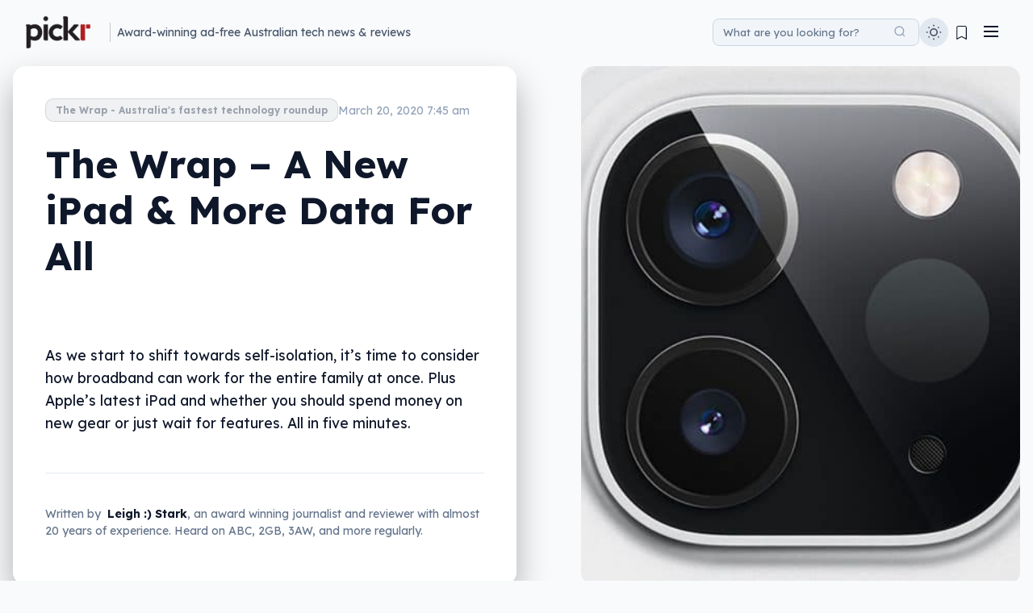

--- FILE ---
content_type: text/html; charset=UTF-8
request_url: https://www.pickr.com.au/podcast/2020/the-wrap-a-new-ipad-more-data-for-all/
body_size: 40080
content:
<!DOCTYPE html>
<html lang="en-AU">
<head>
    <meta charset="UTF-8">
    <meta name="viewport" content="width=device-width, initial-scale=1">
    <link rel="profile" href="https://gmpg.org/xfn/11">
    <meta name='robots' content='index, follow, max-image-preview:large, max-snippet:-1, max-video-preview:-1' />

<!-- Google Tag Manager for WordPress by gtm4wp.com -->
<script data-cfasync="false" data-pagespeed-no-defer>
	var gtm4wp_datalayer_name = "dataLayer";
	var dataLayer = dataLayer || [];
</script>
<!-- End Google Tag Manager for WordPress by gtm4wp.com -->
	<!-- This site is optimized with the Yoast SEO plugin v26.7 - https://yoast.com/wordpress/plugins/seo/ -->
	<title>The Wrap - A New iPad &amp; More Data For All &#8211; Pickr</title>
	<meta name="description" content="As we start to shift towards self-isolation, it’s time to consider how broadband can work for the entire family at once. Plus Apple’s latest iPad and whether you should spend money on new gear or just wait for features. All in five minutes." />
	<link rel="canonical" href="https://www.pickr.com.au/podcast/2020/the-wrap-a-new-ipad-more-data-for-all/" />
	<meta property="og:locale" content="en_US" />
	<meta property="og:type" content="article" />
	<meta property="og:title" content="The Wrap - A New iPad &amp; More Data For All &#8211; Pickr" />
	<meta property="og:description" content="As we start to shift towards self-isolation, it’s time to consider how broadband can work for the entire family at once. Plus Apple’s latest iPad and whether you should spend money on new gear or just wait for features. All in five minutes." />
	<meta property="og:url" content="https://www.pickr.com.au/podcast/2020/the-wrap-a-new-ipad-more-data-for-all/" />
	<meta property="og:site_name" content="Pickr" />
	<meta property="article:publisher" content="https://www.facebook.com/PickrAU/" />
	<meta property="article:author" content="http://facebook.com/leighlo" />
	<meta property="article:published_time" content="2020-03-19T20:45:58+00:00" />
	<meta property="og:image" content="https://www.pickr.com.au/wp-content/uploads/2020/03/ipad-pro-2020-launch-02.jpg" />
	<meta property="og:image:width" content="1600" />
	<meta property="og:image:height" content="1070" />
	<meta property="og:image:type" content="image/jpeg" />
	<meta name="author" content="Leigh :) Stark" />
	<meta name="twitter:card" content="summary_large_image" />
	<meta name="twitter:creator" content="@PickrAU" />
	<meta name="twitter:site" content="@PickrAU" />
	<meta name="twitter:label1" content="Written by" />
	<meta name="twitter:data1" content="Leigh :) Stark" />
	<meta name="twitter:label2" content="Est. reading time" />
	<meta name="twitter:data2" content="6 minutes" />
	<script type="application/ld+json" class="yoast-schema-graph">{"@context":"https://schema.org","@graph":[{"@type":"Article","@id":"https://www.pickr.com.au/podcast/2020/the-wrap-a-new-ipad-more-data-for-all/#article","isPartOf":{"@id":"https://www.pickr.com.au/podcast/2020/the-wrap-a-new-ipad-more-data-for-all/"},"author":{"name":"Leigh :) Stark","@id":"https://www.pickr.com.au/#/schema/person/e655807ceb0370daf66fe118f995530b"},"headline":"The Wrap &#8211; A New iPad &#038; More Data For All","datePublished":"2020-03-19T20:45:58+00:00","mainEntityOfPage":{"@id":"https://www.pickr.com.au/podcast/2020/the-wrap-a-new-ipad-more-data-for-all/"},"wordCount":1121,"publisher":{"@id":"https://www.pickr.com.au/#organization"},"image":{"@id":"https://www.pickr.com.au/podcast/2020/the-wrap-a-new-ipad-more-data-for-all/#primaryimage"},"thumbnailUrl":"https://www.pickr.com.au/wp-content/uploads/2020/03/ipad-pro-2020-launch-02.jpg","keywords":["4G","Apple","Beats","broadband","Coronavirus &amp; technology","foldable phone","Galaxy","iPad","iPad Pro","iPadOS","LTE","MacBook Air","NBN","Optus","Samsung","Telstra"],"articleSection":["The Wrap - Australia's fastest technology roundup"],"inLanguage":"en-AU"},{"@type":"WebPage","@id":"https://www.pickr.com.au/podcast/2020/the-wrap-a-new-ipad-more-data-for-all/","url":"https://www.pickr.com.au/podcast/2020/the-wrap-a-new-ipad-more-data-for-all/","name":"The Wrap - A New iPad & More Data For All &#8211; Pickr","isPartOf":{"@id":"https://www.pickr.com.au/#website"},"primaryImageOfPage":{"@id":"https://www.pickr.com.au/podcast/2020/the-wrap-a-new-ipad-more-data-for-all/#primaryimage"},"image":{"@id":"https://www.pickr.com.au/podcast/2020/the-wrap-a-new-ipad-more-data-for-all/#primaryimage"},"thumbnailUrl":"https://www.pickr.com.au/wp-content/uploads/2020/03/ipad-pro-2020-launch-02.jpg","datePublished":"2020-03-19T20:45:58+00:00","description":"As we start to shift towards self-isolation, it’s time to consider how broadband can work for the entire family at once. Plus Apple’s latest iPad and whether you should spend money on new gear or just wait for features. All in five minutes.","breadcrumb":{"@id":"https://www.pickr.com.au/podcast/2020/the-wrap-a-new-ipad-more-data-for-all/#breadcrumb"},"inLanguage":"en-AU","potentialAction":[{"@type":"ReadAction","target":["https://www.pickr.com.au/podcast/2020/the-wrap-a-new-ipad-more-data-for-all/"]}]},{"@type":"ImageObject","inLanguage":"en-AU","@id":"https://www.pickr.com.au/podcast/2020/the-wrap-a-new-ipad-more-data-for-all/#primaryimage","url":"https://www.pickr.com.au/wp-content/uploads/2020/03/ipad-pro-2020-launch-02.jpg","contentUrl":"https://www.pickr.com.au/wp-content/uploads/2020/03/ipad-pro-2020-launch-02.jpg","width":1600,"height":1070},{"@type":"BreadcrumbList","@id":"https://www.pickr.com.au/podcast/2020/the-wrap-a-new-ipad-more-data-for-all/#breadcrumb","itemListElement":[{"@type":"ListItem","position":1,"name":"Home","item":"https://www.pickr.com.au/"},{"@type":"ListItem","position":2,"name":"The Wrap &#8211; A New iPad &#038; More Data For All"}]},{"@type":"WebSite","@id":"https://www.pickr.com.au/#website","url":"https://www.pickr.com.au/","name":"Pickr","description":"Australian technology news, reviews, and guides to help you","publisher":{"@id":"https://www.pickr.com.au/#organization"},"potentialAction":[{"@type":"SearchAction","target":{"@type":"EntryPoint","urlTemplate":"https://www.pickr.com.au/?s={search_term_string}"},"query-input":{"@type":"PropertyValueSpecification","valueRequired":true,"valueName":"search_term_string"}}],"inLanguage":"en-AU"},{"@type":"Organization","@id":"https://www.pickr.com.au/#organization","name":"Pickr","url":"https://www.pickr.com.au/","logo":{"@type":"ImageObject","inLanguage":"en-AU","@id":"https://www.pickr.com.au/#/schema/logo/image/","url":"https://www.pickr.com.au/wp-content/uploads/2022/04/pickr-logo-white-outline-2022-800w.png","contentUrl":"https://www.pickr.com.au/wp-content/uploads/2022/04/pickr-logo-white-outline-2022-800w.png","width":800,"height":401,"caption":"Pickr"},"image":{"@id":"https://www.pickr.com.au/#/schema/logo/image/"},"sameAs":["https://www.facebook.com/PickrAU/","https://x.com/PickrAU","https://www.instagram.com/pickrau/","https://www.linkedin.com/company/pickr.com.au/"]},{"@type":"Person","@id":"https://www.pickr.com.au/#/schema/person/e655807ceb0370daf66fe118f995530b","name":"Leigh :) Stark","image":{"@type":"ImageObject","inLanguage":"en-AU","@id":"https://www.pickr.com.au/#/schema/person/image/","url":"https://secure.gravatar.com/avatar/9ebed21321806d496e1c81f18ffd5ef8a861c51ae939c883ecdff012af25e7d1?s=96&d=retro&r=r","contentUrl":"https://secure.gravatar.com/avatar/9ebed21321806d496e1c81f18ffd5ef8a861c51ae939c883ecdff012af25e7d1?s=96&d=retro&r=r","caption":"Leigh :) Stark"},"description":"One of Australia's award-winning technology journalists working out of Sydney, Leigh Stark has been writing about technology for over 15 years, covering phones, computers, cameras, headphones, speakers, and more. Stylising his middle initial with an emoticon, he aims to present tech in a way that makes it easy for everyone. For over 15 years, Leigh Stark's writing has appeared across the Australian media landscape, including the Australian Financial Review, GadgetGuy, Popular Science, APC, PC &amp; Tech Authority, Women's Weekly, and more. As a technology commentator, he has lended his expertise on ABC Adelaide, ABC Brisbane, ABC Canberra, ABC Melbourne, ABC Perth, ABC Radio National, as well as on 2GB, 3AW, 4BC, 6PR, and on Nine and Ten TV networks.","sameAs":["https://www.leighlo.com","http://facebook.com/leighlo","https://www.instagram.com/leasedark/","https://www.linkedin.com/in/leighlo"],"url":"https://www.pickr.com.au/author/leigh/"}]}</script>
	<!-- / Yoast SEO plugin. -->


<link rel="manifest" href="/pwa-manifest.json">
<link rel="apple-touch-icon" sizes="512x512" href="https://www.pickr.com.au/wp-content/uploads/2016/07/cropped-pickr-2016-icon-trans-512.png">
<link rel="apple-touch-icon-precomposed" sizes="192x192" href="https://www.pickr.com.au/wp-content/uploads/2018/11/pickr-2016-icon-trans-192-high.png">
<link rel='dns-prefetch' href='//cdn.jsdelivr.net' />
<link rel='dns-prefetch' href='//www.googletagmanager.com' />
<link rel='dns-prefetch' href='//fonts.googleapis.com' />
<link rel='dns-prefetch' href='//use.fontawesome.com' />
<link href='https://fonts.gstatic.com' crossorigin rel='preconnect' />
			<link rel="preload" href="https://www.pickr.com.au/wp-content/plugins/canvas/assets/fonts/canvas-icons.woff" as="font" type="font/woff" crossorigin>
			<script type="application/ld+json">
{
    "@context": "https://schema.org",
    "@type": "Article",
    "headline": "The Wrap &#8211; A New iPad &#038; More Data For All",
    "url": "https://www.pickr.com.au/podcast/2020/the-wrap-a-new-ipad-more-data-for-all/",
    "datePublished": "2020-03-20T07:45:58+11:00",
    "dateModified": "2020-03-20T07:40:07+11:00",
    "author": {
        "@type": "Person",
        "name": "Leigh :) Stark",
        "url": "https://www.pickr.com.au/author/leigh/",
        "jobTitle": "Founder & Editor"
    },
    "publisher": {
        "@type": "Organization",
        "name": "Pickr",
        "url": "https://www.pickr.com.au/",
        "logo": {
            "@type": "ImageObject",
            "url": "https://www.pickr.com.au/wp-content/uploads/2022/04/pickr-logo-dark-outline-2022-200w.png",
            "width": 200,
            "height": 100
        },
        "publishingPrinciples": "https://www.pickr.com.au/editorial-policy/"
    },
    "inLanguage": "en-AU",
    "image": {
        "@type": "ImageObject",
        "url": "https://www.pickr.com.au/wp-content/uploads/2020/03/ipad-pro-2020-launch-02.jpg",
        "width": 1600,
        "height": 1070
    },
    "speakable": {
        "@type": "SpeakableSpecification",
        "cssSelector": [
            "p.post-excerpt",
            ".post-excerpt",
            ".bold-minimalist-excerpt",
            ".bold-minimalist-excerpt-mobile"
        ]
    },
    "description": "As we start to shift towards self-isolation, it\u2019s time to consider how broadband can work for the entire family at once. Plus Apple\u2019s latest iPad and whether you should spend money on new gear or just wait for features. All in five minutes.",
    "articleSection": "The Wrap - Australia's fastest technology roundup",
    "keywords": "The Wrap - Australia's fastest technology roundup, 4G, Apple, Beats, broadband, Coronavirus & technology, foldable phone, Galaxy, iPad, iPad Pro, iPadOS, LTE, MacBook Air, NBN, Optus, Samsung, Telstra"
}
</script>
<meta name="description" content="As we start to shift towards self-isolation, it’s time to consider how broadband can work for the entire family at once. Plus Apple’s latest iPad and whether yo">
<!-- www.pickr.com.au is managing ads with Advanced Ads 2.0.16 – https://wpadvancedads.com/ --><script id="pickr-ready">
			window.advanced_ads_ready=function(e,a){a=a||"complete";var d=function(e){return"interactive"===a?"loading"!==e:"complete"===e};d(document.readyState)?e():document.addEventListener("readystatechange",(function(a){d(a.target.readyState)&&e()}),{once:"interactive"===a})},window.advanced_ads_ready_queue=window.advanced_ads_ready_queue||[];		</script>
		<style id='wp-img-auto-sizes-contain-inline-css' type='text/css'>
img:is([sizes=auto i],[sizes^="auto," i]){contain-intrinsic-size:3000px 1500px}
/*# sourceURL=wp-img-auto-sizes-contain-inline-css */
</style>
<link rel='preload' as="style" onload="this.onload=null;this.rel='stylesheet'" data-wpacu-preload-it-async='1' id='wpacu-combined-google-fonts-css-async-preload' href='https://fonts.googleapis.com/css?family=Lexend:400,700%7CLexend+Deca:400,700' type='text/css' media='all' />
<script  type='text/javascript' id="wpacu-preload-async-css-fallback">
/*! LoadCSS. [c]2020 Filament Group, Inc. MIT License */
/* This file is meant as a standalone workflow for
- testing support for link[rel=preload]
- enabling async CSS loading in browsers that do not support rel=preload
- applying rel preload css once loaded, whether supported or not.
*/
(function(w){"use strict";var wpacuLoadCSS=function(href,before,media,attributes){var doc=w.document;var ss=doc.createElement('link');var ref;if(before){ref=before}else{var refs=(doc.body||doc.getElementsByTagName('head')[0]).childNodes;ref=refs[refs.length-1]}
var sheets=doc.styleSheets;if(attributes){for(var attributeName in attributes){if(attributes.hasOwnProperty(attributeName)){ss.setAttribute(attributeName,attributes[attributeName])}}}
ss.rel="stylesheet";ss.href=href;ss.media="only x";function ready(cb){if(doc.body){return cb()}
setTimeout(function(){ready(cb)})}
ready(function(){ref.parentNode.insertBefore(ss,(before?ref:ref.nextSibling))});var onwpaculoadcssdefined=function(cb){var resolvedHref=ss.href;var i=sheets.length;while(i--){if(sheets[i].href===resolvedHref){return cb()}}
setTimeout(function(){onwpaculoadcssdefined(cb)})};function wpacuLoadCB(){if(ss.addEventListener){ss.removeEventListener("load",wpacuLoadCB)}
ss.media=media||"all"}
if(ss.addEventListener){ss.addEventListener("load",wpacuLoadCB)}
ss.onwpaculoadcssdefined=onwpaculoadcssdefined;onwpaculoadcssdefined(wpacuLoadCB);return ss};if(typeof exports!=="undefined"){exports.wpacuLoadCSS=wpacuLoadCSS}else{w.wpacuLoadCSS=wpacuLoadCSS}}(typeof global!=="undefined"?global:this))
</script><link rel='stylesheet' id='canvas-css' href='https://www.pickr.com.au/wp-content/plugins/canvas/assets/css/canvas.css?ver=2.5.1' type='text/css' media='all' />
<link rel='stylesheet' id='wp-block-library-css' href='https://www.pickr.com.au/wp-includes/css/dist/block-library/style.min.css?ver=5e9a7ef004569a5895031ce86676041b' type='text/css' media='all' />
<style id='global-styles-inline-css' type='text/css'>
:root{--wp--preset--aspect-ratio--square: 1;--wp--preset--aspect-ratio--4-3: 4/3;--wp--preset--aspect-ratio--3-4: 3/4;--wp--preset--aspect-ratio--3-2: 3/2;--wp--preset--aspect-ratio--2-3: 2/3;--wp--preset--aspect-ratio--16-9: 16/9;--wp--preset--aspect-ratio--9-16: 9/16;--wp--preset--color--black: #000000;--wp--preset--color--cyan-bluish-gray: #abb8c3;--wp--preset--color--white: #ffffff;--wp--preset--color--pale-pink: #f78da7;--wp--preset--color--vivid-red: #cf2e2e;--wp--preset--color--luminous-vivid-orange: #ff6900;--wp--preset--color--luminous-vivid-amber: #fcb900;--wp--preset--color--light-green-cyan: #7bdcb5;--wp--preset--color--vivid-green-cyan: #00d084;--wp--preset--color--pale-cyan-blue: #8ed1fc;--wp--preset--color--vivid-cyan-blue: #0693e3;--wp--preset--color--vivid-purple: #9b51e0;--wp--preset--gradient--vivid-cyan-blue-to-vivid-purple: linear-gradient(135deg,rgb(6,147,227) 0%,rgb(155,81,224) 100%);--wp--preset--gradient--light-green-cyan-to-vivid-green-cyan: linear-gradient(135deg,rgb(122,220,180) 0%,rgb(0,208,130) 100%);--wp--preset--gradient--luminous-vivid-amber-to-luminous-vivid-orange: linear-gradient(135deg,rgb(252,185,0) 0%,rgb(255,105,0) 100%);--wp--preset--gradient--luminous-vivid-orange-to-vivid-red: linear-gradient(135deg,rgb(255,105,0) 0%,rgb(207,46,46) 100%);--wp--preset--gradient--very-light-gray-to-cyan-bluish-gray: linear-gradient(135deg,rgb(238,238,238) 0%,rgb(169,184,195) 100%);--wp--preset--gradient--cool-to-warm-spectrum: linear-gradient(135deg,rgb(74,234,220) 0%,rgb(151,120,209) 20%,rgb(207,42,186) 40%,rgb(238,44,130) 60%,rgb(251,105,98) 80%,rgb(254,248,76) 100%);--wp--preset--gradient--blush-light-purple: linear-gradient(135deg,rgb(255,206,236) 0%,rgb(152,150,240) 100%);--wp--preset--gradient--blush-bordeaux: linear-gradient(135deg,rgb(254,205,165) 0%,rgb(254,45,45) 50%,rgb(107,0,62) 100%);--wp--preset--gradient--luminous-dusk: linear-gradient(135deg,rgb(255,203,112) 0%,rgb(199,81,192) 50%,rgb(65,88,208) 100%);--wp--preset--gradient--pale-ocean: linear-gradient(135deg,rgb(255,245,203) 0%,rgb(182,227,212) 50%,rgb(51,167,181) 100%);--wp--preset--gradient--electric-grass: linear-gradient(135deg,rgb(202,248,128) 0%,rgb(113,206,126) 100%);--wp--preset--gradient--midnight: linear-gradient(135deg,rgb(2,3,129) 0%,rgb(40,116,252) 100%);--wp--preset--font-size--small: 13px;--wp--preset--font-size--medium: 20px;--wp--preset--font-size--large: 36px;--wp--preset--font-size--x-large: 42px;--wp--preset--spacing--20: 0.44rem;--wp--preset--spacing--30: 0.67rem;--wp--preset--spacing--40: 1rem;--wp--preset--spacing--50: 1.5rem;--wp--preset--spacing--60: 2.25rem;--wp--preset--spacing--70: 3.38rem;--wp--preset--spacing--80: 5.06rem;--wp--preset--shadow--natural: 6px 6px 9px rgba(0, 0, 0, 0.2);--wp--preset--shadow--deep: 12px 12px 50px rgba(0, 0, 0, 0.4);--wp--preset--shadow--sharp: 6px 6px 0px rgba(0, 0, 0, 0.2);--wp--preset--shadow--outlined: 6px 6px 0px -3px rgb(255, 255, 255), 6px 6px rgb(0, 0, 0);--wp--preset--shadow--crisp: 6px 6px 0px rgb(0, 0, 0);}:where(.is-layout-flex){gap: 0.5em;}:where(.is-layout-grid){gap: 0.5em;}body .is-layout-flex{display: flex;}.is-layout-flex{flex-wrap: wrap;align-items: center;}.is-layout-flex > :is(*, div){margin: 0;}body .is-layout-grid{display: grid;}.is-layout-grid > :is(*, div){margin: 0;}:where(.wp-block-columns.is-layout-flex){gap: 2em;}:where(.wp-block-columns.is-layout-grid){gap: 2em;}:where(.wp-block-post-template.is-layout-flex){gap: 1.25em;}:where(.wp-block-post-template.is-layout-grid){gap: 1.25em;}.has-black-color{color: var(--wp--preset--color--black) !important;}.has-cyan-bluish-gray-color{color: var(--wp--preset--color--cyan-bluish-gray) !important;}.has-white-color{color: var(--wp--preset--color--white) !important;}.has-pale-pink-color{color: var(--wp--preset--color--pale-pink) !important;}.has-vivid-red-color{color: var(--wp--preset--color--vivid-red) !important;}.has-luminous-vivid-orange-color{color: var(--wp--preset--color--luminous-vivid-orange) !important;}.has-luminous-vivid-amber-color{color: var(--wp--preset--color--luminous-vivid-amber) !important;}.has-light-green-cyan-color{color: var(--wp--preset--color--light-green-cyan) !important;}.has-vivid-green-cyan-color{color: var(--wp--preset--color--vivid-green-cyan) !important;}.has-pale-cyan-blue-color{color: var(--wp--preset--color--pale-cyan-blue) !important;}.has-vivid-cyan-blue-color{color: var(--wp--preset--color--vivid-cyan-blue) !important;}.has-vivid-purple-color{color: var(--wp--preset--color--vivid-purple) !important;}.has-black-background-color{background-color: var(--wp--preset--color--black) !important;}.has-cyan-bluish-gray-background-color{background-color: var(--wp--preset--color--cyan-bluish-gray) !important;}.has-white-background-color{background-color: var(--wp--preset--color--white) !important;}.has-pale-pink-background-color{background-color: var(--wp--preset--color--pale-pink) !important;}.has-vivid-red-background-color{background-color: var(--wp--preset--color--vivid-red) !important;}.has-luminous-vivid-orange-background-color{background-color: var(--wp--preset--color--luminous-vivid-orange) !important;}.has-luminous-vivid-amber-background-color{background-color: var(--wp--preset--color--luminous-vivid-amber) !important;}.has-light-green-cyan-background-color{background-color: var(--wp--preset--color--light-green-cyan) !important;}.has-vivid-green-cyan-background-color{background-color: var(--wp--preset--color--vivid-green-cyan) !important;}.has-pale-cyan-blue-background-color{background-color: var(--wp--preset--color--pale-cyan-blue) !important;}.has-vivid-cyan-blue-background-color{background-color: var(--wp--preset--color--vivid-cyan-blue) !important;}.has-vivid-purple-background-color{background-color: var(--wp--preset--color--vivid-purple) !important;}.has-black-border-color{border-color: var(--wp--preset--color--black) !important;}.has-cyan-bluish-gray-border-color{border-color: var(--wp--preset--color--cyan-bluish-gray) !important;}.has-white-border-color{border-color: var(--wp--preset--color--white) !important;}.has-pale-pink-border-color{border-color: var(--wp--preset--color--pale-pink) !important;}.has-vivid-red-border-color{border-color: var(--wp--preset--color--vivid-red) !important;}.has-luminous-vivid-orange-border-color{border-color: var(--wp--preset--color--luminous-vivid-orange) !important;}.has-luminous-vivid-amber-border-color{border-color: var(--wp--preset--color--luminous-vivid-amber) !important;}.has-light-green-cyan-border-color{border-color: var(--wp--preset--color--light-green-cyan) !important;}.has-vivid-green-cyan-border-color{border-color: var(--wp--preset--color--vivid-green-cyan) !important;}.has-pale-cyan-blue-border-color{border-color: var(--wp--preset--color--pale-cyan-blue) !important;}.has-vivid-cyan-blue-border-color{border-color: var(--wp--preset--color--vivid-cyan-blue) !important;}.has-vivid-purple-border-color{border-color: var(--wp--preset--color--vivid-purple) !important;}.has-vivid-cyan-blue-to-vivid-purple-gradient-background{background: var(--wp--preset--gradient--vivid-cyan-blue-to-vivid-purple) !important;}.has-light-green-cyan-to-vivid-green-cyan-gradient-background{background: var(--wp--preset--gradient--light-green-cyan-to-vivid-green-cyan) !important;}.has-luminous-vivid-amber-to-luminous-vivid-orange-gradient-background{background: var(--wp--preset--gradient--luminous-vivid-amber-to-luminous-vivid-orange) !important;}.has-luminous-vivid-orange-to-vivid-red-gradient-background{background: var(--wp--preset--gradient--luminous-vivid-orange-to-vivid-red) !important;}.has-very-light-gray-to-cyan-bluish-gray-gradient-background{background: var(--wp--preset--gradient--very-light-gray-to-cyan-bluish-gray) !important;}.has-cool-to-warm-spectrum-gradient-background{background: var(--wp--preset--gradient--cool-to-warm-spectrum) !important;}.has-blush-light-purple-gradient-background{background: var(--wp--preset--gradient--blush-light-purple) !important;}.has-blush-bordeaux-gradient-background{background: var(--wp--preset--gradient--blush-bordeaux) !important;}.has-luminous-dusk-gradient-background{background: var(--wp--preset--gradient--luminous-dusk) !important;}.has-pale-ocean-gradient-background{background: var(--wp--preset--gradient--pale-ocean) !important;}.has-electric-grass-gradient-background{background: var(--wp--preset--gradient--electric-grass) !important;}.has-midnight-gradient-background{background: var(--wp--preset--gradient--midnight) !important;}.has-small-font-size{font-size: var(--wp--preset--font-size--small) !important;}.has-medium-font-size{font-size: var(--wp--preset--font-size--medium) !important;}.has-large-font-size{font-size: var(--wp--preset--font-size--large) !important;}.has-x-large-font-size{font-size: var(--wp--preset--font-size--x-large) !important;}
/*# sourceURL=global-styles-inline-css */
</style>

<style id='classic-theme-styles-inline-css' type='text/css'>
/*! This file is auto-generated */
.wp-block-button__link{color:#fff;background-color:#32373c;border-radius:9999px;box-shadow:none;text-decoration:none;padding:calc(.667em + 2px) calc(1.333em + 2px);font-size:1.125em}.wp-block-file__button{background:#32373c;color:#fff;text-decoration:none}
/*# sourceURL=/wp-includes/css/classic-themes.min.css */
</style>
<link rel='stylesheet' id='canvas-block-posts-sidebar-css' href='https://www.pickr.com.au/wp-content/plugins/canvas/components/posts/block-posts-sidebar/block-posts-sidebar.css?ver=1768725413' type='text/css' media='all' />
<style id='font-awesome-svg-styles-default-inline-css' type='text/css'>
.svg-inline--fa {
  display: inline-block;
  height: 1em;
  overflow: visible;
  vertical-align: -.125em;
}
/*# sourceURL=font-awesome-svg-styles-default-inline-css */
</style>
<link rel='stylesheet' id='font-awesome-svg-styles-css' href='https://www.pickr.com.au/wp-content/uploads/font-awesome/v5.15.1/css/svg-with-js.css' type='text/css' media='all' />
<style id='font-awesome-svg-styles-inline-css' type='text/css'>
   .wp-block-font-awesome-icon svg::before,
   .wp-rich-text-font-awesome-icon svg::before {content: unset;}
/*# sourceURL=font-awesome-svg-styles-inline-css */
</style>
<link rel='stylesheet' id='canvas-block-heading-style-css' href='https://www.pickr.com.au/wp-content/plugins/canvas/components/content-formatting/block-heading/block.css?ver=1768725413' type='text/css' media='all' />
<link rel='stylesheet' id='canvas-block-list-style-css' href='https://www.pickr.com.au/wp-content/plugins/canvas/components/content-formatting/block-list/block.css?ver=1768725413' type='text/css' media='all' />
<link rel='stylesheet' id='canvas-block-paragraph-style-css' href='https://www.pickr.com.au/wp-content/plugins/canvas/components/content-formatting/block-paragraph/block.css?ver=1768725413' type='text/css' media='all' />
<link rel='stylesheet' id='canvas-block-separator-style-css' href='https://www.pickr.com.au/wp-content/plugins/canvas/components/content-formatting/block-separator/block.css?ver=1768725413' type='text/css' media='all' />
<link rel='stylesheet' id='canvas-block-group-style-css' href='https://www.pickr.com.au/wp-content/plugins/canvas/components/basic-elements/block-group/block.css?ver=1768725413' type='text/css' media='all' />
<link rel='stylesheet' id='canvas-block-cover-style-css' href='https://www.pickr.com.au/wp-content/plugins/canvas/components/basic-elements/block-cover/block.css?ver=1768725413' type='text/css' media='all' />
<link rel='stylesheet' id='lets-review-api-css' href='https://www.pickr.com.au/wp-content/plugins/lets-review/assets/css/style-api.min.css?ver=3.4.3' type='text/css' media='all' />
<link rel='stylesheet' id='pickrc-style-css' href='https://www.pickr.com.au/wp-content/themes/pickrc/style.css?ver=1769125760' type='text/css' media='all' />
<link rel='stylesheet' id='pickrc-main-css' href='https://www.pickr.com.au/wp-content/themes/pickrc/assets/css/main.css?ver=1769125752' type='text/css' media='all' />
<style id='pickrc-main-inline-css' type='text/css'>
:root {--color-dark-accent: #ae2024;--color-dark-headings: inherit;--color-dark-background: #0f172a;--color-dark-text: #ffffff;--color-dark-links: #c42b54;--color-dark-links-hover: #c9365d;--color-dark-links-visited: #ae2024;--color-light-accent: #ae2024;--color-light-headings: inherit;--color-light-background: #f8fafc;--color-light-text: #0f172a;--color-light-links: #ae2024;--color-light-links-hover: #cc2451;--color-light-links-visited: #ae2024;}.breakout-content {background: linear-gradient(to bottom right, rgba(234, 88, 12, 0.2), rgba(220, 38, 38, 0.2), rgba(236, 72, 153, 0.2));border: 2px solid rgba(249, 115, 22, 0.3);}.breakout-text h2, .breakout-text p, .breakout-meta {color: #ffffff;}.breakout-button {background: linear-gradient(to right, #ea580c, #dc2626);}body.light-mode .breakout-content {background: linear-gradient(to bottom right, rgba(234, 88, 12, 0.1), rgba(220, 38, 38, 0.1), rgba(236, 72, 153, 0.1));border: 2px solid rgba(249, 115, 22, 0.2);}body.light-mode .breakout-text h2, body.light-mode .breakout-text p, body.light-mode .breakout-meta {color: #0f172a;}body.light-mode .breakout-button {background: linear-gradient(to right, #ea580c, #dc2626);}h1 {font-family: "Lexend", sans-serif;font-size: 2.5rem;}h2 {font-size: 2.1rem;}h3 {font-size: 1.8rem;}body {font-family: "Lexend Deca", sans-serif;font-size: 1.1rem;}.article-content p, .post-content p {font-family: "Lexend Deca", sans-serif;font-size: 1.1rem;}.heading-menu, .heading-menu a, .nav-menu-desktop .nav-link {font-family: "Lexend Deca", sans-serif;font-size: 1.2rem;}.slide-in-menu-list, .slide-in-menu-list a, .slide-in-menu-link {font-family: "Lexend", sans-serif;font-size: 1.1rem;}.footer-menu, .footer-menu a {font-family: "Lexend", sans-serif;font-size: 1.2rem;line-height: 1.4;}.pickr-25-hashtag, .bold-minimalist-categories .category-link {font-family: "Lexend", sans-serif;}.search-input::placeholder, .mobile-search-input::placeholder {font-family: "Lexend", sans-serif;font-size: 0.8rem;}.pickrc-good-better-best-block .gbb-label.gbb-label-good, .pickrc-good-better-best-block h3.gbb-label.gbb-label-good { color: #666 !important; }.pickrc-good-better-best-block .gbb-label.gbb-label-better, .pickrc-good-better-best-block h3.gbb-label.gbb-label-better { color: #dc3545 !important; }.pickrc-good-better-best-block .gbb-label.gbb-label-best, .pickrc-good-better-best-block h3.gbb-label.gbb-label-best { color: #4a90e2 !important; }.pickrc-good-better-best-block .gbb-label-best-value { color: #ff6b9d !important; }body.light-mode .pickrc-good-better-best-block .gbb-label.gbb-label-good, body.light-mode .pickrc-good-better-best-block h3.gbb-label.gbb-label-good { color: #666 !important; }body.light-mode .pickrc-good-better-best-block .gbb-label.gbb-label-better, body.light-mode .pickrc-good-better-best-block h3.gbb-label.gbb-label-better { color: #dc3545 !important; }body.light-mode .pickrc-good-better-best-block .gbb-label.gbb-label-best, body.light-mode .pickrc-good-better-best-block h3.gbb-label.gbb-label-best { color: #4a90e2 !important; }body.light-mode .pickrc-good-better-best-block .gbb-label-best-value { color: #ff6b9d !important; }body:not(.light-mode) .pickrc-good-better-best-block .gbb-label.gbb-label-good, body:not(.light-mode) .pickrc-good-better-best-block h3.gbb-label.gbb-label-good { color: #666 !important; }body:not(.light-mode) .pickrc-good-better-best-block .gbb-label.gbb-label-better, body:not(.light-mode) .pickrc-good-better-best-block h3.gbb-label.gbb-label-better { color: #dc3545 !important; }body:not(.light-mode) .pickrc-good-better-best-block .gbb-label.gbb-label-best, body:not(.light-mode) .pickrc-good-better-best-block h3.gbb-label.gbb-label-best { color: #4a90e2 !important; }body:not(.light-mode) .pickrc-good-better-best-block .gbb-label-best-value { color: #ff6b9d !important; }body.light-mode .article-content .pickrc-good-better-best-block .gbb-label.gbb-label-good, body.light-mode .article-content .pickrc-good-better-best-block h3.gbb-label.gbb-label-good { color: #666 !important; }body.light-mode .article-content .pickrc-good-better-best-block .gbb-label.gbb-label-better, body.light-mode .article-content .pickrc-good-better-best-block h3.gbb-label.gbb-label-better { color: #dc3545 !important; }body.light-mode .article-content .pickrc-good-better-best-block .gbb-label.gbb-label-best, body.light-mode .article-content .pickrc-good-better-best-block h3.gbb-label.gbb-label-best { color: #4a90e2 !important; }body.light-mode .article-content .pickrc-good-better-best-block .gbb-label-best-value { color: #ff6b9d !important; }body:not(.light-mode) .article-content .pickrc-good-better-best-block .gbb-label.gbb-label-good, body:not(.light-mode) .article-content .pickrc-good-better-best-block h3.gbb-label.gbb-label-good { color: #666 !important; }body:not(.light-mode) .article-content .pickrc-good-better-best-block .gbb-label.gbb-label-better, body:not(.light-mode) .article-content .pickrc-good-better-best-block h3.gbb-label.gbb-label-better { color: #dc3545 !important; }body:not(.light-mode) .article-content .pickrc-good-better-best-block .gbb-label.gbb-label-best, body:not(.light-mode) .article-content .pickrc-good-better-best-block h3.gbb-label.gbb-label-best { color: #4a90e2 !important; }body:not(.light-mode) .article-content .pickrc-good-better-best-block .gbb-label-best-value { color: #ff6b9d !important; }.single-post .article-content-wrapper .article-content .pickrc-good-better-best-block .gbb-label.gbb-label-good, .single-post .article-content-wrapper .article-content .pickrc-good-better-best-block h3.gbb-label.gbb-label-good { color: #666 !important; }.single-post .article-content-wrapper .article-content .pickrc-good-better-best-block .gbb-label.gbb-label-better, .single-post .article-content-wrapper .article-content .pickrc-good-better-best-block h3.gbb-label.gbb-label-better { color: #dc3545 !important; }.single-post .article-content-wrapper .article-content .pickrc-good-better-best-block .gbb-label.gbb-label-best, .single-post .article-content-wrapper .article-content .pickrc-good-better-best-block h3.gbb-label.gbb-label-best { color: #4a90e2 !important; }.single-post .article-content-wrapper .article-content .pickrc-good-better-best-block .gbb-label-best-value { color: #ff6b9d !important; }.article-content-wrapper .article-content .pickrc-good-better-best-block .gbb-label.gbb-label-good, .article-content-wrapper .article-content .pickrc-good-better-best-block h3.gbb-label.gbb-label-good { color: #666 !important; }.article-content-wrapper .article-content .pickrc-good-better-best-block .gbb-label.gbb-label-better, .article-content-wrapper .article-content .pickrc-good-better-best-block h3.gbb-label.gbb-label-better { color: #dc3545 !important; }.article-content-wrapper .article-content .pickrc-good-better-best-block .gbb-label.gbb-label-best, .article-content-wrapper .article-content .pickrc-good-better-best-block h3.gbb-label.gbb-label-best { color: #4a90e2 !important; }.article-content-wrapper .article-content .pickrc-good-better-best-block .gbb-label-best-value { color: #ff6b9d !important; }.pickrc-good-better-best-block .gbb-image .gbb-label-best-value { background: rgba(255, 107, 157, 0.9) !important; }
/*# sourceURL=pickrc-main-inline-css */
</style>
<link rel='stylesheet' id='font-awesome-official-css' href='https://use.fontawesome.com/releases/v5.15.1/css/all.css' type='text/css' media='all' integrity="sha384-vp86vTRFVJgpjF9jiIGPEEqYqlDwgyBgEF109VFjmqGmIY/Y4HV4d3Gp2irVfcrp" crossorigin="anonymous" />
<link rel='stylesheet' id='elevenlabs-player-styles-css' href='https://www.pickr.com.au/wp-content/plugins/talk-11/assets/css/player-styles.css?ver=1.0.0' type='text/css' media='all' />
<link rel='stylesheet' id='pwaforwp-style-css' href='https://www.pickr.com.au/wp-content/plugins/pwa-for-wp/assets/css/pwaforwp-main.min.css?ver=1.7.83' type='text/css' media='all' />
<link rel='stylesheet' id='font-awesome-official-v4shim-css' href='https://use.fontawesome.com/releases/v5.15.1/css/v4-shims.css' type='text/css' media='all' integrity="sha384-WCuYjm/u5NsK4s/NfnJeHuMj6zzN2HFyjhBu/SnZJj7eZ6+ds4zqIM3wYgL59Clf" crossorigin="anonymous" />
<style id='font-awesome-official-v4shim-inline-css' type='text/css'>
@font-face {
font-family: "FontAwesome";
font-display: block;
src: url("https://use.fontawesome.com/releases/v5.15.1/webfonts/fa-brands-400.eot"),
		url("https://use.fontawesome.com/releases/v5.15.1/webfonts/fa-brands-400.eot?#iefix") format("embedded-opentype"),
		url("https://use.fontawesome.com/releases/v5.15.1/webfonts/fa-brands-400.woff2") format("woff2"),
		url("https://use.fontawesome.com/releases/v5.15.1/webfonts/fa-brands-400.woff") format("woff"),
		url("https://use.fontawesome.com/releases/v5.15.1/webfonts/fa-brands-400.ttf") format("truetype"),
		url("https://use.fontawesome.com/releases/v5.15.1/webfonts/fa-brands-400.svg#fontawesome") format("svg");
}

@font-face {
font-family: "FontAwesome";
font-display: block;
src: url("https://use.fontawesome.com/releases/v5.15.1/webfonts/fa-solid-900.eot"),
		url("https://use.fontawesome.com/releases/v5.15.1/webfonts/fa-solid-900.eot?#iefix") format("embedded-opentype"),
		url("https://use.fontawesome.com/releases/v5.15.1/webfonts/fa-solid-900.woff2") format("woff2"),
		url("https://use.fontawesome.com/releases/v5.15.1/webfonts/fa-solid-900.woff") format("woff"),
		url("https://use.fontawesome.com/releases/v5.15.1/webfonts/fa-solid-900.ttf") format("truetype"),
		url("https://use.fontawesome.com/releases/v5.15.1/webfonts/fa-solid-900.svg#fontawesome") format("svg");
}

@font-face {
font-family: "FontAwesome";
font-display: block;
src: url("https://use.fontawesome.com/releases/v5.15.1/webfonts/fa-regular-400.eot"),
		url("https://use.fontawesome.com/releases/v5.15.1/webfonts/fa-regular-400.eot?#iefix") format("embedded-opentype"),
		url("https://use.fontawesome.com/releases/v5.15.1/webfonts/fa-regular-400.woff2") format("woff2"),
		url("https://use.fontawesome.com/releases/v5.15.1/webfonts/fa-regular-400.woff") format("woff"),
		url("https://use.fontawesome.com/releases/v5.15.1/webfonts/fa-regular-400.ttf") format("truetype"),
		url("https://use.fontawesome.com/releases/v5.15.1/webfonts/fa-regular-400.svg#fontawesome") format("svg");
unicode-range: U+F004-F005,U+F007,U+F017,U+F022,U+F024,U+F02E,U+F03E,U+F044,U+F057-F059,U+F06E,U+F070,U+F075,U+F07B-F07C,U+F080,U+F086,U+F089,U+F094,U+F09D,U+F0A0,U+F0A4-F0A7,U+F0C5,U+F0C7-F0C8,U+F0E0,U+F0EB,U+F0F3,U+F0F8,U+F0FE,U+F111,U+F118-F11A,U+F11C,U+F133,U+F144,U+F146,U+F14A,U+F14D-F14E,U+F150-F152,U+F15B-F15C,U+F164-F165,U+F185-F186,U+F191-F192,U+F1AD,U+F1C1-F1C9,U+F1CD,U+F1D8,U+F1E3,U+F1EA,U+F1F6,U+F1F9,U+F20A,U+F247-F249,U+F24D,U+F254-F25B,U+F25D,U+F267,U+F271-F274,U+F279,U+F28B,U+F28D,U+F2B5-F2B6,U+F2B9,U+F2BB,U+F2BD,U+F2C1-F2C2,U+F2D0,U+F2D2,U+F2DC,U+F2ED,U+F328,U+F358-F35B,U+F3A5,U+F3D1,U+F410,U+F4AD;
}
/*# sourceURL=font-awesome-official-v4shim-inline-css */
</style>

<!-- Google tag (gtag.js) snippet added by Site Kit -->
<!-- Google Analytics snippet added by Site Kit -->
<script type="text/javascript" src="https://www.googletagmanager.com/gtag/js?id=G-NJ6S3FBJRG" id="google_gtagjs-js" async></script>
<script type="text/javascript" id="google_gtagjs-js-after">
/* <![CDATA[ */
window.dataLayer = window.dataLayer || [];function gtag(){dataLayer.push(arguments);}
gtag("set","linker",{"domains":["www.pickr.com.au"]});
gtag("js", new Date());
gtag("set", "developer_id.dZTNiMT", true);
gtag("config", "G-NJ6S3FBJRG");
//# sourceURL=google_gtagjs-js-after
/* ]]> */
</script>
<link rel="https://api.w.org/" href="https://www.pickr.com.au/wp-json/" /><link rel="alternate" title="JSON" type="application/json" href="https://www.pickr.com.au/wp-json/wp/v2/posts/34519" /><link rel="EditURI" type="application/rsd+xml" title="RSD" href="https://www.pickr.com.au/xmlrpc.php?rsd" />
<link rel="icon" href="https://www.pickr.com.au/favicon.ico">
<link rel="icon" type="image/png" sizes="32x32" href="https://www.pickr.com.au/favicon-32x32.png">
<link rel="icon" type="image/png" sizes="16x16" href="https://www.pickr.com.au/favicon-16x16.png">



<!-- Google Tag Manager for WordPress by gtm4wp.com -->
<!-- GTM Container placement set to automatic -->
<script data-cfasync="false" data-pagespeed-no-defer>
	var dataLayer_content = {"pageTitle":"The Wrap - A New iPad &amp; More Data For All &#8211; Pickr","pageCategory":["podcast"],"pageAttributes":["4g","apple","beats","broadband","coronavirus","foldable-phone","galaxy","ipad","ipad-pro","ipados","lte","macbook-air","nbn","optus","samsung","telstra"],"pagePostAuthor":"Leigh :) Stark","postCountOnPage":1,"postCountTotal":1};
	dataLayer.push( dataLayer_content );
</script>
<script data-cfasync="false" data-pagespeed-no-defer>
(function(w,d,s,l,i){w[l]=w[l]||[];w[l].push({'gtm.start':
new Date().getTime(),event:'gtm.js'});var f=d.getElementsByTagName(s)[0],
j=d.createElement(s),dl=l!='dataLayer'?'&l='+l:'';j.async=true;j.src=
'//www.googletagmanager.com/gtm.js?id='+i+dl;f.parentNode.insertBefore(j,f);
})(window,document,'script','dataLayer','GTM-MK3CSQD');
</script>
<!-- End Google Tag Manager for WordPress by gtm4wp.com -->
<style>ins.adsbygoogle { background-color: transparent; padding: 0; }</style><link rel="icon" href="https://www.pickr.com.au/wp-content/uploads/2016/07/cropped-pickr-2016-icon-trans-512-32x32.png" sizes="32x32" />
<link rel="icon" href="https://www.pickr.com.au/wp-content/uploads/2016/07/cropped-pickr-2016-icon-trans-512-192x192.png" sizes="192x192" />
<meta name="msapplication-TileImage" content="https://www.pickr.com.au/wp-content/uploads/2016/07/cropped-pickr-2016-icon-trans-512-270x270.png" />

<!-- BEGIN Analytics Insights v6.3.12 - https://wordpress.org/plugins/analytics-insights/ -->
<script async src="https://www.googletagmanager.com/gtag/js?id=G-NJ6S3FBJRG"></script>
<script>
  window.dataLayer = window.dataLayer || [];
  function gtag(){dataLayer.push(arguments);}
  gtag('js', new Date());
  gtag('config', 'G-NJ6S3FBJRG', {
	'custom_map': {
		'dimension3': 'aiwp_dim_3', 
		'dimension1': 'aiwp_dim_1', 
		'dimension2': 'aiwp_dim_2'
	}
  });
  gtag('event', 'aiwp_dimensions', {
	'aiwp_dim_3': '2020', 
	'aiwp_dim_1': 'The Wrap - Australia\'s fastest technology roundup', 
	'aiwp_dim_2': '4G, Apple, Beats, broadband, Coronavirus &amp; technology, foldable phone, Galaxy, iPad, iPad Pro, iPadOS, LTE, MacBook Air, NBN, Optus, Samsung, Telstra'
  });
  if (window.performance) {
    var timeSincePageLoad = Math.round(performance.now());
    gtag('event', 'timing_complete', {
      'name': 'load',
      'value': timeSincePageLoad,
      'event_category': 'JS Dependencies'
    });
  }
</script>
<!-- END Analytics Insights -->
<meta name="pwaforwp" content="wordpress-plugin"/>
        <meta name="theme-color" content="#D5E0EB">
        <meta name="apple-mobile-web-app-title" content="Pickr">
        <meta name="application-name" content="Pickr">
        <meta name="apple-mobile-web-app-capable" content="yes">
        <meta name="apple-mobile-web-app-status-bar-style" content="default">
        <meta name="mobile-web-app-capable" content="yes">
        <meta name="apple-touch-fullscreen" content="yes">
<link rel="apple-touch-icon" sizes="192x192" href="https://www.pickr.com.au/wp-content/uploads/2018/11/pickr-2016-icon-trans-192-high.png">
<link rel="apple-touch-icon" sizes="512x512" href="https://www.pickr.com.au/wp-content/uploads/2016/07/cropped-pickr-2016-icon-trans-512.png">
    <script>
        // Set initial theme based on system preference BEFORE body renders to prevent flash
        // Always defaults to system preference - manual override is only for current session
        (function() {
            // Get system preference (always the default)
            var systemPreference = 'light';
            if (window.matchMedia && window.matchMedia('(prefers-color-scheme: dark)').matches) {
                systemPreference = 'dark';
            }
            
            // Check for session-only manual override (temporary override for current session)
            var sessionOverride = sessionStorage.getItem('pickrc-theme-override');
            
            // Use system preference as default, session override only if it exists
            var initialTheme = sessionOverride || systemPreference;
            
            // Apply theme immediately to prevent flash
            // Only access documentElement (always exists), body will be handled when it exists
            if (initialTheme === 'light') {
                document.documentElement.classList.add('light-mode');
                if (document.body) {
                    document.body.classList.add('light-mode');
                }
            } else {
                document.documentElement.classList.remove('light-mode');
                if (document.body) {
                    document.body.classList.remove('light-mode');
                }
            }
            
            // Also set up a listener to apply to body when it becomes available
            if (!document.body) {
                var observer = new MutationObserver(function(mutations) {
                    if (document.body) {
                        if (initialTheme === 'light') {
                            document.body.classList.add('light-mode');
                        } else {
                            document.body.classList.remove('light-mode');
                        }
                        observer.disconnect();
                    }
                });
                observer.observe(document.documentElement, { childList: true });
            }
        })();
    </script>
<link rel='stylesheet' id='mediaelement-css' href='https://www.pickr.com.au/wp-includes/js/mediaelement/mediaelementplayer-legacy.min.css?ver=4.2.17' type='text/css' media='all' />
<link rel='stylesheet' id='wp-mediaelement-css' href='https://www.pickr.com.au/wp-includes/js/mediaelement/wp-mediaelement.min.css?ver=5e9a7ef004569a5895031ce86676041b' type='text/css' media='all' />
</head>

<body data-rsssl=1 class="wp-singular post-template-default single single-post postid-34519 single-format-standard wp-custom-logo wp-embed-responsive wp-theme-pickrc navbar-sticky-sticky_on_up navbar-width-full_width aa-prefix-pickr-">

<!-- GTM Container placement set to automatic -->
<!-- Google Tag Manager (noscript) -->
				<noscript><iframe src="https://www.googletagmanager.com/ns.html?id=GTM-MK3CSQD" height="0" width="0" style="display:none;visibility:hidden" aria-hidden="true"></iframe></noscript>
<!-- End Google Tag Manager (noscript) -->
<nav id="site-navigation" class="main-navigation" role="navigation">
    <div class="nav-container">
        <div class="nav-content">
            <!-- Logo and Tagline Group -->
            <div class="nav-logo-group">
                <!-- Logo -->
                <div class="site-logo">
                    <a href="https://www.pickr.com.au/" rel="home">
                                                    <img src="https://www.pickr.com.au/wp-content/uploads/2022/04/pickr-logo-dark-outline-2022-200w.png" 
                                 alt="Pickr" 
                                 class="logo-image logo-image-dark"
                                                                  srcset="https://www.pickr.com.au/wp-content/uploads/2022/04/pickr-logo-dark-outline-2022-200w.png, https://www.pickr.com.au/wp-content/uploads/2022/04/pickr-logo-dark-outline-2022-400w.png 2x"
                                                                  width="200" height="60">
                                                                                <img src="https://www.pickr.com.au/wp-content/uploads/2022/03/pickr-logo-white-outline-22-200w.png" 
                                 alt="Pickr" 
                                 class="logo-image logo-image-light"
                                                                  srcset="https://www.pickr.com.au/wp-content/uploads/2022/03/pickr-logo-white-outline-22-200w.png, https://www.pickr.com.au/wp-content/uploads/2022/04/pickr-logo-white-outline-2022-400w.png 2x"
                                                                  width="200" height="60">
                                                                        </a>
                </div>
                
                                
                <!-- Pipe Delimiter and Tagline -->
                                <div class="nav-tagline-wrapper">
                    <span class="nav-pipe-delimiter"></span>
                    <span class="nav-tagline">Award-winning ad-free Australian tech news &amp; reviews</span>
                </div>
                            </div>
            
                        
            <!-- Search and Theme Toggle -->
            <div class="nav-actions">
                <div class="nav-search">
                                        <form role="search" method="get" action="https://www.pickr.com.au/">
                        <input type="search" name="s" placeholder="What are you looking for?" class="search-input" value="">
                        <button type="submit" class="search-button">
                            <svg width="16" height="16" viewBox="0 0 24 24" fill="none" stroke="currentColor" stroke-width="2">
                                <circle cx="11" cy="11" r="8"></circle>
                                <path d="m21 21-4.35-4.35"></path>
                            </svg>
                        </button>
                    </form>
                </div>
                
                <button class="theme-toggle" id="theme-toggle" aria-label="Toggle theme">
                    <svg class="theme-icon theme-icon-sun" width="20" height="20" viewBox="0 0 24 24" fill="none" stroke="currentColor" stroke-width="2">
                        <circle cx="12" cy="12" r="5"></circle>
                        <line x1="12" y1="1" x2="12" y2="3"></line>
                        <line x1="12" y1="21" x2="12" y2="23"></line>
                        <line x1="4.22" y1="4.22" x2="5.64" y2="5.64"></line>
                        <line x1="18.36" y1="18.36" x2="19.78" y2="19.78"></line>
                        <line x1="1" y1="12" x2="3" y2="12"></line>
                        <line x1="21" y1="12" x2="23" y2="12"></line>
                        <line x1="4.22" y1="19.78" x2="5.64" y2="18.36"></line>
                        <line x1="18.36" y1="5.64" x2="19.78" y2="4.22"></line>
                    </svg>
                    <svg class="theme-icon theme-icon-moon" width="20" height="20" viewBox="0 0 24 24" fill="none" stroke="currentColor" stroke-width="2">
                        <path d="M21 12.79A9 9 0 1 1 11.21 3 7 7 0 0 0 21 12.79z"></path>
                    </svg>
                </button>
                
                                    <!-- Mobile Search Button -->
                    <button class="mobile-search-toggle" id="mobile-search-toggle" aria-label="Toggle search">
                        <svg class="mobile-search-icon" width="20" height="20" viewBox="0 0 24 24" fill="none" stroke="currentColor" stroke-width="2">
                            <circle cx="11" cy="11" r="8"></circle>
                            <path d="m21 21-4.35-4.35"></path>
                        </svg>
                    </button>
                    <!-- Mobile Search Dropdown -->
                    <div class="mobile-search-dropdown" id="mobile-search-dropdown">
                        <form role="search" method="get" action="https://www.pickr.com.au/" class="mobile-search-form">
                            <input type="search" name="s" placeholder="What are you looking for?" class="mobile-search-input" value="">
                            <button type="submit" class="mobile-search-submit" aria-label="Submit search">
                                <svg width="20" height="20" viewBox="0 0 24 24" fill="none" stroke="currentColor" stroke-width="2">
                                    <circle cx="11" cy="11" r="8"></circle>
                                    <path d="m21 21-4.35-4.35"></path>
                                </svg>
                            </button>
                        </form>
                    </div>
                                
                <!-- Bookmarks Link -->
                <a href="https://www.pickr.com.au/bookmarks" class="bookmarks-nav-link" id="bookmarks-nav-link" rel="nofollow" aria-label="View bookmarks">
                    <svg class="bookmark-nav-icon bookmark-nav-icon-outline" width="20" height="20" viewBox="0 0 16 16" fill="currentColor">
                        <path d="M2 2a2 2 0 0 1 2-2h8a2 2 0 0 1 2 2v13.5a.5.5 0 0 1-.777.416L8 13.101l-5.223 2.815A.5.5 0 0 1 2 15.5zm2-1a1 1 0 0 0-1 1v12.566l4.723-2.482a.5.5 0 0 1 .554 0L13 14.566V2a1 1 0 0 0-1-1z"/>
                    </svg>
                    <svg class="bookmark-nav-icon bookmark-nav-icon-fill" width="20" height="20" viewBox="0 0 16 16" fill="currentColor" style="display: none;">
                        <path d="M2 2v13.5a.5.5 0 0 0 .74.439L8 13.069l5.26 2.87A.5.5 0 0 0 14 15.5V2a2 2 0 0 0-2-2H4a2 2 0 0 0-2 2"/>
                    </svg>
                </a>
                
                                    <!-- Hamburger Menu Toggle (shown when Heading Menu is disabled) -->
                    <button class="hamburger-menu-toggle" id="hamburger-menu-toggle" aria-label="Toggle menu">
                        <svg class="menu-icon menu-icon-open" width="20" height="20" viewBox="0 0 24 24" fill="none" stroke="currentColor" stroke-width="2">
                            <line x1="3" y1="6" x2="21" y2="6"></line>
                            <line x1="3" y1="12" x2="21" y2="12"></line>
                            <line x1="3" y1="18" x2="21" y2="18"></line>
                        </svg>
                        <svg class="menu-icon menu-icon-close" width="20" height="20" viewBox="0 0 24 24" fill="none" stroke="currentColor" stroke-width="2">
                            <line x1="18" y1="6" x2="6" y2="18"></line>
                            <line x1="6" y1="6" x2="18" y2="18"></line>
                        </svg>
                    </button>
                            </div>
        </div>
    </div>
</nav>

    <!-- Slide-in Menu (shown when Heading Menu is disabled) -->
        <div class="slide-in-menu slide-in-menu-left" id="slide-in-menu" data-drawer-direction="left">
        <div class="slide-in-menu-overlay" id="slide-in-menu-overlay"></div>
        <div class="slide-in-menu-content">
            <!-- Logo at top of menu drawer -->
            <div class="slide-in-menu-logo">
                <a href="https://www.pickr.com.au/" rel="home">
                                            <img src="https://www.pickr.com.au/wp-content/uploads/2022/04/pickr-logo-dark-outline-2022-200w.png" 
                             alt="Pickr" 
                             class="slide-in-menu-logo-image slide-in-menu-logo-image-dark"
                                                          srcset="https://www.pickr.com.au/wp-content/uploads/2022/04/pickr-logo-dark-outline-2022-200w.png, https://www.pickr.com.au/wp-content/uploads/2022/04/pickr-logo-dark-outline-2022-400w.png 2x"
                                                          width="200" height="60">
                                                                    <img src="https://www.pickr.com.au/wp-content/uploads/2022/03/pickr-logo-white-outline-22-200w.png" 
                             alt="Pickr" 
                             class="slide-in-menu-logo-image slide-in-menu-logo-image-light"
                                                          srcset="https://www.pickr.com.au/wp-content/uploads/2022/03/pickr-logo-white-outline-22-200w.png, https://www.pickr.com.au/wp-content/uploads/2022/04/pickr-logo-white-outline-2022-400w.png 2x"
                                                          width="200" height="60">
                                                            </a>
            </div>
            <div class="slide-in-menu-header">
                                    <ul id="menu-top" class="slide-in-menu-list"><li id="menu-item-62681" class="menu-item menu-item-type-taxonomy menu-item-object-category menu-item-62681"><a href="https://www.pickr.com.au/news/">News</a></li>
<li id="menu-item-63170" class="menu-item menu-item-type-taxonomy menu-item-object-category menu-item-63170"><a href="https://www.pickr.com.au/reviews/">Reviews</a></li>
<li id="menu-item-62682" class="menu-item menu-item-type-taxonomy menu-item-object-category menu-item-62682"><a href="https://www.pickr.com.au/phones/">Phones</a></li>
<li id="menu-item-66038" class="menu-item menu-item-type-taxonomy menu-item-object-category menu-item-66038"><a href="https://www.pickr.com.au/sound/headphones/">Headphones</a></li>
<li id="menu-item-69249" class="menu-item menu-item-type-taxonomy menu-item-object-category menu-item-69249"><a href="https://www.pickr.com.au/computers/">Computers</a></li>
<li id="menu-item-62685" class="menu-item menu-item-type-taxonomy menu-item-object-category menu-item-62685"><a href="https://www.pickr.com.au/security/">Security</a></li>
<li id="menu-item-62683" class="menu-item menu-item-type-taxonomy menu-item-object-category menu-item-62683"><a href="https://www.pickr.com.au/sound/">Sound</a></li>
<li id="menu-item-63168" class="menu-item menu-item-type-taxonomy menu-item-object-category menu-item-63168"><a href="https://www.pickr.com.au/visual/">TV &#038; VR</a></li>
<li id="menu-item-63169" class="menu-item menu-item-type-taxonomy menu-item-object-category menu-item-63169"><a href="https://www.pickr.com.au/wearables/">Wearables</a></li>
<li id="menu-item-63164" class="menu-item menu-item-type-post_type menu-item-object-page menu-item-63164"><a href="https://www.pickr.com.au/recommended/">Recommended Tech</a></li>
<li id="menu-item-79758" class="menu-item menu-item-type-post_type menu-item-object-page menu-item-79758"><a href="https://www.pickr.com.au/helpr/">Helpr</a></li>
</ul>                            </div>
                        <div class="slide-in-menu-slogan">
                Award-winning ad-free Australian tech news &amp; reviews            </div>
                    </div>
    </div>

<div id="page" class="site">
    <div id="content" class="site-content">


<main id="main" class="site-main single-post no-breadcrumb-bar">
        <article id="post-34519" class="post-34519 post type-post status-publish format-standard has-post-thumbnail hentry category-podcast tag-4g tag-apple tag-beats tag-broadband tag-coronavirus tag-foldable-phone tag-galaxy tag-ipad tag-ipad-pro tag-ipados tag-lte tag-macbook-air tag-nbn tag-optus tag-samsung tag-telstra" data-article-url="https://www.pickr.com.au/podcast/2020/the-wrap-a-new-ipad-more-data-for-all/">
                
        <!-- Hero Section with Dynamic Layout -->
                
                    <!-- Split Tile Style: Split layout with text and image -->
            <div class="container">
                <div class="post-hero post-hero-split-tile">
                    <div class="post-hero-content">
                        <div class="post-hero-text">
                            <!-- Category & Meta -->
                            <div class="post-meta-header">
                                                                <a href="https://www.pickr.com.au/podcast/" class="category-badge category-badge-gray">
                                    The Wrap - Australia&#039;s fastest technology roundup                                </a>
                                                                                                <span class="post-date-meta">
                                    March 20, 2020 7:45 am                                </span>
                                                            </div>
                            
                            <!-- Title -->
                            <h1 class="post-title">The Wrap &#8211; A New iPad &#038; More Data For All</h1>
                            
                            <!-- Excerpt -->
                                                        <p class="post-excerpt"><p>As we start to shift towards self-isolation, it’s time to consider how broadband can work for the entire family at once. Plus Apple’s latest iPad and whether you should spend money on new gear or just wait for features. All in five minutes.</p>
</p>
                                                        
                            <!-- Author & Stats -->
                            <div class="post-author-info">
                                                                                                <div class="author-details">
                                    <p class="author-name">
                                                                                    <span class="author-phrase">Written by</span> 
                                                                                <a href="https://www.pickr.com.au/author/leigh/">
                                            <strong>Leigh :) Stark</strong></a><span class="author-short-bio">, an award winning journalist and reviewer with almost 20 years of experience. Heard on ABC, 2GB, 3AW, and more regularly.</span>
                                                                            </p>
                                </div>
                                <div class="post-stats">
                                    <div class="stat-item">
                                        <svg width="16" height="16" viewBox="0 0 24 24" fill="none" stroke="currentColor" stroke-width="2">
                                            <circle cx="12" cy="12" r="10"></circle>
                                            <polyline points="12 6 12 12 16 14"></polyline>
                                        </svg>
                                        <span>6 min read</span>
                                    </div>
                                    <!-- Mobile Share Icons: Inside split tile, on right side -->
                                    <div class="split-tile-mobile-share">
                                        <div class="post-share-icons post-share-icons-mobile"><a href="https://bsky.app/intent/compose?text=The+Wrap+%26%238211%3B+A+New+iPad+%26%23038%3B+More+Data+For+All+https%3A%2F%2Fwww.pickr.com.au%2Fpodcast%2F2020%2Fthe-wrap-a-new-ipad-more-data-for-all%2F" target="_blank" rel="noopener" class="share-icon share-bluesky" aria-label="Share on Bluesky"><svg aria-hidden="true" xmlns="http://www.w3.org/2000/svg" width="20" height="20" fill="currentColor" class="bi bi-bluesky" viewBox="0 0 16 16">
  <path d="M3.468 1.948C5.303 3.325 7.276 6.118 8 7.616c.725-1.498 2.698-4.29 4.532-5.668C13.855.955 16 .186 16 2.632c0 .489-.28 4.105-.444 4.692-.572 2.04-2.653 2.561-4.504 2.246 3.236.551 4.06 2.375 2.281 4.2-3.376 3.464-4.852-.87-5.23-1.98-.07-.204-.103-.3-.103-.218 0-.081-.033.014-.102.218-.379 1.11-1.855 5.444-5.231 1.98-1.778-1.825-.955-3.65 2.28-4.2-1.85.315-3.932-.205-4.503-2.246C.28 6.737 0 3.12 0 2.632 0 .186 2.145.955 3.468 1.948"/>
</svg></a><a href="https://www.facebook.com/sharer/sharer.php?u=https%3A%2F%2Fwww.pickr.com.au%2Fpodcast%2F2020%2Fthe-wrap-a-new-ipad-more-data-for-all%2F" target="_blank" rel="noopener" class="share-icon share-facebook" aria-label="Share on Facebook"><svg aria-hidden="true" xmlns="http://www.w3.org/2000/svg" width="20" height="20" fill="currentColor" class="bi bi-facebook" viewBox="0 0 16 16">
  <path d="M16 8.049c0-4.446-3.582-8.05-8-8.05C3.58 0-.002 3.603-.002 8.05c0 4.017 2.926 7.347 6.75 7.951v-5.625h-2.03V8.05H6.75V6.275c0-2.017 1.195-3.131 3.022-3.131.876 0 1.791.157 1.791.157v1.98h-1.009c-.993 0-1.303.621-1.303 1.258v1.51h2.218l-.354 2.326H9.25V16c3.824-.604 6.75-3.934 6.75-7.951"/>
</svg></a><a href="https://www.linkedin.com/sharing/share-offsite/?url=https%3A%2F%2Fwww.pickr.com.au%2Fpodcast%2F2020%2Fthe-wrap-a-new-ipad-more-data-for-all%2F" target="_blank" rel="noopener" class="share-icon share-linkedin" aria-label="Share on LinkedIn"><svg aria-hidden="true" xmlns="http://www.w3.org/2000/svg" width="20" height="20" fill="currentColor" class="bi bi-linkedin" viewBox="0 0 16 16">
  <path d="M0 1.146C0 .513.526 0 1.175 0h13.65C15.474 0 16 .513 16 1.146v13.708c0 .633-.526 1.146-1.175 1.146H1.175C.526 16 0 15.487 0 14.854zm4.943 12.248V6.169H2.542v7.225zm-1.2-8.212c.837 0 1.358-.554 1.358-1.248-.015-.709-.52-1.248-1.342-1.248S2.4 3.226 2.4 3.934c0 .694.521 1.248 1.327 1.248zm4.908 8.212V9.359c0-.216.016-.432.08-.586.173-.431.568-.878 1.232-.878.869 0 1.216.662 1.216 1.634v3.865h2.401V9.25c0-2.22-1.184-3.252-2.764-3.252-1.274 0-1.845.7-2.165 1.193v.025h-.016l.016-.025V6.169h-2.4c.03.678 0 7.225 0 7.225z"/>
</svg></a><a href="mailto:?subject=The+Wrap+%26%238211%3B+A+New+iPad+%26%23038%3B+More+Data+For+All&#038;body=https%3A%2F%2Fwww.pickr.com.au%2Fpodcast%2F2020%2Fthe-wrap-a-new-ipad-more-data-for-all%2F" class="share-icon share-email" aria-label="Share via Email"><svg width="20" height="20" viewBox="0 0 16 16" fill="currentColor" aria-hidden="true"><path d="M0 4a2 2 0 0 1 2-2h12a2 2 0 0 1 2 2v8a2 2 0 0 1-2 2H2a2 2 0 0 1-2-2zm2-1a1 1 0 0 0-1 1v.217l7 4.2 7-4.2V4a1 1 0 0 0-1-1zm13 2.383-4.708 2.825L15 11.105zm-.034 6.876-5.64-3.471L8 9.583l-1.326-.795-5.64 3.47A1 1 0 0 0 2 13h12a1 1 0 0 0 .966-.741M1 11.105l4.708-2.897L1 5.383z"/></svg></a>        <button class="share-icon bookmark-button" 
                data-post-id="34519" 
                data-post-url="https://www.pickr.com.au/podcast/2020/the-wrap-a-new-ipad-more-data-for-all/"
                data-post-title="The Wrap &#8211; A New iPad &#038; More Data For All"
                data-post-image="https://www.pickr.com.au/wp-content/uploads/2020/03/ipad-pro-2020-launch-02-1024x685.jpg"
                data-post-category="The Wrap - Australia&#039;s fastest technology roundup"
                data-post-category-color="gray"
                data-post-date="Mar 20, 2020"
                data-post-read-time="6"
                aria-label="Bookmark post">
            <svg class="bookmark-icon bookmark-icon-outline" width="20" height="20" viewBox="0 0 16 16" fill="currentColor">
                <path d="M2 2a2 2 0 0 1 2-2h8a2 2 0 0 1 2 2v13.5a.5.5 0 0 1-.777.416L8 13.101l-5.223 2.815A.5.5 0 0 1 2 15.5zm2-1a1 1 0 0 0-1 1v12.566l4.723-2.482a.5.5 0 0 1 .554 0L13 14.566V2a1 1 0 0 0-1-1z"/>
            </svg>
            <svg class="bookmark-icon bookmark-icon-fill" width="20" height="20" viewBox="0 0 16 16" fill="currentColor" style="display: none;">
                <path d="M2 2v13.5a.5.5 0 0 0 .74.439L8 13.069l5.26 2.87A.5.5 0 0 0 14 15.5V2a2 2 0 0 0-2-2H4a2 2 0 0 0-2 2"/>
            </svg>
        </button>
        </div>                                    </div>
                                </div>
                            </div>
                        </div>
                    </div>
                    
                    <!-- Featured Image -->
                                                            <div class="post-hero-image featured-media-container">
                        <img width="1024" height="685" src="https://www.pickr.com.au/wp-content/uploads/2020/03/ipad-pro-2020-launch-02-1024x685.jpg" class="hero-image featured-image-placeholder" alt="" sizes="auto, (max-width: 1023px) 100vw, 50vw" loading="lazy" decoding="async" srcset="https://www.pickr.com.au/wp-content/uploads/2020/03/ipad-pro-2020-launch-02-1024x685.jpg 1024w, https://www.pickr.com.au/wp-content/uploads/2020/03/ipad-pro-2020-launch-02-750x502.jpg 750w, https://www.pickr.com.au/wp-content/uploads/2020/03/ipad-pro-2020-launch-02-1140x762.jpg 1140w, https://www.pickr.com.au/wp-content/uploads/2020/03/ipad-pro-2020-launch-02.jpg 1600w" />                                            </div>
                                    </div>
            </div>
                
        
        <!-- Article Content -->
        <div class="container">
            <div class="article-layout">
                <!-- Left Sidebar: Read time + share icons -->
                <aside class="article-sidebar-left">
                    <div class="post-read-time">
                        <svg width="16" height="16" viewBox="0 0 24 24" fill="none" stroke="currentColor" stroke-width="2">
                            <circle cx="12" cy="12" r="10"></circle>
                            <polyline points="12 6 12 12 16 14"></polyline>
                        </svg>
                        <span>6 min</span>
                    </div>
                                        <div class="post-share-icons"><a href="https://bsky.app/intent/compose?text=The+Wrap+%26%238211%3B+A+New+iPad+%26%23038%3B+More+Data+For+All+https%3A%2F%2Fwww.pickr.com.au%2Fpodcast%2F2020%2Fthe-wrap-a-new-ipad-more-data-for-all%2F" target="_blank" rel="noopener" class="share-icon share-bluesky" aria-label="Share on Bluesky"><svg aria-hidden="true" xmlns="http://www.w3.org/2000/svg" width="20" height="20" fill="currentColor" class="bi bi-bluesky" viewBox="0 0 16 16">
  <path d="M3.468 1.948C5.303 3.325 7.276 6.118 8 7.616c.725-1.498 2.698-4.29 4.532-5.668C13.855.955 16 .186 16 2.632c0 .489-.28 4.105-.444 4.692-.572 2.04-2.653 2.561-4.504 2.246 3.236.551 4.06 2.375 2.281 4.2-3.376 3.464-4.852-.87-5.23-1.98-.07-.204-.103-.3-.103-.218 0-.081-.033.014-.102.218-.379 1.11-1.855 5.444-5.231 1.98-1.778-1.825-.955-3.65 2.28-4.2-1.85.315-3.932-.205-4.503-2.246C.28 6.737 0 3.12 0 2.632 0 .186 2.145.955 3.468 1.948"/>
</svg></a><a href="https://www.facebook.com/sharer/sharer.php?u=https%3A%2F%2Fwww.pickr.com.au%2Fpodcast%2F2020%2Fthe-wrap-a-new-ipad-more-data-for-all%2F" target="_blank" rel="noopener" class="share-icon share-facebook" aria-label="Share on Facebook"><svg aria-hidden="true" xmlns="http://www.w3.org/2000/svg" width="20" height="20" fill="currentColor" class="bi bi-facebook" viewBox="0 0 16 16">
  <path d="M16 8.049c0-4.446-3.582-8.05-8-8.05C3.58 0-.002 3.603-.002 8.05c0 4.017 2.926 7.347 6.75 7.951v-5.625h-2.03V8.05H6.75V6.275c0-2.017 1.195-3.131 3.022-3.131.876 0 1.791.157 1.791.157v1.98h-1.009c-.993 0-1.303.621-1.303 1.258v1.51h2.218l-.354 2.326H9.25V16c3.824-.604 6.75-3.934 6.75-7.951"/>
</svg></a><a href="https://www.linkedin.com/sharing/share-offsite/?url=https%3A%2F%2Fwww.pickr.com.au%2Fpodcast%2F2020%2Fthe-wrap-a-new-ipad-more-data-for-all%2F" target="_blank" rel="noopener" class="share-icon share-linkedin" aria-label="Share on LinkedIn"><svg aria-hidden="true" xmlns="http://www.w3.org/2000/svg" width="20" height="20" fill="currentColor" class="bi bi-linkedin" viewBox="0 0 16 16">
  <path d="M0 1.146C0 .513.526 0 1.175 0h13.65C15.474 0 16 .513 16 1.146v13.708c0 .633-.526 1.146-1.175 1.146H1.175C.526 16 0 15.487 0 14.854zm4.943 12.248V6.169H2.542v7.225zm-1.2-8.212c.837 0 1.358-.554 1.358-1.248-.015-.709-.52-1.248-1.342-1.248S2.4 3.226 2.4 3.934c0 .694.521 1.248 1.327 1.248zm4.908 8.212V9.359c0-.216.016-.432.08-.586.173-.431.568-.878 1.232-.878.869 0 1.216.662 1.216 1.634v3.865h2.401V9.25c0-2.22-1.184-3.252-2.764-3.252-1.274 0-1.845.7-2.165 1.193v.025h-.016l.016-.025V6.169h-2.4c.03.678 0 7.225 0 7.225z"/>
</svg></a><a href="mailto:?subject=The+Wrap+%26%238211%3B+A+New+iPad+%26%23038%3B+More+Data+For+All&#038;body=https%3A%2F%2Fwww.pickr.com.au%2Fpodcast%2F2020%2Fthe-wrap-a-new-ipad-more-data-for-all%2F" class="share-icon share-email" aria-label="Share via Email"><svg width="20" height="20" viewBox="0 0 16 16" fill="currentColor" aria-hidden="true"><path d="M0 4a2 2 0 0 1 2-2h12a2 2 0 0 1 2 2v8a2 2 0 0 1-2 2H2a2 2 0 0 1-2-2zm2-1a1 1 0 0 0-1 1v.217l7 4.2 7-4.2V4a1 1 0 0 0-1-1zm13 2.383-4.708 2.825L15 11.105zm-.034 6.876-5.64-3.471L8 9.583l-1.326-.795-5.64 3.47A1 1 0 0 0 2 13h12a1 1 0 0 0 .966-.741M1 11.105l4.708-2.897L1 5.383z"/></svg></a>        <button class="share-icon bookmark-button" 
                data-post-id="34519" 
                data-post-url="https://www.pickr.com.au/podcast/2020/the-wrap-a-new-ipad-more-data-for-all/"
                data-post-title="The Wrap &#8211; A New iPad &#038; More Data For All"
                data-post-image="https://www.pickr.com.au/wp-content/uploads/2020/03/ipad-pro-2020-launch-02-1024x685.jpg"
                data-post-category="The Wrap - Australia&#039;s fastest technology roundup"
                data-post-category-color="gray"
                data-post-date="Mar 20, 2020"
                data-post-read-time="6"
                aria-label="Bookmark post">
            <svg class="bookmark-icon bookmark-icon-outline" width="20" height="20" viewBox="0 0 16 16" fill="currentColor">
                <path d="M2 2a2 2 0 0 1 2-2h8a2 2 0 0 1 2 2v13.5a.5.5 0 0 1-.777.416L8 13.101l-5.223 2.815A.5.5 0 0 1 2 15.5zm2-1a1 1 0 0 0-1 1v12.566l4.723-2.482a.5.5 0 0 1 .554 0L13 14.566V2a1 1 0 0 0-1-1z"/>
            </svg>
            <svg class="bookmark-icon bookmark-icon-fill" width="20" height="20" viewBox="0 0 16 16" fill="currentColor" style="display: none;">
                <path d="M2 2v13.5a.5.5 0 0 0 .74.439L8 13.069l5.26 2.87A.5.5 0 0 0 14 15.5V2a2 2 0 0 0-2-2H4a2 2 0 0 0-2 2"/>
            </svg>
        </button>
        </div>                </aside>
                
                <!-- Main Content Wrapper: Constrains content to 720px -->
                <div class="article-content-wrapper">
                    <main class="article-content" id="post-content">
                        <p><audio class="wp-audio-shortcode" id="audio-34519-1" preload="none" style="width: 100%;" controls="controls"><source type="audio/mpeg" src="https://traffic.omny.fm/d/clips/820f09cf-2ace-4180-a92d-aa4c0008f5fb/7d692c1f-5ae5-484f-a4a9-aa4c0176adbb/cdecf9f7-11d1-48af-96e0-ab8301535369/audio.mp3?_=1" /><a href="https://traffic.omny.fm/d/clips/820f09cf-2ace-4180-a92d-aa4c0008f5fb/7d692c1f-5ae5-484f-a4a9-aa4c0176adbb/cdecf9f7-11d1-48af-96e0-ab8301535369/audio.mp3">https://traffic.omny.fm/d/clips/820f09cf-2ace-4180-a92d-aa4c0008f5fb/7d692c1f-5ae5-484f-a4a9-aa4c0176adbb/cdecf9f7-11d1-48af-96e0-ab8301535369/audio.mp3</a></audio><br />
<em><a href="https://podcasts.apple.com/au/podcast/the-wrap/id1224805143" target="_blank" rel="noopener noreferrer">Subscribe to The Wrap at Apple Podcasts&#8230;</a></em></p>
<h2>Transcript</h2>
<p>Near the end of March 2020, this is The Wrap, Australia’s fastest technology roundup, and with the coronavirus kicking in and closing borders, it’s pretty clear the world is changing. It’s changing so much that shops and stores and restaurants and more are closing shop, and it’s having an effect on everything. </p>
<p>Staying at home is the new black, because it’s all about self-isolating. For many of us, that means becoming even more reliant on the internet and the NBN, Australia’s National Broadband Network. It’s going to get a little interesting over the next few weeks as we settle in for this ride, as we attempt to ride out and flatten the curve of coronavirus infection, and as we push our internet connections to breaking point. </p>
<p>Depending on how big your family is, that may come from everyone accessing the internet at once, and all of the time. If it does become a problem, you might want to take control of your router and set up what’s called the “Quality of Service”, sending most of the bandwidth to devices you favour, like an Apple TV or a few computers. Most routers will support the technology, and while there are other options for controlling the internet at home, this one might give you some sense of automatic control. Otherwise, there’s telling your kids to get off the internet, but that might not be an option.</p>
<p>If we’re all self isolating to escape the coronavirus, you may be working from home while they’re attending school over the internet, so it might require some creative control and balancing over who gets what speeds, or if it means an upgrade to a faster internet connection is within reach. </p>
<p>You might even consider using your 4G mobile connection for data, and that may not be a bad choice if you’re with Optus or Telstra. This week, those two telcos announced its customers would be getting extra download bandwidth for the next month. If you’re an eligible Optus customer, you’ll receive 20GB, though Optus hasn’t told us what “eligible” means yet. Meanwhile, if you’re a Telstra postpaid customer, it’s 25GB extra. Both will have extra downloads for prepaid customers, with an extra 10GB offered if you’re regularly spending $40 a month. </p>
<p>So 4G is an option if you do need that connection, and it’s possible we’ll see more data added over time, because no one knows quite how long this will go for. It could be a month, two, or six. </p>
<p>Stores are beginning to feel it, though. Apple has closed its stores outside of China, which while a good practice for health, is a bit of a shame for people wanting to play with new gear, because there’s some of that coming up very shortly. </p>
<p>This week, Apple didn’t run an event for pretty obvious reasons, but it did have a few new products to talk about. </p>
<p>For one there’s the Mac Mini, which saw an update, alongside an revitalised MacBook Air. We say revitalised because Apple is fixing one of the most requested changes on the MacBook Air by changing the keyboard. </p>
<p>If you’ve ever complained about the softer butterfly mechanism keyboard on the current Macs, you might have been excited about the return to scissor switches in the Macbook Pro 16. Well the good news is the new MacBook Air is getting them as well, and that means a proper old school keyboard is back on one of the most bought Macs. </p>
<p>There’s also an increase in performance, memory, and storage, while the price drops a little, starting at just under $1600 in Australia for 256GB, compared with the two grand that would have cost last week. </p>
<p>Apple also has a new iPad Pro on the way, with both the 11 and 12.9 inch iPad Pro getting an updated processor, two cameras, and something you might not know about called “LIDAR”, and the easy way to explain this is it’s a technology that measures the room using light. Apple will use this technology for its augmented reality, making for a better and more AR-friendly tablet, and one that now supports a mouse. There’s even a new keyboard on the way with a trackpad built in.</p>
<p>But the new iPad Pro won’t come cheap, starting at a little over thirteen hundred for the iPad, and 469 for the Magic Keyboard case with that trackpad.</p>
<p>In a time when we’re all probably trying to save a little bit of money, that sort of cost for an iPad might not be something within reach of everyone. No one is quite sure what will happen, and so you might want to be cautious with money, particularly if a recession is on the cards. </p>
<p>That doesn’t just affect Apple’s items, but some of the other gadgets announced for release this week, whether it’s the $220 Powerbeats wireless earphones or the $2200 Samsung Galaxy Z Flip foldable phone. There’s a lot still coming on the horizon, and a lot of uncertainty, which may mean it’s best to sit tight and be a little cautious with money. </p>
<p>Maybe just wait and see what sort of features what you already own will get from updates. You may not need the new iPad, because if you have one already, come next week you’ll get support for the mouse and trackpad, even if you don’t have the new Magic Keyboard. Features come to older devices all the time, so while it might be nice to buy something new or upgrade what you have, being patient might just give you a treat as well. All good things to those who wait. </p>
<p>Except when you reach the end, like we have for this show.</p>
<p>So you’ve been listening to The Wrap, Australia’s fastest technology roundup. A new episode goes online every Friday at Podcast One, Spotify, and Apple Podcasts, but until then, have a great week. We’ll see you next time on The Wrap. Take care. </p>
                    </main>
                </div>
                
                <!-- Right Sidebar: TOC or Article Sidebar -->
                            </div>
        </div>
        
        <!-- Related Posts Section -->
        
<div class="related-posts-section">
    <div class="container">
        <h2 class="related-posts-title">Related Stories</h2>
        <div class="related-posts-grid" data-desktop-count="4" data-mobile-count="2">
                        <article class="related-post-card">
                <a href="https://www.pickr.com.au/news/2026/fender-play-comes-to-samsung-tvs-but-not-every-tizen-tv/" class="related-post-link">
                                        <div class="related-post-image">
                        <img width="1024" height="570" src="https://www.pickr.com.au/wp-content/uploads/2021/11/fender-acoustasonic-player-tele-2021-05-1024x570.jpg" class="related-post-thumbnail wp-post-image" alt="" decoding="async" fetchpriority="high" srcset="https://www.pickr.com.au/wp-content/uploads/2021/11/fender-acoustasonic-player-tele-2021-05-1024x570.jpg 1024w, https://www.pickr.com.au/wp-content/uploads/2021/11/fender-acoustasonic-player-tele-2021-05-1536x855.jpg 1536w, https://www.pickr.com.au/wp-content/uploads/2021/11/fender-acoustasonic-player-tele-2021-05-750x418.jpg 750w, https://www.pickr.com.au/wp-content/uploads/2021/11/fender-acoustasonic-player-tele-2021-05-1140x635.jpg 1140w, https://www.pickr.com.au/wp-content/uploads/2021/11/fender-acoustasonic-player-tele-2021-05.jpg 1600w" sizes="(max-width: 1024px) 100vw, 1024px" />                        <div class="image-overlay"></div>
                    </div>
                                        <div class="related-post-content">
                                                <span class="category-badge category-badge-gray">
                            News                        </span>
                                                <h3 class="related-post-title">Fender Play comes to Samsung TVs (but not every Tizen TV)</h3>
                        <div class="related-post-meta">
                            <span class="related-post-date">Jan 16, 2026</span>
                            <span class="related-post-read-time">
                                <svg width="14" height="14" viewBox="0 0 24 24" fill="none" stroke="currentColor" stroke-width="2">
                                    <circle cx="12" cy="12" r="10"></circle>
                                    <polyline points="12 6 12 12 16 14"></polyline>
                                </svg>
                                2 min
                            </span>
                        </div>
                    </div>
                </a>
            </article>
                        <article class="related-post-card">
                <a href="https://www.pickr.com.au/news/2026/apple-takes-on-adobe-with-a-creative-app-pack/" class="related-post-link">
                                        <div class="related-post-image">
                        <img width="1024" height="576" src="https://www.pickr.com.au/wp-content/uploads/2026/01/apple-creator-studio-2026-02-1024x576-jpg.webp" class="related-post-thumbnail wp-post-image" alt="" decoding="async" srcset="https://www.pickr.com.au/wp-content/uploads/2026/01/apple-creator-studio-2026-02-1024x576-jpg.webp 1024w, https://www.pickr.com.au/wp-content/uploads/2026/01/apple-creator-studio-2026-02-1536x864.jpg 1536w, https://www.pickr.com.au/wp-content/uploads/2026/01/apple-creator-studio-2026-02-380x214.jpg 380w, https://www.pickr.com.au/wp-content/uploads/2026/01/apple-creator-studio-2026-02-550x309.jpg 550w, https://www.pickr.com.au/wp-content/uploads/2026/01/apple-creator-studio-2026-02-800x450.jpg 800w, https://www.pickr.com.au/wp-content/uploads/2026/01/apple-creator-studio-2026-02-1160x653.jpg 1160w, https://www.pickr.com.au/wp-content/uploads/2026/01/apple-creator-studio-2026-02-150x84.jpg 150w, https://www.pickr.com.au/wp-content/uploads/2026/01/apple-creator-studio-2026-02-760x428.jpg 760w, https://www.pickr.com.au/wp-content/uploads/2026/01/apple-creator-studio-2026-02-1100x619.jpg 1100w, https://www.pickr.com.au/wp-content/uploads/2026/01/apple-creator-studio-2026-02-300x169.jpg 300w, https://www.pickr.com.au/wp-content/uploads/2026/01/apple-creator-studio-2026-02-jpg.webp 1600w" sizes="(max-width: 1024px) 100vw, 1024px" />                        <div class="image-overlay"></div>
                    </div>
                                        <div class="related-post-content">
                                                <span class="category-badge category-badge-gray">
                            News                        </span>
                                                <h3 class="related-post-title">Apple takes on Adobe with a creative app pack</h3>
                        <div class="related-post-meta">
                            <span class="related-post-date">Jan 14, 2026</span>
                            <span class="related-post-read-time">
                                <svg width="14" height="14" viewBox="0 0 24 24" fill="none" stroke="currentColor" stroke-width="2">
                                    <circle cx="12" cy="12" r="10"></circle>
                                    <polyline points="12 6 12 12 16 14"></polyline>
                                </svg>
                                5 min
                            </span>
                        </div>
                    </div>
                </a>
            </article>
                        <article class="related-post-card">
                <a href="https://www.pickr.com.au/news/2026/motorola-joins-foldables-with-a-razr-fold-to-take-on-samsung/" class="related-post-link">
                                        <div class="related-post-image">
                        <img width="1024" height="588" src="https://www.pickr.com.au/wp-content/uploads/2026/01/motorola-ces-2026-fold-01-1024x588-jpg.webp" class="related-post-thumbnail wp-post-image" alt="" decoding="async" srcset="https://www.pickr.com.au/wp-content/uploads/2026/01/motorola-ces-2026-fold-01-1024x588-jpg.webp 1024w, https://www.pickr.com.au/wp-content/uploads/2026/01/motorola-ces-2026-fold-01-1536x881.jpg 1536w, https://www.pickr.com.au/wp-content/uploads/2026/01/motorola-ces-2026-fold-01-380x218.jpg 380w, https://www.pickr.com.au/wp-content/uploads/2026/01/motorola-ces-2026-fold-01-550x316.jpg 550w, https://www.pickr.com.au/wp-content/uploads/2026/01/motorola-ces-2026-fold-01-800x459.jpg 800w, https://www.pickr.com.au/wp-content/uploads/2026/01/motorola-ces-2026-fold-01-1160x666.jpg 1160w, https://www.pickr.com.au/wp-content/uploads/2026/01/motorola-ces-2026-fold-01-150x86.jpg 150w, https://www.pickr.com.au/wp-content/uploads/2026/01/motorola-ces-2026-fold-01-760x436.jpg 760w, https://www.pickr.com.au/wp-content/uploads/2026/01/motorola-ces-2026-fold-01-1100x631.jpg 1100w, https://www.pickr.com.au/wp-content/uploads/2026/01/motorola-ces-2026-fold-01-300x172.jpg 300w, https://www.pickr.com.au/wp-content/uploads/2026/01/motorola-ces-2026-fold-01-jpg.webp 1600w" sizes="(max-width: 1024px) 100vw, 1024px" />                        <div class="image-overlay"></div>
                    </div>
                                        <div class="related-post-content">
                                                <span class="category-badge category-badge-gray">
                            News                        </span>
                                                <h3 class="related-post-title">Motorola joins foldables with a Razr Fold to take on Samsung</h3>
                        <div class="related-post-meta">
                            <span class="related-post-date">Jan 08, 2026</span>
                            <span class="related-post-read-time">
                                <svg width="14" height="14" viewBox="0 0 24 24" fill="none" stroke="currentColor" stroke-width="2">
                                    <circle cx="12" cy="12" r="10"></circle>
                                    <polyline points="12 6 12 12 16 14"></polyline>
                                </svg>
                                3 min
                            </span>
                        </div>
                    </div>
                </a>
            </article>
                        <article class="related-post-card">
                <a href="https://www.pickr.com.au/news/2026/samsung-set-for-a-smarter-fridge-with-ai-inside/" class="related-post-link">
                                        <div class="related-post-image">
                        <img width="1024" height="577" src="https://www.pickr.com.au/wp-content/uploads/2026/01/samsung-ces-2026-fridge-ai-01-1024x577-jpg.webp" class="related-post-thumbnail wp-post-image" alt="" decoding="async" loading="lazy" srcset="https://www.pickr.com.au/wp-content/uploads/2026/01/samsung-ces-2026-fridge-ai-01-1024x577-jpg.webp 1024w, https://www.pickr.com.au/wp-content/uploads/2026/01/samsung-ces-2026-fridge-ai-01-1536x865.jpg 1536w, https://www.pickr.com.au/wp-content/uploads/2026/01/samsung-ces-2026-fridge-ai-01-380x214.jpg 380w, https://www.pickr.com.au/wp-content/uploads/2026/01/samsung-ces-2026-fridge-ai-01-550x310.jpg 550w, https://www.pickr.com.au/wp-content/uploads/2026/01/samsung-ces-2026-fridge-ai-01-800x451.jpg 800w, https://www.pickr.com.au/wp-content/uploads/2026/01/samsung-ces-2026-fridge-ai-01-1160x653.jpg 1160w, https://www.pickr.com.au/wp-content/uploads/2026/01/samsung-ces-2026-fridge-ai-01-150x84.jpg 150w, https://www.pickr.com.au/wp-content/uploads/2026/01/samsung-ces-2026-fridge-ai-01-760x428.jpg 760w, https://www.pickr.com.au/wp-content/uploads/2026/01/samsung-ces-2026-fridge-ai-01-1100x619.jpg 1100w, https://www.pickr.com.au/wp-content/uploads/2026/01/samsung-ces-2026-fridge-ai-01-300x169.jpg 300w, https://www.pickr.com.au/wp-content/uploads/2026/01/samsung-ces-2026-fridge-ai-01-jpg.webp 1600w" sizes="auto, (max-width: 1024px) 100vw, 1024px" />                        <div class="image-overlay"></div>
                    </div>
                                        <div class="related-post-content">
                                                <span class="category-badge category-badge-gray">
                            News                        </span>
                                                <h3 class="related-post-title">Samsung set for a smarter fridge with AI inside</h3>
                        <div class="related-post-meta">
                            <span class="related-post-date">Jan 07, 2026</span>
                            <span class="related-post-read-time">
                                <svg width="14" height="14" viewBox="0 0 24 24" fill="none" stroke="currentColor" stroke-width="2">
                                    <circle cx="12" cy="12" r="10"></circle>
                                    <polyline points="12 6 12 12 16 14"></polyline>
                                </svg>
                                3 min
                            </span>
                        </div>
                    </div>
                </a>
            </article>
                    </div>
    </div>
</div>


        
    </article>
    </main>

<script>
function sharePost() {
    if (navigator.share) {
        navigator.share({
            title: 'The Wrap &#8211; A New iPad &#038; More Data For All',
            text: 'As we start to shift towards self-isolation, it’s time to consider how broadband can work for the entire family at once. Plus Apple’s latest iPad and whether you should spend money on new gear or just wait for features. All in five minutes.',
            url: 'https://www.pickr.com.au/podcast/2020/the-wrap-a-new-ipad-more-data-for-all/'
        });
    } else {
        navigator.clipboard.writeText('https://www.pickr.com.au/podcast/2020/the-wrap-a-new-ipad-more-data-for-all/');
        alert('Link copied to clipboard!');
    }
}

/* 
 * Match hero image/video height to title block height (Split Tile and Reverse Split styles)
 * 
 * Why: We need the image/video container to match the title block height exactly.
 * Using height: 100% doesn't work because it's relative to the parent container,
 * which can be taller than the title block. Instead, we measure the actual title
 * block height (.post-hero-text) and apply that exact pixel value to the image/video.
 * The title block height is determined by its content (title text, metadata, etc.)
 * and is capped at 700px maximum to prevent excessive heights.
 */
(function() {
    'use strict';
    
    // Make functions globally accessible for auto-load functionality
    window.matchHeroImageHeight = function() {
        if (window.innerWidth < 1024) return;
        
        // Match all split tile hero sections (including newly loaded ones)
        const heroContainers = document.querySelectorAll('.post-hero-split-tile, .post-hero-split-tile-sidebar, .post-hero-reverse-split');
        heroContainers.forEach(function(heroContainer) {
            const heroText = heroContainer.querySelector('.post-hero-text');
            const heroImage = heroContainer.querySelector('.post-hero-image');
            
            if (heroText && heroImage) {
                // Get the actual height of the title block (capped at 700px max)
                const titleBlockHeight = Math.min(heroText.offsetHeight, 700);
                const imageElement = heroImage.querySelector('.hero-image');
                const videoWrapper = heroImage.querySelector('.featured-video-wrapper');
                
                // Match image height to title block height
                if (imageElement) {
                    imageElement.style.height = titleBlockHeight + 'px';
                }
                
                // Match video wrapper height to title block height
                if (videoWrapper) {
                    videoWrapper.style.height = titleBlockHeight + 'px';
                }
            }
        });
    };
    
    // Match full hover background image height to content (desktop only)
    window.matchFullHoverImageHeight = function() {
        if (window.innerWidth < 1024) return; // Only on desktop
        
        // Match all full hover hero sections (including newly loaded ones)
        const fullHoverContainers = document.querySelectorAll('.post-hero-full-hover');
        fullHoverContainers.forEach(function(fullHoverContainer) {
            const layout = fullHoverContainer.querySelector('.post-hero-full-hover-layout');
            const fullImage = fullHoverContainer.querySelector('.post-hero-full-image');
            
            if (layout && fullImage) {
                const layoutHeight = layout.offsetHeight;
                // Set both image and parent container height to match layout
                fullImage.style.height = layoutHeight + 'px';
                fullHoverContainer.style.height = layoutHeight + 'px';
            }
        });
    };
    
    // Local references for initial calls
    var matchHeroImageHeight = window.matchHeroImageHeight;
    var matchFullHoverImageHeight = window.matchFullHoverImageHeight;
    
    // Run on load and resize
    if (document.readyState === 'loading') {
        document.addEventListener('DOMContentLoaded', function() {
            setTimeout(function() {
                matchHeroImageHeight();
                matchFullHoverImageHeight();
            }, 100);
        });
    } else {
        setTimeout(function() {
            matchHeroImageHeight();
            matchFullHoverImageHeight();
        }, 100);
    }
    
    window.addEventListener('resize', function() {
        clearTimeout(window.heroImageResizeTimeout);
        window.heroImageResizeTimeout = setTimeout(function() {
            matchHeroImageHeight();
            matchFullHoverImageHeight();
        }, 250);
    });
})();

// Table of Contents functionality
(function() {
    'use strict';
    
    let clickListenerBound = false;
    
    function initTableOfContents() {
        try {
            const articles = document.querySelectorAll('main.site-main article');
            if (!articles.length) {
                return;
            }
            
            articles.forEach(function(article) {
                if (article.dataset.tocInitialized === 'true') {
                    return;
                }
                
                const postContent = article.querySelector('.article-content');
                // Look for TOC elements - try multiple selectors to be more robust
                const tocNav = article.querySelector('.toc-nav') || article.querySelector('nav.toc-nav');
                const tocMobileNav = article.querySelector('.toc-mobile-nav') || article.querySelector('nav.toc-mobile-nav');
                const tocMobileToggle = article.querySelector('.toc-mobile-toggle');
                const tocMobileDropdown = article.querySelector('.toc-mobile-dropdown');
                const tocMobileProgress = article.querySelector('.toc-mobile-progress-bar');
                const tocMobileContainer = article.querySelector('.toc-mobile-container');
                const tocMobileLabel = article.querySelector('.toc-mobile-label');
                
                // Only skip if we have no post content AND no TOC elements at all
                // This ensures we still try to initialize even if TOC elements aren't found immediately
                if (!postContent) {
                    article.dataset.tocInitialized = 'true';
                    return;
                }
                
                // If we have post content but no TOC elements, mark as initialized but don't hide anything
                // This handles cases where TOC might be added later or articles without TOC
                if (!tocNav && !tocMobileNav) {
                    article.dataset.tocInitialized = 'true';
                    return;
                }
                
                const headings = postContent.querySelectorAll('h2:not(.toc-exclude), h3:not(.toc-exclude), h4:not(.toc-exclude)');
                
                if (headings.length === 0) {
                    // No headings - hide TOC containers
                    if (tocNav) {
                        const tocSidebar = tocNav.closest('.toc-sidebar');
                        if (tocSidebar) {
                            const parentAside = tocSidebar.closest('aside.article-sidebar-right');
                            if (parentAside) {
                                parentAside.style.display = 'none';
                            }
                        }
                    }
                    if (tocMobileContainer) {
                        tocMobileContainer.style.display = 'none';
                    }
                    article.dataset.tocInitialized = 'true';
                    return;
                }
                
                // Has headings - ensure TOC containers are visible
                if (tocNav) {
                    // Find the toc-sidebar container and its parent aside
                    const tocSidebar = tocNav.closest('.toc-sidebar');
                    if (tocSidebar) {
                        tocSidebar.style.display = '';
                        // Ensure the parent aside is visible (for desktop TOC)
                        const parentAside = tocSidebar.closest('aside.article-sidebar-right');
                        if (parentAside) {
                            parentAside.style.display = '';
                        }
                    }
                }
                if (tocMobileContainer) {
                    tocMobileContainer.style.display = '';
                }
                
                const articleSuffix = article.id || ('article-' + Date.now());
                const tocItems = [];
                headings.forEach(function(heading, index) {
                    if (!heading.id || !heading.id.startsWith('heading-')) {
                        const text = heading.textContent.trim().toLowerCase()
                            .replace(/[^\w\s-]/g, '')
                            .replace(/\s+/g, '-');
                        heading.id = 'heading-' + articleSuffix + '-' + index + '-' + text;
                    }
                    
                    tocItems.push({
                        id: heading.id,
                        text: heading.textContent.trim(),
                        level: parseInt(heading.tagName.charAt(1), 10),
                        element: heading
                    });
                });
                
                if (tocNav) {
                    tocNav.innerHTML = '';
                    const tocList = document.createElement('ul');
                    tocList.className = 'toc-list';
                    
                    tocItems.forEach(function(item) {
                        const listItem = document.createElement('li');
                        listItem.className = 'toc-item toc-level-' + item.level;
                        
                        const link = document.createElement('a');
                        link.href = '#' + item.id;
                        link.textContent = item.text;
                        link.className = 'toc-link';
                        
                        listItem.appendChild(link);
                        tocList.appendChild(listItem);
                    });
                    
                    tocNav.appendChild(tocList);
                }
                
                if (tocMobileNav) {
                    tocMobileNav.innerHTML = '';
                    const tocMobileList = document.createElement('ul');
                    tocMobileList.className = 'toc-mobile-list';
                    
                    tocItems.forEach(function(item) {
                        const listItem = document.createElement('li');
                        listItem.className = 'toc-mobile-item toc-level-' + item.level;
                        
                        const link = document.createElement('a');
                        link.href = '#' + item.id;
                        link.textContent = item.text;
                        link.className = 'toc-mobile-link';
                        
                        listItem.appendChild(link);
                        tocMobileList.appendChild(listItem);
                    });
                    
                    tocMobileNav.appendChild(tocMobileList);
                }
                
                if (tocMobileToggle && tocMobileDropdown) {
                    tocMobileToggle.addEventListener('click', function() {
                        tocMobileToggle.classList.toggle('active');
                        tocMobileDropdown.classList.toggle('active');
                    });
                    
                    if (tocMobileNav) {
                        tocMobileNav.addEventListener('click', function(e) {
                            if (e.target.classList.contains('toc-mobile-link')) {
                                setTimeout(function() {
                                    tocMobileToggle.classList.remove('active');
                                    tocMobileDropdown.classList.remove('active');
                                }, 300);
                            }
                        });
                    }
                }
                
                function updateActiveHeading(isActive, scrollPosition) {
                    let currentActive = null;
                    let currentActiveText = 'Table of Contents';
                    
                    if (isActive) {
                        tocItems.forEach(function(item) {
                            const rect = item.element.getBoundingClientRect();
                            const elementTop = rect.top + window.scrollY;
                            
                            if (elementTop <= scrollPosition) {
                                currentActive = item.id;
                                currentActiveText = item.text;
                            }
                        });
                    }
                    
                    if (tocMobileLabel) {
                        const maxLength = 30;
                        let displayText = currentActiveText;
                        if (displayText.length > maxLength) {
                            displayText = displayText.substring(0, maxLength) + '...';
                        }
                        tocMobileLabel.textContent = displayText;
                    }
                    
                    const allLinks = article.querySelectorAll('.toc-link, .toc-mobile-link');
                    allLinks.forEach(function(link) {
                        const isLinkActive = isActive && link.getAttribute('href') === '#' + currentActive;
                        link.classList.toggle('active', isLinkActive);
                    });
                    
                    if (tocNav && tocNav.parentElement) {
                        tocNav.parentElement.classList.toggle('toc-sidebar-active', isActive);
                    }
                }
                
                function updateMobileProgress(isActive) {
                    if (!tocMobileProgress) return;
                    
                    if (!isActive) {
                        tocMobileProgress.style.transform = 'scaleX(0)';
                        return;
                    }
                    
                    const postContentRect = postContent.getBoundingClientRect();
                    const postContentTop = postContentRect.top + window.scrollY;
                    const postContentBottom = postContentTop + postContent.offsetHeight;
                    const windowHeight = window.innerHeight;
                    const viewportTop = window.scrollY;
                    
                    let progress = 0;
                    
                    if (viewportTop >= postContentBottom) {
                        progress = 1;
                    } else if (viewportTop <= postContentTop) {
                        progress = 0;
                    } else {
                        const scrolled = viewportTop - postContentTop;
                        const totalScrollable = postContentBottom - postContentTop - windowHeight;
                        if (totalScrollable > 0) {
                            progress = Math.min(Math.max(scrolled / totalScrollable, 0), 1);
                        }
                    }
                    
                    tocMobileProgress.style.transform = 'scaleX(' + progress + ')';
                }
                
                let ticking = false;
                function onScroll() {
                    if (ticking) return;
                    ticking = true;
                    
                    window.requestAnimationFrame(function() {
                        const scrollPosition = window.scrollY + 150;
                        const articleRect = article.getBoundingClientRect();
                        const articleTop = articleRect.top + window.scrollY;
                        const articleBottom = articleTop + articleRect.height;
                        const isActive = scrollPosition >= articleTop && scrollPosition < articleBottom;
                        
                        updateActiveHeading(isActive, scrollPosition);
                        updateMobileProgress(isActive);
                        ticking = false;
                    });
                }
                
                window.addEventListener('scroll', onScroll);
                window.addEventListener('resize', onScroll);
                onScroll();
                
                article.dataset.tocInitialized = 'true';
            });
        } catch (error) {
            console.error('Error initializing Table of Contents:', error);
        }
    }
    
    function handleTocLinkClick(e) {
        if (e.target.classList.contains('toc-link') || e.target.classList.contains('toc-mobile-link')) {
            const href = e.target.getAttribute('href');
            if (href && href.startsWith('#')) {
                const target = document.querySelector(href);
                if (target) {
                    e.preventDefault();
                    const offsetTop = target.getBoundingClientRect().top + window.scrollY - 100;
                    window.scrollTo({
                        top: offsetTop,
                        behavior: 'smooth'
                    });
                }
            }
        }
    }
    
    function tryInitTableOfContents(retryCount = 0) {
        const hasArticles = document.querySelector('main.site-main article');
        if (hasArticles) {
            initTableOfContents();
            if (!clickListenerBound) {
                document.addEventListener('click', handleTocLinkClick);
                clickListenerBound = true;
            }
            return;
        }
        
        if (retryCount < 5) {
            setTimeout(function() {
                tryInitTableOfContents(retryCount + 1);
            }, 100);
        }
    }
    
    // Function to hide all TOC containers (useful when loading new articles)
    function hideAllTocContainers() {
        const allTocContainers = document.querySelectorAll('.toc-mobile-container');
        allTocContainers.forEach(function(container) {
            container.style.display = 'none';
        });
        
        // Also hide desktop TOC sidebars - hide the parent aside element
        const allTocSidebars = document.querySelectorAll('.toc-sidebar');
        allTocSidebars.forEach(function(sidebar) {
            const parentAside = sidebar.closest('aside.article-sidebar-right');
            if (parentAside) {
                parentAside.style.display = 'none';
            }
        });
    }
    
    // Function to show TOC for the currently active article based on scroll position
    function showTocForActiveArticle() {
        const allArticles = document.querySelectorAll('main.site-main article');
        if (allArticles.length === 0) {
            return;
        }
        
        // Find the currently active article based on scroll position
        const scrollPosition = window.scrollY + 200;
        let activeArticle = null;
        
        allArticles.forEach(function(article) {
            const articleTop = article.getBoundingClientRect().top + window.scrollY;
            const articleBottom = articleTop + article.offsetHeight;
            
            if (scrollPosition >= articleTop && scrollPosition < articleBottom) {
                activeArticle = article;
            }
        });
        
        // If no active article found, default to the last article
        if (!activeArticle) {
            activeArticle = allArticles[allArticles.length - 1];
        }
        
        if (!activeArticle) {
            return;
        }
        
        const activeArticleTocContainer = activeArticle.querySelector('.toc-mobile-container');
        const activeArticleTocSidebar = activeArticle.querySelector('.toc-sidebar');
        const activeArticleContent = activeArticle.querySelector('.article-content');
        
        // If we have content, check for headings
        if (activeArticleContent) {
            const headings = activeArticleContent.querySelectorAll('h2:not(.toc-exclude), h3:not(.toc-exclude), h4:not(.toc-exclude)');
            if (headings.length > 0) {
                // Hide all TOC containers first
                hideAllTocContainers();
                
                // Show TOC for active article
                if (activeArticleTocContainer) {
                    activeArticleTocContainer.style.display = '';
                }
                if (activeArticleTocSidebar) {
                    // Show the toc-sidebar container itself
                    activeArticleTocSidebar.style.display = '';
                    // Ensure the parent aside is visible (for desktop TOC)
                    const parentAside = activeArticleTocSidebar.closest('aside.article-sidebar-right');
                    if (parentAside) {
                        parentAside.style.display = '';
                    }
                }
            }
        }
    }
    
    // Function to show only the TOC for the most recently loaded article (for initial load)
    function showTocForLastArticle() {
        const allArticles = document.querySelectorAll('main.site-main article');
        if (allArticles.length === 0) {
            return;
        }
        
        // Get the last article (most recently loaded)
        const lastArticle = allArticles[allArticles.length - 1];
        
        // Try multiple times to find TOC elements in case DOM isn't fully ready
        let attempts = 0;
        const maxAttempts = 5;
        
        function tryShowToc() {
            const lastArticleTocContainer = lastArticle.querySelector('.toc-mobile-container');
            const lastArticleTocSidebar = lastArticle.querySelector('.toc-sidebar');
            const lastArticleContent = lastArticle.querySelector('.article-content');
            
            // If we have content and TOC elements, proceed
            if (lastArticleContent) {
                const headings = lastArticleContent.querySelectorAll('h2:not(.toc-exclude), h3:not(.toc-exclude), h4:not(.toc-exclude)');
                if (headings.length > 0) {
                    // Hide all TOC containers first
                    hideAllTocContainers();
                    
                    // Show TOC for last article
                    if (lastArticleTocContainer) {
                        lastArticleTocContainer.style.display = '';
                    }
                    if (lastArticleTocSidebar) {
                        // Show the toc-sidebar container itself
                        lastArticleTocSidebar.style.display = '';
                        // Ensure the parent aside is visible (for desktop TOC)
                        const parentAside = lastArticleTocSidebar.closest('aside.article-sidebar-right');
                        if (parentAside) {
                            parentAside.style.display = '';
                        }
                    }
                    return true; // Success
                }
            }
            
            // If elements not found yet and we haven't exceeded max attempts, retry
            if (attempts < maxAttempts) {
                attempts++;
                setTimeout(tryShowToc, 50);
                return false;
            }
            
            return false; // Failed after max attempts
        }
        
        tryShowToc();
    }
    
    window.pickrcInitTOCs = function(hideAllFirst) {
        // Optionally hide all TOC containers first (useful when loading new articles)
        if (hideAllFirst) {
            hideAllTocContainers();
        }
        
        // Use a small delay to ensure DOM is fully updated, especially for newly loaded content
        setTimeout(function() {
            initTableOfContents();
            if (!clickListenerBound) {
                document.addEventListener('click', handleTocLinkClick);
                clickListenerBound = true;
            }
        }, 50);
    };
    
    // Make functions available globally for auto-load functionality
    window.pickrcHideAllTOCs = hideAllTocContainers;
    window.pickrcShowTocForLastArticle = showTocForLastArticle;
    window.pickrcShowTocForActiveArticle = showTocForActiveArticle;
    
    // Add scroll listener to update TOC based on active article
    let tocUpdateTicking = false;
    function updateTocOnScroll() {
        if (tocUpdateTicking) return;
        tocUpdateTicking = true;
        
        window.requestAnimationFrame(function() {
            showTocForActiveArticle();
            tocUpdateTicking = false;
        });
    }
    
    // Throttle scroll events for TOC updates
    window.addEventListener('scroll', updateTocOnScroll, { passive: true });
    window.addEventListener('resize', updateTocOnScroll, { passive: true });
    
    if (document.readyState === 'loading') {
        document.addEventListener('DOMContentLoaded', function() {
            setTimeout(tryInitTableOfContents, 100);
        });
    } else {
        setTimeout(tryInitTableOfContents, 100);
    }
})();


// Article history management for auto-loaded posts
(function() {
    'use strict';
    
    var historySupported = !!(window.history && window.history.pushState);
    var articles = [];
    var ticking = false;
    var currentUrl = window.location.href.split('#')[0];
    
    window.pickrcRefreshArticleHistory = function() {};
    
    function refreshArticles() {
        articles = Array.from(document.querySelectorAll('main.site-main article[data-article-url]'));
    }
    
    function updateActiveArticle() {
        if (!historySupported || !articles.length) {
            return;
        }
        
        var scrollPosition = window.scrollY + 200;
        var activeArticle = null;
        
        articles.forEach(function(article) {
            var articleTop = article.getBoundingClientRect().top + window.scrollY;
            var articleBottom = articleTop + article.offsetHeight;
            
            if (scrollPosition >= articleTop && scrollPosition < articleBottom) {
                activeArticle = article;
            }
        });
        
        if (activeArticle) {
            var articleUrl = activeArticle.getAttribute('data-article-url');
            if (articleUrl && articleUrl !== currentUrl) {
                window.history.pushState({}, '', articleUrl);
                currentUrl = articleUrl;
            }
        }
    }
    
    function onScroll() {
        if (!historySupported || !articles.length) {
            return;
        }
        
        if (!ticking) {
            ticking = true;
            window.requestAnimationFrame(function() {
                updateActiveArticle();
                ticking = false;
            });
        }
    }
    
    function initArticleHistory() {
        if (!historySupported) {
            window.pickrcRefreshArticleHistory = function() {};
            return;
        }
        
        refreshArticles();
        if (!articles.length) {
            window.pickrcRefreshArticleHistory = function() {
                refreshArticles();
            };
            return;
        }
        
        window.addEventListener('scroll', onScroll);
        window.addEventListener('resize', onScroll);
        updateActiveArticle();
        
        window.pickrcRefreshArticleHistory = function() {
            refreshArticles();
            updateActiveArticle();
        };
    }
    
    if (document.readyState === 'loading') {
        document.addEventListener('DOMContentLoaded', function() {
            setTimeout(initArticleHistory, 150);
        });
    } else {
        setTimeout(initArticleHistory, 150);
    }
})();


// Position sidebar widgets below TOC when both are sticky
// TEMPORARILY DISABLED - Testing TOC sticky behavior
/*
(function() {
    'use strict';
    
    function positionSidebarBelowTOC() {
        const tocSidebar = document.getElementById('toc-sidebar');
        const sidebarWidgets = document.querySelector('.article-sidebar-widgets');
        const stickySidebar = document.querySelector('.article-right-sidebar[data-sticky-sidebar]');
        
        // Must have sidebar widgets and sticky sidebar container
        if (!sidebarWidgets || !stickySidebar) {
            return;
        }
        
        // Check if sticky is enabled (not "no_sticky")
        const stickySetting = stickySidebar.getAttribute('data-sticky-sidebar');
        if (stickySetting === 'no_sticky') {
            // Reset to default if not sticky
            sidebarWidgets.style.top = '';
            return;
        }
        
        // Only adjust for top edge sticky (bottom edge handles differently)
        if (stickySetting === 'bottom_edge') {
            // For bottom edge, widgets stick to bottom, no adjustment needed
            sidebarWidgets.style.top = '';
            return;
        }
        
        // If TOC exists and is visible, position sidebar below it
        if (tocSidebar && tocSidebar.offsetParent !== null) {
            // Calculate TOC height including padding and gap
            const tocRect = tocSidebar.getBoundingClientRect();
            const tocHeight = tocRect.height;
            const gap = 32; // 2rem gap between TOC and widgets (from CSS gap: 2rem)
            const tocTop = 120; // TOC sticky top position
            
            // Set sidebar widgets top position to be below TOC
            const sidebarTop = tocTop + tocHeight + gap;
            sidebarWidgets.style.top = sidebarTop + 'px';
        } else {
            // No TOC or TOC is hidden, use default position
            sidebarWidgets.style.top = '120px';
        }
    }
    
    // Update on load, resize, and scroll (for dynamic TOC height changes)
    function updateSidebarPosition() {
        // Use requestAnimationFrame for smooth updates
        requestAnimationFrame(function() {
            positionSidebarBelowTOC();
        });
    }
    
    // Initial positioning after TOC is built
    setTimeout(function() {
        updateSidebarPosition();
    }, 500);
    
    // Update on window resize
    let resizeTimeout;
    window.addEventListener('resize', function() {
        clearTimeout(resizeTimeout);
        resizeTimeout = setTimeout(updateSidebarPosition, 250);
    });
    
    // Update on scroll (in case TOC height changes due to content)
    let scrollTimeout;
    window.addEventListener('scroll', function() {
        clearTimeout(scrollTimeout);
        scrollTimeout = setTimeout(updateSidebarPosition, 100);
    });
})();
*/

// Auto-load Next Article Functionality
(function() {
    'use strict';
    
        
        var autoLoadNextArticle = {
        nextArticleUrl: "https:\/\/www.pickr.com.au\/podcast\/2020\/the-wrap-the-wrap-samsungs-s20-keeping-your-phone-clean\/",
        shortcodeRaw: '',
        isLoading: false,
        loadedUrls: [], // Track loaded URLs to prevent duplicates
        
        /**
         * Extract and load stylesheets and inline styles from HTML content
         * This ensures Let's Review plugin styles and other dynamic styles are available
         */
        extractAndLoadStyles: function(htmlContent) {
            if (!htmlContent) {
                return;
            }
            
            var parser = new DOMParser();
            var doc = parser.parseFromString(htmlContent, 'text/html');
            
            // Track already loaded stylesheets to avoid duplicates
            var loadedStylesheets = new Set();
            document.querySelectorAll('link[rel="stylesheet"]').forEach(function(link) {
                var href = link.getAttribute('href');
                if (href) {
                    loadedStylesheets.add(href);
                }
            });
            
            // Extract stylesheet links from head
            var head = doc.querySelector('head');
            if (head) {
                var stylesheetLinks = head.querySelectorAll('link[rel="stylesheet"]');
                stylesheetLinks.forEach(function(link) {
                    var href = link.getAttribute('href');
                    if (href && !loadedStylesheets.has(href)) {
                        // Create and append new stylesheet link
                        var newLink = document.createElement('link');
                        newLink.rel = 'stylesheet';
                        newLink.href = href;
                        newLink.id = link.getAttribute('id') || 'ajax-loaded-' + Date.now() + '-' + Math.random().toString(36).substr(2, 9);
                        document.head.appendChild(newLink);
                        loadedStylesheets.add(href);
                    }
                });
                
                // Extract inline style tags from head
                var headStyles = head.querySelectorAll('style');
                headStyles.forEach(function(style) {
                    var styleContent = style.textContent || style.innerHTML;
                    if (styleContent.trim()) {
                        // Check if this style content already exists
                        var styleExists = false;
                        document.querySelectorAll('style').forEach(function(existingStyle) {
                            if ((existingStyle.textContent || existingStyle.innerHTML).trim() === styleContent.trim()) {
                                styleExists = true;
                            }
                        });
                        
                        if (!styleExists) {
                            var newStyle = document.createElement('style');
                            newStyle.textContent = styleContent;
                            newStyle.id = style.getAttribute('id') || 'ajax-style-' + Date.now() + '-' + Math.random().toString(36).substr(2, 9);
                            document.head.appendChild(newStyle);
                        }
                    }
                });
            }
            
            // Extract inline style tags from body content (like review listing styles)
            var bodyStyles = doc.querySelectorAll('style');
            bodyStyles.forEach(function(style) {
                var styleContent = style.textContent || style.innerHTML;
                if (styleContent.trim()) {
                    // Check if this style content already exists
                    var styleExists = false;
                    document.querySelectorAll('style').forEach(function(existingStyle) {
                        if ((existingStyle.textContent || existingStyle.innerHTML).trim() === styleContent.trim()) {
                            styleExists = true;
                        }
                    });
                    
                    if (!styleExists) {
                        var newStyle = document.createElement('style');
                        newStyle.textContent = styleContent;
                        newStyle.id = 'ajax-body-style-' + Date.now() + '-' + Math.random().toString(36).substr(2, 9);
                        document.head.appendChild(newStyle);
                    }
                }
            });
        },
        
        init: function() {
            // Add current URL to loaded list
            this.loadedUrls.push(window.location.href);
            
            // Wait for page to be fully loaded
            if (document.readyState === 'loading') {
                document.addEventListener('DOMContentLoaded', this.bindEvents.bind(this));
            } else {
                this.bindEvents();
            }
        },
        
        bindEvents: function() {
            var self = this;
            var ticking = false;
            
            // Throttled scroll handler
            window.addEventListener('scroll', function() {
                if (!ticking) {
                    window.requestAnimationFrame(function() {
                        self.checkScrollPosition();
                        ticking = false;
                    });
                    ticking = true;
                }
            });
            
            // Also check on page load in case user is already at bottom
            setTimeout(function() {
                self.checkScrollPosition();
            }, 1000);
        },
        
        checkScrollPosition: function() {
            if (this.isLoading || !this.nextArticleUrl) {
                return;
            }
            
            var windowHeight = window.innerHeight;
            var documentHeight = document.documentElement.scrollHeight;
            var scrollTop = window.pageYOffset || document.documentElement.scrollTop;
            
            // Check if user has hit the actual bottom (within 10px tolerance)
            var isAtBottom = (scrollTop + windowHeight >= documentHeight - 10);
            
            if (isAtBottom) {
                this.loadNextArticle();
            }
        },
        
        loadNextArticle: function() {
            if (this.isLoading || !this.nextArticleUrl) {
                return;
            }
            
            // Prevent loading same article twice
            if (this.loadedUrls.indexOf(this.nextArticleUrl) !== -1) {
                return;
            }
            
            // Stop all currently playing audio players before loading next article
            // Also remove old mobile audio players to prevent them from staying on screen
            if (typeof window.pickrcStopAllAudioPlayers === 'function') {
                window.pickrcStopAllAudioPlayers(true); // Pass true to remove mobile players
            }
            
            this.isLoading = true;
            
            // Show loading indicator
            this.showLoadingIndicator();
            
            // Load next article
            var self = this;
            var currentNextUrl = this.nextArticleUrl;
            
            fetch(currentNextUrl)
                .then(function(response) {
                    if (!response.ok) {
                        throw new Error('Failed to load article');
                    }
                    return response.text();
                })
                .then(function(html) {
                    // Extract and load stylesheets from the fetched HTML
                    // This ensures Let's Review plugin styles and inline styles are available for dynamically loaded content
                    self.extractAndLoadStyles(html);
                    
                    // Parse the HTML response
                    var parser = new DOMParser();
                    var doc = parser.parseFromString(html, 'text/html');
                    
                    // Extract the full article structure
                    var newMain = doc.querySelector('main.site-main');
                    var newArticle = doc.querySelector('article');
                    
                    if (newArticle && newMain) {
                        // Update browser title from the new HTML
                        var newTitle = doc.querySelector('title');
                        if (newTitle && newTitle.textContent) {
                            document.title = newTitle.textContent;
                        }
                        
                        // Hide loading indicator
                        self.hideLoadingIndicator();
                        
                        // Add separator
                        var separator = document.createElement('div');
                        separator.className = 'article-separator';
                        separator.innerHTML = '<div class="article-separator-line"></div><div class="article-separator-text">Next Article</div><div class="article-separator-line"></div>';
                        
                        // Get the main container
                        var mainContainer = document.querySelector('main.site-main');
                        if (!mainContainer) {
                            mainContainer = document.querySelector('main') || document.body;
                        }
                        
                        // Clone all direct children of main.site-main in order
                        // This ensures we get hero sections, TOC, and article containers in correct order
                        var contentToClone = [];
                        var newMainChildren = Array.from(newMain.children);
                        
                        // Track what we've cloned to avoid duplicates
                        var clonedElements = new Set();
                        
                        newMainChildren.forEach(function(child) {
                            // Skip if already processed
                            if (clonedElements.has(child)) {
                                return;
                            }
                            
                            // Clone the child
                            var clonedChild = child.cloneNode(true);
                            contentToClone.push(clonedChild);
                            clonedElements.add(child);
                        });
                        
                        // Append separator
                        mainContainer.appendChild(separator);
                        
                        // Append all cloned content in order
                        contentToClone.forEach(function(clonedContent) {
                            mainContainer.appendChild(clonedContent);
                        });
                        
                        // Re-execute script tags in newly loaded content
                        // Scripts don't execute when cloned, so we need to manually re-execute them
                        setTimeout(function() {
                            // Find the newly added article content
                            var newArticles = mainContainer.querySelectorAll('article:not(:first-child)');
                            newArticles.forEach(function(article) {
                                // Find all script tags in the article
                                var scripts = article.querySelectorAll('script');
                                scripts.forEach(function(oldScript) {
                                    // Skip if this script was already re-executed (check for data attribute)
                                    if (oldScript.hasAttribute('data-reexecuted')) {
                                        return;
                                    }
                                    
                                    var newScript = document.createElement('script');
                                    
                                    // Copy all attributes from the old script
                                    Array.from(oldScript.attributes).forEach(function(attr) {
                                        newScript.setAttribute(attr.name, attr.value);
                                    });
                                    
                                    // Mark as re-executed
                                    newScript.setAttribute('data-reexecuted', 'true');
                                    
                                    // If script has inline content, copy it
                                    if (oldScript.textContent) {
                                        newScript.textContent = oldScript.textContent;
                                    }
                                    
                                    // If script has src, it will load automatically when appended
                                    // Replace the old script with the new one
                                    if (oldScript.parentNode) {
                                        oldScript.parentNode.replaceChild(newScript, oldScript);
                                    }
                                });
                            });
                        }, 10);
                        
                        // Reinitialize WordPress embeds for newly loaded content
                        // This ensures custom HTML embeds (iframes) are properly initialized
                        setTimeout(function() {
                            // Find the newly added article content
                            var newArticles = mainContainer.querySelectorAll('article:not(:first-child)');
                            newArticles.forEach(function(article) {
                                // Run WordPress embed processor if available
                                if (typeof window.wp !== 'undefined' && window.wp.embed && typeof window.wp.embed.run === 'function') {
                                    window.wp.embed.run(article);
                                }
                                
                                // Handle raw iframes in custom HTML blocks (wp-block-html)
                                // These might not be processed by wp.embed and need explicit reloading
                                var customHtmlBlocks = article.querySelectorAll('.wp-block-html');
                                customHtmlBlocks.forEach(function(block) {
                                    var iframes = block.querySelectorAll('iframe');
                                    iframes.forEach(function(iframe) {
                                        var src = iframe.getAttribute('src');
                                        if (src && src.trim() !== '') {
                                            // Force reload by temporarily removing and re-adding src
                                            // This ensures iframes load properly when content is loaded via AJAX
                                            var currentSrc = src;
                                            iframe.removeAttribute('src');
                                            // Use requestAnimationFrame to ensure DOM update
                                            requestAnimationFrame(function() {
                                                iframe.src = currentSrc;
                                            });
                                        }
                                    });
                                });
                            });
                        }, 50);
                        
                        // Add shortcode content if provided
                        if (self.shortcodeRaw) {
                            var shortcodeDiv = document.createElement('div');
                            shortcodeDiv.className = 'article-shortcode-content';
                            mainContainer.appendChild(shortcodeDiv);
                            
                            // Process shortcode via AJAX
                            self.processShortcode(self.shortcodeRaw, function(processedContent) {
                                if (processedContent && shortcodeDiv.parentNode) {
                                    // Extract and load any styles from shortcode content
                                    self.extractAndLoadStyles(processedContent);
                                    shortcodeDiv.innerHTML = processedContent;
                                }
                            });
                        }
                        
                        // Fix duplicate IDs in all cloned content
                        // Generate unique IDs for elements that need them
                        var uniqueIdCounter = Date.now();
                        
                        // Fix IDs in all cloned content
                        contentToClone.forEach(function(clonedContent) {
                            var idElements = clonedContent.querySelectorAll('[id]');
                            idElements.forEach(function(element) {
                                var oldId = element.id;
                                // Fix IDs that are meant to be unique per article
                                if (oldId === 'post-content' || oldId === 'toc-nav' || oldId === 'toc-mobile-nav' || 
                                    oldId === 'toc-mobile-progress' || oldId === 'toc-sidebar' || 
                                    oldId === 'toc-mobile-container' || oldId.match(/^heading-/)) {
                                    element.id = oldId + '-' + uniqueIdCounter;
                                }
                            });
                            
                            // Update any references to these IDs (like href="#heading-1")
                            var links = clonedContent.querySelectorAll('a[href^="#"]');
                            links.forEach(function(link) {
                                var href = link.getAttribute('href');
                                if (href && href.match(/^#(heading-|post-content)/)) {
                                    link.setAttribute('href', href + '-' + uniqueIdCounter);
                                }
                            });
                        });
                        
                        // Initialize TOCs for newly added content after IDs are corrected
                        // Use a small delay to ensure DOM is fully updated before initialization
                        // This is non-blocking and won't interfere with the loading process
                        setTimeout(function() {
                            try {
                                // Pass true to hide all TOCs first, ensuring old TOCs are hidden
                                if (typeof window.pickrcInitTOCs === 'function') {
                                    window.pickrcInitTOCs(true);
                                }
                                
                                // Show TOC for the active article (if it has headings)
                                // Wait longer to ensure TOC initialization has completed (pickrcInitTOCs has 50ms delay)
                                // This prevents multiple TOCs from being visible at once on mobile
                                setTimeout(function() {
                                    // First show TOC for last article (newly loaded), then update based on scroll position
                                    if (typeof window.pickrcShowTocForLastArticle === 'function') {
                                        window.pickrcShowTocForLastArticle();
                                    }
                                    // Then update to show TOC for the currently active article
                                    setTimeout(function() {
                                        if (typeof window.pickrcShowTocForActiveArticle === 'function') {
                                            window.pickrcShowTocForActiveArticle();
                                        }
                                    }, 100);
                                }, 200);
                            } catch (e) {
                                console.error('Error initializing TOC for new article:', e);
                            }
                        }, 100);
                        
                        if (typeof window.pickrcRefreshArticleHistory === 'function') {
                            try {
                                window.pickrcRefreshArticleHistory();
                            } catch (e) {
                                console.error('Error refreshing article history:', e);
                            }
                        }
                        
                        // Get container clone for later use (if needed)
                        var containerClone = mainContainer.querySelector('.container:last-child');
                        if (!containerClone) {
                            containerClone = mainContainer.querySelector('article')?.closest('.container');
                        }
                        
                        // Mark this URL as loaded
                        self.loadedUrls.push(currentNextUrl);
                        
                        // Extract post ID from the loaded article
                        var articleId = newArticle.getAttribute('id');
                        var loadedPostId = null;
                        
                        if (articleId) {
                            // Extract post ID from id="post-123"
                            var match = articleId.match(/post-(\d+)/);
                            if (match && match[1]) {
                                loadedPostId = parseInt(match[1], 10);
                            }
                        }
                        
                        // If we couldn't extract from article ID, try to get from URL
                        if (!loadedPostId) {
                            var postIdMatch = currentNextUrl.match(/\/\?p=(\d+)/) || 
                                            currentNextUrl.match(/\/post\/(\d+)/) ||
                                            currentNextUrl.match(/\/(\d+)\//);
                            if (postIdMatch && postIdMatch[1]) {
                                loadedPostId = parseInt(postIdMatch[1], 10);
                            }
                        }
                        
                        // Reinitialize all scripts for new content
                        // NOTE: This must run BEFORE the early return for getNextArticleUrlAjax
                        // Otherwise audio players won't be initialized
                        setTimeout(function() {
                            
                            // Re-execute script tags in newly loaded content
                            // Scripts don't execute when cloned, so we need to manually re-execute them
                            var newArticles = mainContainer.querySelectorAll('article:not(:first-child)');
                            newArticles.forEach(function(article) {
                                // Find all script tags in the article
                                var scripts = article.querySelectorAll('script');
                                scripts.forEach(function(oldScript) {
                                    // Skip if this script was already re-executed (check for data attribute)
                                    if (oldScript.hasAttribute('data-reexecuted')) {
                                        return;
                                    }
                                    
                                    var newScript = document.createElement('script');
                                    
                                    // Copy all attributes from the old script
                                    Array.from(oldScript.attributes).forEach(function(attr) {
                                        newScript.setAttribute(attr.name, attr.value);
                                    });
                                    
                                    // Mark as re-executed
                                    newScript.setAttribute('data-reexecuted', 'true');
                                    
                                    // If script has inline content, copy it
                                    if (oldScript.textContent) {
                                        newScript.textContent = oldScript.textContent;
                                    }
                                    
                                    // If script has src, it will load automatically when appended
                                    // Replace the old script with the new one
                                    if (oldScript.parentNode) {
                                        oldScript.parentNode.replaceChild(newScript, oldScript);
                                    }
                                });
                            });
                            
                            // Reinitialize WordPress embeds for newly loaded content
                            // This ensures custom HTML embeds (iframes) are properly initialized
                            newArticles.forEach(function(article) {
                                // Run WordPress embed processor if available
                                if (typeof window.wp !== 'undefined' && window.wp.embed && typeof window.wp.embed.run === 'function') {
                                    window.wp.embed.run(article);
                                }
                                
                                // Handle raw iframes in custom HTML blocks (wp-block-html)
                                // These might not be processed by wp.embed and need explicit reloading
                                var customHtmlBlocks = article.querySelectorAll('.wp-block-html');
                                customHtmlBlocks.forEach(function(block) {
                                    var iframes = block.querySelectorAll('iframe');
                                    iframes.forEach(function(iframe) {
                                        var src = iframe.getAttribute('src');
                                        if (src && src.trim() !== '') {
                                            // Force reload by temporarily removing and re-adding src
                                            // This ensures iframes load properly when content is loaded via AJAX
                                            var currentSrc = src;
                                            iframe.removeAttribute('src');
                                            // Use requestAnimationFrame to ensure DOM update
                                            requestAnimationFrame(function() {
                                                iframe.src = currentSrc;
                                            });
                                        }
                                    });
                                });
                            });
                            
                            // Initialize featured videos for new content
                            if (typeof window.pickrcInitFeaturedVideos === 'function') {
                                window.pickrcInitFeaturedVideos();
                            }
                            
                            // Reset data-initialized attribute on all audio players in newly loaded content
                            // IMPORTANT: Only select audio players from newly loaded articles (not the first one)
                            // Find the newly added articles first
                            var newArticles = mainContainer.querySelectorAll('article:not(:first-child)');
                            
                            if (newArticles.length === 0) {
                                console.warn('[Auto-load] No new articles found! Audio players cannot be detected.');
                            }
                            
                            // Collect audio players only from newly loaded articles
                            var allNewAudioPlayers = [];
                            newArticles.forEach(function(article) {
                                var articlePlayers = article.querySelectorAll('.pickrc-circular-audio-player');
                                allNewAudioPlayers = allNewAudioPlayers.concat(Array.from(articlePlayers));
                            });
                            
                            allNewAudioPlayers.forEach(function(player, index) {
                                player.removeAttribute('data-initialized');
                                // Mark as auto-loaded for tracking
                                player.setAttribute('data-auto-loaded', 'true');
                                
                                // Verify audio sources exist in cloned content
                                var audio = player.querySelector('.pickrc-audio-element');
                                if (audio) {
                                    var sources = audio.querySelectorAll('source');
                                    
                                    if (sources.length === 0) {
                                        console.warn('[Auto-load] Audio player found but no source elements detected');
                                    } else {
                                        var hasValidSource = false;
                                        sources.forEach(function(source) {
                                            var src = source.getAttribute('src');
                                            if (src && src.trim() !== '') {
                                                hasValidSource = true;
                                            }
                                        });
                                        
                                        if (!hasValidSource) {
                                            console.warn('[Auto-load] Audio player found but no valid source src attributes detected');
                                        }
                                    }
                                } else {
                                    console.warn('[Auto-load] Audio player found but no audio element');
                                }
                            });
                            
                            // Extract and append mobile audio player from fetched HTML
                            // The mobile player is rendered outside main.site-main, so we need to extract it separately
                            // Note: Old mobile players were already removed by stopAllAudioPlayers(true) above
                            var newMobilePlayer = doc.querySelector('.pickrc-audio-player-wrapper.pickrc-audio-player-mobile');
                            if (newMobilePlayer) {
                                // Clone the mobile player
                                var clonedMobilePlayer = newMobilePlayer.cloneNode(true);
                                // Reset initialization flag on cloned mobile player
                                var clonedPlayerElement = clonedMobilePlayer.querySelector('.pickrc-circular-audio-player');
                                if (clonedPlayerElement) {
                                    clonedPlayerElement.removeAttribute('data-initialized');
                                    // Mark as auto-loaded for tracking
                                    clonedPlayerElement.setAttribute('data-auto-loaded', 'true');
                                    
                                    // Verify audio sources exist in cloned mobile player
                                    var mobileAudio = clonedPlayerElement.querySelector('.pickrc-audio-element');
                                    if (mobileAudio) {
                                        var mobileSources = mobileAudio.querySelectorAll('source');
                                        if (mobileSources.length === 0) {
                                            console.warn('Mobile audio player found but no source elements detected');
                                        } else {
                                            // Verify at least one source has a valid src
                                            var mobileHasValidSource = false;
                                            mobileSources.forEach(function(source) {
                                                var src = source.getAttribute('src');
                                                if (src && src.trim() !== '') {
                                                    mobileHasValidSource = true;
                                                }
                                            });
                                            if (!mobileHasValidSource) {
                                                console.warn('Mobile audio player found but no valid source src attributes detected');
                                            }
                                        }
                                    }
                                }
                                // Append it to the body (old ones were already removed)
                                document.body.appendChild(clonedMobilePlayer);
                                
                                // Mark mobile player as needing load if sources exist
                                var mobileAudio = clonedPlayerElement.querySelector('.pickrc-audio-element');
                                if (mobileAudio) {
                                    var mobileSources = mobileAudio.querySelectorAll('source');
                                    var mobileHasValidSource = false;
                                    mobileSources.forEach(function(source) {
                                        var src = source.getAttribute('src');
                                        if (src && src.trim() !== '') {
                                            mobileHasValidSource = true;
                                        }
                                    });
                                    // Audio will be lazy-loaded when play button is pressed
                                }
                            }
                            
                            // Reinitialize audio player for new article
                            // IMPORTANT: Only initialize players from newly loaded articles, not all players on page
                            // Use a small delay to ensure DOM is fully updated and sources are ready
                            setTimeout(function() {
                                // Initialize only the new players
                                if (typeof window.pickrcInitCircularAudioPlayer === 'function') {
                                    window.pickrcInitCircularAudioPlayer();
                                } else {
                                    console.error('[Auto-load] pickrcInitCircularAudioPlayer function not found!');
                                }
                            }, 100);
                            
                            // Update bookmark button states for newly loaded content
                            // Event delegation handles clicks automatically, but we need to update visual states
                            setTimeout(function() {
                                if (typeof window.pickrcInitBookmarks === 'function') {
                                    window.pickrcInitBookmarks(mainContainer);
                                }
                            }, 200);
                            
                            // Re-run hero image height matching for new articles
                            // Wait a bit for images to load
                            setTimeout(function() {
                                if (typeof window.matchHeroImageHeight === 'function') {
                                    window.matchHeroImageHeight();
                                }
                                if (typeof window.matchFullHoverImageHeight === 'function') {
                                    window.matchFullHoverImageHeight();
                                }
                            }, 200);
                            
                            // Note: TOC initialization is handled per-article and should work
                            // with the unique IDs we've created. The TOC will initialize
                            // for each article's post-content element separately.
                            
                            // Trigger resize event to ensure all layouts recalculate
                            setTimeout(function() {
                                window.dispatchEvent(new Event('resize'));
                            }, 400);
                            
                            // Check if we're still at bottom after loading
                            setTimeout(function() {
                                self.checkScrollPosition();
                            }, 600);
                        }, 100);
                        
                        // Get next article URL via AJAX using the loaded post ID (AFTER audio initialization)
                        if (loadedPostId) {
                            self.getNextArticleUrlAjax(loadedPostId, function(nextUrl) {
                                self.nextArticleUrl = nextUrl;
                                self.isLoading = false;
                                
                                // Check if we're still at bottom after loading
                                setTimeout(function() {
                                    self.checkScrollPosition();
                                }, 500);
                            });
                        } else {
                            // No post ID found, stop loading
                            self.nextArticleUrl = null;
                            self.isLoading = false;
                        }
                    } else {
                        throw new Error('Could not parse article content');
                    }
                })
                .catch(function(error) {
                    console.error('Error loading next article:', error);
                    self.hideLoadingIndicator();
                    self.isLoading = false;
                    self.nextArticleUrl = null; // Stop trying if error occurs
                });
        },
        
        getNextArticleUrlAjax: function(postId, callback) {
            // Use WordPress AJAX to get next article URL
            var formData = new FormData();
            formData.append('action', 'pickrc_get_next_article');
            formData.append('post_id', postId);
            formData.append('nonce', 'd84e642eb4');
            
            fetch('https://www.pickr.com.au/wp-admin/admin-ajax.php', {
                method: 'POST',
                body: formData
            })
            .then(function(response) {
                return response.json();
            })
            .then(function(data) {
                if (data.success && data.data && data.data.url) {
                    callback(data.data.url);
                } else {
                    callback(null);
                }
            })
            .catch(function(error) {
                console.error('Error getting next article URL:', error);
                callback(null);
            });
        },
        
        processShortcode: function(shortcode, callback) {
            // Process shortcode via AJAX
            var formData = new FormData();
            formData.append('action', 'pickrc_process_shortcode');
            formData.append('shortcode', shortcode);
            formData.append('nonce', 'a4c689d9f9');
            
            fetch('https://www.pickr.com.au/wp-admin/admin-ajax.php', {
                method: 'POST',
                body: formData
            })
            .then(function(response) {
                return response.json();
            })
            .then(function(data) {
                if (data.success && data.data && data.data.content) {
                    // Extract and load any styles from shortcode content
                    var self = autoLoadNextArticle;
                    if (self && typeof self.extractAndLoadStyles === 'function') {
                        self.extractAndLoadStyles(data.data.content);
                    }
                    callback(data.data.content);
                } else {
                    callback('');
                }
            })
            .catch(function(error) {
                console.error('Error processing shortcode:', error);
                callback('');
            });
        },
        
        showLoadingIndicator: function() {
            var indicator = document.getElementById('auto-load-indicator');
            if (!indicator) {
                indicator = document.createElement('div');
                indicator.id = 'auto-load-indicator';
                indicator.className = 'auto-load-indicator';
                document.body.appendChild(indicator);
            }
            indicator.innerHTML = '<div class="auto-load-spinner"></div><p>Loading next article...</p>';
            indicator.style.display = 'flex';
        },
        
        hideLoadingIndicator: function() {
            var indicator = document.getElementById('auto-load-indicator');
            if (indicator) {
                indicator.style.display = 'none';
            }
        }
    };
    
    // Initialize auto-load
    autoLoadNextArticle.init();
    })();

// Featured Video Replacement Functionality
(function() {
    'use strict';
    
    function calculateVideoCover(videoEmbed, container, imagePlaceholder) {
        if (!videoEmbed || !container) {
            return;
        }
        
        // Check if this is a Split Tile layout
        const isSplitTile = container.closest('.post-hero-split-tile, .post-hero-split-tile-sidebar');
        
        if (isSplitTile && imagePlaceholder) {
            // For Split Tile, calculate video size to cover (fill) the image dimensions
            const imageRect = imagePlaceholder.getBoundingClientRect();
            const containerWidth = imageRect.width;
            const containerHeight = imageRect.height;
            const containerAspect = containerWidth / containerHeight;
            
            // YouTube videos are 16:9 aspect ratio
            const videoAspect = 16 / 9;
            
            let videoWidth, videoHeight;
            
            // Cover approach: video fills container, may be cropped
            if (containerAspect > videoAspect) {
                // Container is wider than video - scale based on width (fill width, crop height)
                videoWidth = containerWidth;
                videoHeight = videoWidth / videoAspect;
            } else {
                // Container is taller than video - scale based on height (fill height, crop width)
                videoHeight = containerHeight;
                videoWidth = videoHeight * videoAspect;
            }
            
            // Ensure video covers entire container (cover effect)
            if (videoWidth < containerWidth) {
                videoWidth = containerWidth;
                videoHeight = videoWidth / videoAspect;
            }
            if (videoHeight < containerHeight) {
                videoHeight = containerHeight;
                videoWidth = videoHeight * videoAspect;
            }
            
            // Set video iframe size for cover
            videoEmbed.style.width = videoWidth + 'px';
            videoEmbed.style.height = videoHeight + 'px';
            
            return;
        }
        
        // For other layouts, use the original cover approach
        const containerWidth = container.offsetWidth;
        const containerHeight = container.offsetHeight;
        const containerAspect = containerWidth / containerHeight;
        
        // YouTube videos are 16:9 aspect ratio
        const videoAspect = 16 / 9;
        
        let videoWidth, videoHeight;
        
        if (containerAspect > videoAspect) {
            // Container is wider than video - scale based on height
            videoHeight = containerHeight;
            videoWidth = videoHeight * videoAspect;
        } else {
            // Container is taller than video - scale based on width
            videoWidth = containerWidth;
            videoHeight = videoWidth / videoAspect;
        }
        
        // Ensure video is at least as large as container (cover effect)
        if (videoWidth < containerWidth) {
            videoWidth = containerWidth;
            videoHeight = videoWidth / videoAspect;
        }
        if (videoHeight < containerHeight) {
            videoHeight = containerHeight;
            videoWidth = videoHeight * videoAspect;
        }
        
        videoEmbed.style.width = videoWidth + 'px';
        videoEmbed.style.height = videoHeight + 'px';
    }
    
    function initFeaturedVideos() {
        const featuredMediaContainers = document.querySelectorAll('.featured-media-container');
        
        featuredMediaContainers.forEach(function(container) {
            const imagePlaceholder = container.querySelector('.featured-image-placeholder');
            const videoWrapper = container.querySelector('.featured-video-wrapper');
            const videoEmbed = container.querySelector('.featured-video-embed');
            
            if (!imagePlaceholder || !videoWrapper || !videoEmbed) {
                return;
            }
            
            // Debug logging for YouTube Error 153
            const videoId = videoWrapper.getAttribute('data-video-id');
            const iframeSrc = videoEmbed.getAttribute('src');
            const dataOrigin = videoWrapper.getAttribute('data-origin') || videoEmbed.getAttribute('data-origin') || 'not set';
            
            let iframeOrigin = 'not found';
            try {
                if (iframeSrc) {
                    const url = new URL(iframeSrc);
                    iframeOrigin = url.searchParams.get('origin') || 'not found in URL';
                }
            } catch (e) {
                iframeOrigin = 'error parsing URL: ' + e.message;
            }
            
            console.log('[Pickr Video Debug] Video initialization:', {
                videoId: videoId,
                iframeSrc: iframeSrc,
                currentOrigin: window.location.origin,
                currentHost: window.location.host,
                dataOrigin: dataOrigin,
                iframeOrigin: iframeOrigin,
                originMatch: window.location.origin === iframeOrigin ? '✓ MATCH' : '✗ MISMATCH'
            });
            
            if (window.location.origin !== iframeOrigin && iframeOrigin !== 'not found' && iframeOrigin !== 'not found in URL') {
                console.warn('[Pickr Video Debug] ⚠️ ORIGIN MISMATCH - This may cause Error 153!');
                console.warn('[Pickr Video Debug] Expected:', window.location.origin);
                console.warn('[Pickr Video Debug] Got:', iframeOrigin);
            }
            
            // Listen for iframe load and errors
            videoEmbed.addEventListener('load', function() {
                console.log('[Pickr Video Debug] Iframe loaded successfully');
                
                // Check for Error 153 after a short delay (YouTube needs time to render)
                setTimeout(function() {
                    // Try to detect Error 153 by checking iframe content
                    try {
                        const iframeWindow = videoEmbed.contentWindow;
                        if (iframeWindow) {
                            console.log('[Pickr Video Debug] Iframe window accessible');
                            
                            // Check if we can detect error messages in the iframe
                            // Note: This may not work due to cross-origin restrictions
                            try {
                                const iframeDoc = iframeWindow.document;
                                const errorElements = iframeDoc.querySelectorAll('[class*="error"], [id*="error"]');
                                if (errorElements.length > 0) {
                                    console.warn('[Pickr Video Debug] Potential error elements found in iframe');
                                }
                            } catch (e) {
                                // Expected - cross-origin restrictions
                            }
                        }
                    } catch (e) {
                        console.warn('[Pickr Video Debug] Cannot access iframe content (cross-origin):', e.message);
                    }
                    
                    // Check if video is actually playing (indicator of success)
                    console.log('[Pickr Video Debug] Iframe src after load:', videoEmbed.src);
                }, 1000);
            });
            
            videoEmbed.addEventListener('error', function(e) {
                console.error('[Pickr Video Debug] Iframe error:', e);
            });
            
            // Monitor for YouTube API errors via postMessage
            const messageHandler = function(event) {
                // Only process messages from YouTube
                if (!event.origin || !event.origin.includes('youtube.com')) {
                    return;
                }
                
                // YouTube sends error messages via postMessage
                if (event.data) {
                    if (typeof event.data === 'string') {
                        if (event.data.includes('error') || event.data.includes('Error 153')) {
                            console.error('[Pickr Video Debug] YouTube error message:', event.data);
                            console.error('[Pickr Video Debug] Error origin:', event.origin);
                        }
                    } else if (typeof event.data === 'object') {
                        // YouTube IFrame API messages
                        if (event.data.event === 'error') {
                            console.error('[Pickr Video Debug] YouTube error event:', event.data);
                            if (event.data.info) {
                                console.error('[Pickr Video Debug] Error details:', event.data.info);
                            }
                        }
                        // Check for error codes
                        if (event.data.errorCode || event.data.error) {
                            console.error('[Pickr Video Debug] YouTube error code:', event.data.errorCode || event.data.error);
                        }
                    }
                }
            };
            window.addEventListener('message', messageHandler);
            
            // Also check for YouTube player errors after a delay
            setTimeout(function() {
                try {
                    // Try to access YouTube player API if available
                    if (window.YT && window.YT.Player) {
                        console.log('[Pickr Video Debug] YouTube IFrame API is available');
                    }
                } catch (e) {
                    console.warn('[Pickr Video Debug] YouTube IFrame API check:', e.message);
                }
            }, 2000);
            
            // Calculate video size to cover container or match image (for Split Tile)
            calculateVideoCover(videoEmbed, container, imagePlaceholder);
            
            // Recalculate on resize
            let resizeTimeout;
            function handleResize() {
                clearTimeout(resizeTimeout);
                resizeTimeout = setTimeout(function() {
                    calculateVideoCover(videoEmbed, container, imagePlaceholder);
                }, 100);
            }
            window.addEventListener('resize', handleResize);
            
            // Wait for image to load
            if (imagePlaceholder.complete) {
                // Image already loaded
                replaceImageWithVideo(imagePlaceholder, videoWrapper);
            } else {
                // Wait for image to load
                imagePlaceholder.addEventListener('load', function() {
                    replaceImageWithVideo(imagePlaceholder, videoWrapper);
                });
                
                // Fallback: if image fails to load or takes too long, show video after 2 seconds
                setTimeout(function() {
                    if (videoWrapper.style.display === 'none') {
                        replaceImageWithVideo(imagePlaceholder, videoWrapper);
                    }
                }, 2000);
            }
        });
    }
    
    function replaceImageWithVideo(imagePlaceholder, videoWrapper) {
        if (!imagePlaceholder || !videoWrapper) {
            return;
        }
        
        const container = imagePlaceholder.closest('.featured-media-container');
        const videoEmbed = videoWrapper.querySelector('.featured-video-embed');
        const isSplitTile = container && container.closest('.post-hero-split-tile, .post-hero-split-tile-sidebar');
        
        // Check if we're on mobile (viewport width <= 1023px)
        const isMobile = window.innerWidth <= 1023;
        
        // For Split Tile on mobile: keep image visible and overlay video to prevent CLS
        if (isSplitTile && isMobile) {
            // Keep image visible to reserve space and prevent layout shift
            imagePlaceholder.style.opacity = '1';
            imagePlaceholder.style.display = 'block';
            imagePlaceholder.style.transition = 'opacity 0.5s ease';
            
            // Show video wrapper absolutely positioned over the image
            videoWrapper.style.display = 'block';
            videoWrapper.style.opacity = '0';
            videoWrapper.style.transition = 'opacity 0.5s ease';
        } else {
            // For other layouts or desktop: hide image and show video
            imagePlaceholder.style.opacity = '0';
            imagePlaceholder.style.transition = 'opacity 0.5s ease';
            
            // Show the video wrapper (for Split Tile desktop, it replaces the image in flow)
            if (isSplitTile) {
                // For Split Tile desktop, video wrapper should be in normal flow, matching image dimensions
                videoWrapper.style.display = 'block';
            } else {
                videoWrapper.style.display = 'block';
            }
            videoWrapper.style.opacity = '0';
            videoWrapper.style.transition = 'opacity 0.5s ease';
        }
        
        // Recalculate video cover size after wrapper is visible (critical for mobile Split Tile)
        // Use requestAnimationFrame to ensure the wrapper is rendered before calculating
        requestAnimationFrame(function() {
            // For Split Tile, recalculate using the video wrapper dimensions now that it's visible
            if (isSplitTile && videoEmbed && container) {
                // On mobile, use image dimensions since video is absolutely positioned over it
                // On desktop, use video wrapper dimensions
                let containerWidth, containerHeight;
                if (isMobile && imagePlaceholder) {
                    const imageRect = imagePlaceholder.getBoundingClientRect();
                    containerWidth = imageRect.width;
                    containerHeight = imageRect.height;
                } else {
                    const wrapperRect = videoWrapper.getBoundingClientRect();
                    containerWidth = wrapperRect.width;
                    containerHeight = wrapperRect.height;
                }
                
                // Only recalculate if we have valid dimensions
                if (containerWidth > 0 && containerHeight > 0) {
                    const containerAspect = containerWidth / containerHeight;
                    const videoAspect = 16 / 9;
                    
                    let videoWidth, videoHeight;
                    
                    // Cover approach: video fills container, may be cropped
                    if (containerAspect > videoAspect) {
                        // Container is wider than video - scale based on width (fill width, crop height)
                        videoWidth = containerWidth;
                        videoHeight = videoWidth / videoAspect;
                    } else {
                        // Container is taller than video - scale based on height (fill height, crop width)
                        videoHeight = containerHeight;
                        videoWidth = videoHeight * videoAspect;
                    }
                    
                    // Ensure video covers entire container (cover effect)
                    if (videoWidth < containerWidth) {
                        videoWidth = containerWidth;
                        videoHeight = videoWidth / videoAspect;
                    }
                    if (videoHeight < containerHeight) {
                        videoHeight = containerHeight;
                        videoWidth = videoHeight * videoAspect;
                    }
                    
                    // Set video iframe size for cover
                    videoEmbed.style.width = videoWidth + 'px';
                    videoEmbed.style.height = videoHeight + 'px';
                }
            }
        });
        
        // Fade in the video
        setTimeout(function() {
            videoWrapper.style.opacity = '1';
            // Only hide image on desktop or non-Split Tile layouts
            // On mobile Split Tile, keep image visible behind video to prevent CLS
            const isMobile = window.innerWidth <= 1023;
            if (!(isSplitTile && isMobile)) {
                imagePlaceholder.style.display = 'none';
            }
        }, 100);
    }
    
    // Initialize on page load
    if (document.readyState === 'loading') {
        document.addEventListener('DOMContentLoaded', function() {
            setTimeout(initFeaturedVideos, 100);
        });
    } else {
        setTimeout(initFeaturedVideos, 100);
    }
    
    // Reinitialize for auto-loaded articles
    window.pickrcInitFeaturedVideos = function() {
        setTimeout(initFeaturedVideos, 200);
    };
})();
</script>

<style>
.article-separator {
    display: flex;
    align-items: center;
    justify-content: center;
    gap: 20px;
    margin: 60px 0;
    padding: 0 20px;
}

.article-separator-line {
    flex: 1;
    height: 1px;
    background: currentColor;
    opacity: 0.2;
}

.article-separator-text {
    font-size: 14px;
    font-weight: 600;
    text-transform: uppercase;
    letter-spacing: 1px;
    opacity: 0.6;
}

.auto-load-indicator {
    position: fixed;
    bottom: 30px;
    left: 50%;
    transform: translateX(-50%);
    background: rgba(0, 0, 0, 0.9);
    color: #fff;
    padding: 15px 25px;
    border-radius: 8px;
    display: flex;
    align-items: center;
    gap: 12px;
    z-index: 10000;
    box-shadow: 0 4px 12px rgba(0, 0, 0, 0.3);
}

.light-mode .auto-load-indicator {
    background: rgba(255, 255, 255, 0.95);
    color: #000;
    box-shadow: 0 4px 12px rgba(0, 0, 0, 0.1);
}

.auto-load-indicator p {
    margin: 0;
    font-size: 14px;
}

.auto-load-spinner {
    width: 20px;
    height: 20px;
    border: 2px solid rgba(255, 255, 255, 0.3);
    border-top-color: #fff;
    border-radius: 50%;
    animation: spin 0.8s linear infinite;
}

.light-mode .auto-load-spinner {
    border-color: rgba(0, 0, 0, 0.2);
    border-top-color: #000;
}

@keyframes spin {
    to { transform: rotate(360deg); }
}

.article-shortcode-content {
    margin: 40px 0;
    padding: 20px 0;
    text-align: center;
    width: 100%;
    display: block !important; /* Ensure it's visible on all screen sizes */
    box-sizing: border-box;
}

/* Mobile: Add padding to match article content */
@media (max-width: 1023px) {
    .article-shortcode-content {
        padding-left: 1.5rem;
        padding-right: 1.5rem;
    }
}

@media (min-width: 640px) and (max-width: 1023px) {
    .article-shortcode-content {
        padding-left: 2rem;
        padding-right: 2rem;
    }
}

.article-shortcode-content > * {
    margin: 0 auto;
}

/* Desktop: Constrain shortcode content to article content width (720px) */
@media (min-width: 1024px) {
    .article-shortcode-content {
        max-width: 720px;
        margin-left: auto;
        margin-right: auto;
        padding-left: 2rem;
        padding-right: 2rem;
    }
}

/* Featured Video Styles */
.featured-media-container {
    position: relative;
    width: 100%;
    height: 100%;
    overflow: hidden;
}

.featured-image-placeholder {
    width: 100%;
    height: 100%;
    object-fit: cover;
    transition: opacity 0.5s ease;
    display: block;
}

.featured-video-wrapper {
    position: absolute;
    top: 0;
    left: 0;
    width: 100%;
    height: 100%;
    z-index: 1;
    overflow: hidden;
}

.featured-video-embed {
    position: absolute;
    top: 50%;
    left: 50%;
    transform: translate(-50%, -50%);
    pointer-events: none;
    border: none;
    /* Size will be calculated by JavaScript to ensure full coverage */
}

/* Video styles only for Pickr 25 and Split Tile layouts */

.post-hero-pickr-25-image .featured-video-wrapper {
    position: absolute;
    top: 0;
    left: 0;
    width: 100%;
    height: 100%;
    z-index: 0;
    overflow: hidden;
    pointer-events: none;
}

.post-hero-pickr-25-image .featured-video-embed {
    pointer-events: none;
}

.post-hero-image .featured-video-wrapper {
    position: absolute;
    top: 0;
    left: 0;
    width: 100%;
    height: 100%;
    overflow: hidden;
}
</style>

<!-- Mobile Floating Audio Player -->


    </div><!-- #content -->
</div><!-- #page -->

<footer id="colophon" class="site-footer">
    <div class="container">
        <div class="footer-main">
            <div class="footer-columns">
                <!-- Left Column: Logo + About -->
                <div class="footer-column footer-column-left">
                    <div class="footer-logo">
                        <a href="https://www.pickr.com.au/" rel="home">
                                                            <img src="https://www.pickr.com.au/wp-content/uploads/2022/04/pickr-logo-dark-outline-2022-200w.png" 
                                     alt="Pickr" 
                                     class="footer-logo-image footer-logo-image-dark"
                                                                          srcset="https://www.pickr.com.au/wp-content/uploads/2022/04/pickr-logo-dark-outline-2022-200w.png, https://www.pickr.com.au/wp-content/uploads/2022/04/pickr-logo-dark-outline-2022-400w.png 2x"
                                                                          width="200" height="60">
                                                                                            <img src="https://www.pickr.com.au/wp-content/uploads/2022/03/pickr-logo-white-outline-22-200w.png" 
                                     alt="Pickr" 
                                     class="footer-logo-image footer-logo-image-light"
                                                                          srcset="https://www.pickr.com.au/wp-content/uploads/2022/03/pickr-logo-white-outline-22-200w.png, https://www.pickr.com.au/wp-content/uploads/2022/04/pickr-logo-white-outline-2022-400w.png 2x"
                                                                          width="200" height="60">
                                                                                    </a>
                    </div>
                                        <div class="footer-about">
                        Pickr is an award-winning proudly independent ad-free Australian technology publication, providing news, reviews, and analysis edited by Leigh :) Stark since 2016.                    </div>
                                    </div>
                
                <!-- Empty Column -->
                <div class="footer-column footer-column-empty"></div>
                
                <!-- Middle Column: Footer Menu -->
                <div class="footer-column footer-column-middle">
                                        <div class="footer-menu-section">
                                                <h3 class="footer-menu-title">Learn more</h3>
                                                <ul id="menu-learn-more" class="footer-menu"><li id="menu-item-32849" class="menu-item menu-item-type-post_type menu-item-object-page menu-item-32849"><a href="https://www.pickr.com.au/about/">About Pickr</a></li>
<li id="menu-item-1494" class="menu-item menu-item-type-post_type menu-item-object-page menu-item-1494"><a href="https://www.pickr.com.au/methodology/">Experience &amp; Methodology</a></li>
<li id="menu-item-36457" class="menu-item menu-item-type-post_type menu-item-object-page menu-item-36457"><a href="https://www.pickr.com.au/recommended/">Recommendations</a></li>
<li id="menu-item-33114" class="menu-item menu-item-type-post_type menu-item-object-page menu-item-33114"><a href="https://www.pickr.com.au/best-picks/">Best Picks</a></li>
<li id="menu-item-40401" class="menu-item menu-item-type-post_type menu-item-object-page menu-item-40401"><a rel="nofollow" href="https://www.pickr.com.au/about/media/">Media Appearances</a></li>
<li id="menu-item-63656" class="menu-item menu-item-type-post_type menu-item-object-page menu-item-63656"><a rel="nofollow" href="https://www.pickr.com.au/advertising/">Advertising</a></li>
<li id="menu-item-66756" class="menu-item menu-item-type-post_type menu-item-object-page menu-item-66756"><a href="https://www.pickr.com.au/editorial-policy/">Editorial Policy</a></li>
<li id="menu-item-67752" class="menu-item menu-item-type-post_type menu-item-object-page menu-item-67752"><a href="https://www.pickr.com.au/support/">Support</a></li>
<li id="menu-item-756" class="menu-item menu-item-type-post_type menu-item-object-page menu-item-756"><a href="https://www.pickr.com.au/contact/">Contact</a></li>
</ul>                    </div>
                                    </div>
                
                <!-- Right Column: Empty (social icons moved to copyright section) -->
                <div class="footer-column footer-column-right">
                </div>
            </div>
        </div>
        
        <!-- Copyright Bar -->
        <div class="footer-copyright">
            <div class="footer-copyright-content">
                <p class="footer-copyright-text">
                    © 2016 to 2026 Publishr Pty Ltd. ACN 624 227 256 All rights reserved.                </p>
                
                                <div class="footer-social footer-social-horizontal">
                                            <a href="https://facebook.com/PickrAU" 
                           target="_blank" 
                           rel="noopener noreferrer" 
                           class="footer-social-link footer-social-facebook" 
                           aria-label="Facebook">
                            <svg xmlns="http://www.w3.org/2000/svg" width="16" height="16" fill="currentColor" class="bi bi-facebook" viewBox="0 0 16 16">
  <path d="M16 8.049c0-4.446-3.582-8.05-8-8.05C3.58 0-.002 3.603-.002 8.05c0 4.017 2.926 7.347 6.75 7.951v-5.625h-2.03V8.05H6.75V6.275c0-2.017 1.195-3.131 3.022-3.131.876 0 1.791.157 1.791.157v1.98h-1.009c-.993 0-1.303.621-1.303 1.258v1.51h2.218l-.354 2.326H9.25V16c3.824-.604 6.75-3.934 6.75-7.951"/>
</svg>                        </a>
                                            <a href="https://www.instagram.com/PickrAU" 
                           target="_blank" 
                           rel="noopener noreferrer" 
                           class="footer-social-link footer-social-instagram" 
                           aria-label="Instagram">
                            <svg xmlns="http://www.w3.org/2000/svg" width="16" height="16" fill="currentColor" class="bi bi-instagram" viewBox="0 0 16 16">
  <path d="M8 0C5.829 0 5.556.01 4.703.048 3.85.088 3.269.222 2.76.42a3.9 3.9 0 0 0-1.417.923A3.9 3.9 0 0 0 .42 2.76C.222 3.268.087 3.85.048 4.7.01 5.555 0 5.827 0 8.001c0 2.172.01 2.444.048 3.297.04.852.174 1.433.372 1.942.205.526.478.972.923 1.417.444.445.89.719 1.416.923.51.198 1.09.333 1.942.372C5.555 15.99 5.827 16 8 16s2.444-.01 3.298-.048c.851-.04 1.434-.174 1.943-.372a3.9 3.9 0 0 0 1.416-.923c.445-.445.718-.891.923-1.417.197-.509.332-1.09.372-1.942C15.99 10.445 16 10.173 16 8s-.01-2.445-.048-3.299c-.04-.851-.175-1.433-.372-1.941a3.9 3.9 0 0 0-.923-1.417A3.9 3.9 0 0 0 13.24.42c-.51-.198-1.092-.333-1.943-.372C10.443.01 10.172 0 7.998 0zm-.717 1.442h.718c2.136 0 2.389.007 3.232.046.78.035 1.204.166 1.486.275.373.145.64.319.92.599s.453.546.598.92c.11.281.24.705.275 1.485.039.843.047 1.096.047 3.231s-.008 2.389-.047 3.232c-.035.78-.166 1.203-.275 1.485a2.5 2.5 0 0 1-.599.919c-.28.28-.546.453-.92.598-.28.11-.704.24-1.485.276-.843.038-1.096.047-3.232.047s-2.39-.009-3.233-.047c-.78-.036-1.203-.166-1.485-.276a2.5 2.5 0 0 1-.92-.598 2.5 2.5 0 0 1-.6-.92c-.109-.281-.24-.705-.275-1.485-.038-.843-.046-1.096-.046-3.233s.008-2.388.046-3.231c.036-.78.166-1.204.276-1.486.145-.373.319-.64.599-.92s.546-.453.92-.598c.282-.11.705-.24 1.485-.276.738-.034 1.024-.044 2.515-.045zm4.988 1.328a.96.96 0 1 0 0 1.92.96.96 0 0 0 0-1.92m-4.27 1.122a4.109 4.109 0 1 0 0 8.217 4.109 4.109 0 0 0 0-8.217m0 1.441a2.667 2.667 0 1 1 0 5.334 2.667 2.667 0 0 1 0-5.334"/>
</svg>                        </a>
                                            <a href="https://www.linkedin.com/company/17899558/admin/dashboard/" 
                           target="_blank" 
                           rel="noopener noreferrer" 
                           class="footer-social-link footer-social-linkedin" 
                           aria-label="LinkedIn">
                            <svg xmlns="http://www.w3.org/2000/svg" width="16" height="16" fill="currentColor" class="bi bi-linkedin" viewBox="0 0 16 16">
  <path d="M0 1.146C0 .513.526 0 1.175 0h13.65C15.474 0 16 .513 16 1.146v13.708c0 .633-.526 1.146-1.175 1.146H1.175C.526 16 0 15.487 0 14.854zm4.943 12.248V6.169H2.542v7.225zm-1.2-8.212c.837 0 1.358-.554 1.358-1.248-.015-.709-.52-1.248-1.342-1.248S2.4 3.226 2.4 3.934c0 .694.521 1.248 1.327 1.248zm4.908 8.212V9.359c0-.216.016-.432.08-.586.173-.431.568-.878 1.232-.878.869 0 1.216.662 1.216 1.634v3.865h2.401V9.25c0-2.22-1.184-3.252-2.764-3.252-1.274 0-1.845.7-2.165 1.193v.025h-.016l.016-.025V6.169h-2.4c.03.678 0 7.225 0 7.225z"/>
</svg>                        </a>
                                            <a href="https://bsky.app/profile/pickrau.bsky.social" 
                           target="_blank" 
                           rel="noopener noreferrer" 
                           class="footer-social-link footer-social-bluesky" 
                           aria-label="Bluesky">
                            <svg xmlns="http://www.w3.org/2000/svg" width="16" height="16" fill="currentColor" class="bi bi-bluesky" viewBox="0 0 16 16">
  <path d="M3.468 1.948C5.303 3.325 7.276 6.118 8 7.616c.725-1.498 2.698-4.29 4.532-5.668C13.855.955 16 .186 16 2.632c0 .489-.28 4.105-.444 4.692-.572 2.04-2.653 2.561-4.504 2.246 3.236.551 4.06 2.375 2.281 4.2-3.376 3.464-4.852-.87-5.23-1.98-.07-.204-.103-.3-.103-.218 0-.081-.033.014-.102.218-.379 1.11-1.855 5.444-5.231 1.98-1.778-1.825-.955-3.65 2.28-4.2-1.85.315-3.932-.205-4.503-2.246C.28 6.737 0 3.12 0 2.632 0 .186 2.145.955 3.468 1.948"/>
</svg>                        </a>
                                            <a href="https://mastodon.social/@pickr" 
                           target="_blank" 
                           rel="noopener noreferrer" 
                           class="footer-social-link footer-social-mastodon" 
                           aria-label="Mastodon">
                            <svg xmlns="http://www.w3.org/2000/svg" width="16" height="16" fill="currentColor" class="bi bi-mastodon" viewBox="0 0 16 16">
  <path d="M11.19 12.195c2.016-.24 3.77-1.475 3.99-2.603.348-1.778.32-4.339.32-4.339 0-3.47-2.286-4.488-2.286-4.488C12.062.238 10.083.017 8.027 0h-.05C5.92.017 3.942.238 2.79.765c0 0-2.285 1.017-2.285 4.488l-.002.662c-.004.64-.007 1.35.011 2.091.083 3.394.626 6.74 3.78 7.57 1.454.383 2.703.463 3.709.408 1.823-.1 2.847-.647 2.847-.647l-.06-1.317s-1.303.41-2.767.36c-1.45-.05-2.98-.156-3.215-1.928a4 4 0 0 1-.033-.496s1.424.346 3.228.428c1.103.05 2.137-.064 3.188-.189zm1.613-2.47H11.13v-4.08c0-.859-.364-1.295-1.091-1.295-.804 0-1.207.517-1.207 1.541v2.233H7.168V5.89c0-1.024-.403-1.541-1.207-1.541-.727 0-1.091.436-1.091 1.296v4.079H3.197V5.522q0-1.288.66-2.046c.456-.505 1.052-.764 1.793-.764.856 0 1.504.328 1.933.983L8 4.39l.417-.695c.429-.655 1.077-.983 1.934-.983.74 0 1.336.259 1.791.764q.662.757.661 2.046z"/>
</svg>                        </a>
                                    </div>
                            </div>
        </div>
    </div>
</footer>

<script type="speculationrules">
{"prefetch":[{"source":"document","where":{"and":[{"href_matches":"/*"},{"not":{"href_matches":["/wp-*.php","/wp-admin/*","/wp-content/uploads/*","/wp-content/*","/wp-content/plugins/*","/wp-content/themes/pickrc/*","/*\\?(.+)"]}},{"not":{"selector_matches":"a[rel~=\"nofollow\"]"}},{"not":{"selector_matches":".no-prefetch, .no-prefetch a"}}]},"eagerness":"conservative"}]}
</script>
<span id="lr-check"></span><script type="text/javascript" src="https://cdn.jsdelivr.net/npm/chart.js?ver=4.4.1" id="chart-js-js"></script>
<script type="text/javascript" src="https://www.pickr.com.au/wp-content/plugins/storiedcharts-0.4.2/build/blocks/bar-chart/frontend.js?ver=0.3.2" id="storiedcharts-bar-chart-js"></script>
<script type="text/javascript" src="https://www.pickr.com.au/wp-content/plugins/storiedcharts-0.4.2/build/blocks/pie-chart/frontend.js?ver=0.3.2" id="storiedcharts-pie-chart-js"></script>
<script type="text/javascript" src="https://www.pickr.com.au/wp-content/plugins/storiedcharts-0.4.2/build/blocks/donut-chart/frontend.js?ver=0.3.2" id="storiedcharts-donut-chart-js"></script>
<script type="text/javascript" id="pickrc-main-js-extra">
/* <![CDATA[ */
var pickrcData = {"ajaxUrl":"https://www.pickr.com.au/wp-admin/admin-ajax.php","nonce":"e1b6571ed3","gbbNonce":"3dd39e0d7a"};
//# sourceURL=pickrc-main-js-extra
/* ]]> */
</script>
<script type="text/javascript" src="https://www.pickr.com.au/wp-content/themes/pickrc/assets/js/main.js?ver=1769125750" id="pickrc-main-js"></script>
<script type="text/javascript" src="https://www.pickr.com.au/wp-content/plugins/advanced-ads/admin/assets/js/advertisement.js?ver=2.0.16" id="advanced-ads-find-adblocker-js"></script>
<script type="text/javascript" id="pwaforwp-js-js-extra">
/* <![CDATA[ */
var pwaforwp_js_obj = {"ajax_url":"https://www.pickr.com.au/wp-admin/admin-ajax.php","pwa_ms_prefix":"","pwa_home_url":"https://www.pickr.com.au/","loader_desktop":"0","loader_mobile":"0","loader_admin":"0","user_admin":"","loader_only_pwa":"0","reset_cookies":"0","force_rememberme":"0","swipe_navigation":"0","pwa_manifest_name":"pwa-manifest.json","is_desplay":"1","visibility_excludes":[],"utm_enabled":"0","utm_details":[]};
//# sourceURL=pwaforwp-js-js-extra
/* ]]> */
</script>
<script type="text/javascript" src="https://www.pickr.com.au/wp-content/plugins/pwa-for-wp/assets/js/pwaforwp.min.js?ver=1.7.83" id="pwaforwp-js-js"></script>
<script type="text/javascript" src="https://www.pickr.com.au/wp-content/plugins/pwa-for-wp/assets/js/pwaforwp-video.min.js?ver=1.7.83" id="pwaforwp-video-js-js"></script>
<script type="text/javascript" id="pwaforwp-download-js-js-extra">
/* <![CDATA[ */
var pwaforwp_download_js_obj = {"force_rememberme":"0"};
//# sourceURL=pwaforwp-download-js-js-extra
/* ]]> */
</script>
<script type="text/javascript" src="https://www.pickr.com.au/wp-content/plugins/pwa-for-wp/assets/js/pwaforwp-download.min.js?ver=1.7.83" id="pwaforwp-download-js-js"></script>
<script type="text/javascript" src="https://www.pickr.com.au/pwa-register-sw.js?ver=1.7.83" id="pwa-main-script-js"></script>
<script type="text/javascript" id="icwp-wpsf-notbot-js-extra">
/* <![CDATA[ */
var shield_vars_notbot = {"strings":{"select_action":"Please select an action to perform.","are_you_sure":"Are you sure?","absolutely_sure":"Are you absolutely sure?"},"comps":{"notbot":{"ajax":{"not_bot":{"action":"shield_action","ex":"capture_not_bot","exnonce":"a29eef6bc1","ajaxurl":"https://www.pickr.com.au/wp-admin/admin-ajax.php","_wpnonce":"cf2190ab49","_rest_url":"https://www.pickr.com.au/wp-json/shield/v1/action/capture_not_bot?exnonce=a29eef6bc1&_wpnonce=cf2190ab49"}},"flags":{"skip":false,"required":true}}}};
//# sourceURL=icwp-wpsf-notbot-js-extra
/* ]]> */
</script>
<script type="text/javascript" src="https://www.pickr.com.au/wp-content/plugins/wp-simple-firewall/assets/dist/shield-notbot.bundle.js?ver=21.0.10&amp;mtime=1768725595" id="icwp-wpsf-notbot-js"></script>
<script type="text/javascript" src="https://www.pickr.com.au/wp-includes/js/jquery/jquery.min.js?ver=3.7.1" id="jquery-core-js"></script>
<script type="text/javascript" src="https://www.pickr.com.au/wp-includes/js/jquery/jquery-migrate.min.js?ver=3.4.1" id="jquery-migrate-js"></script>
<script type="text/javascript" id="mediaelement-core-js-before">
/* <![CDATA[ */
var mejsL10n = {"language":"en","strings":{"mejs.download-file":"Download File","mejs.install-flash":"You are using a browser that does not have Flash player enabled or installed. Please turn on your Flash player plugin or download the latest version from https://get.adobe.com/flashplayer/","mejs.fullscreen":"Fullscreen","mejs.play":"Play","mejs.pause":"Pause","mejs.time-slider":"Time Slider","mejs.time-help-text":"Use Left/Right Arrow keys to advance one second, Up/Down arrows to advance ten seconds.","mejs.live-broadcast":"Live Broadcast","mejs.volume-help-text":"Use Up/Down Arrow keys to increase or decrease volume.","mejs.unmute":"Unmute","mejs.mute":"Mute","mejs.volume-slider":"Volume Slider","mejs.video-player":"Video Player","mejs.audio-player":"Audio Player","mejs.captions-subtitles":"Captions/Subtitles","mejs.captions-chapters":"Chapters","mejs.none":"None","mejs.afrikaans":"Afrikaans","mejs.albanian":"Albanian","mejs.arabic":"Arabic","mejs.belarusian":"Belarusian","mejs.bulgarian":"Bulgarian","mejs.catalan":"Catalan","mejs.chinese":"Chinese","mejs.chinese-simplified":"Chinese (Simplified)","mejs.chinese-traditional":"Chinese (Traditional)","mejs.croatian":"Croatian","mejs.czech":"Czech","mejs.danish":"Danish","mejs.dutch":"Dutch","mejs.english":"English","mejs.estonian":"Estonian","mejs.filipino":"Filipino","mejs.finnish":"Finnish","mejs.french":"French","mejs.galician":"Galician","mejs.german":"German","mejs.greek":"Greek","mejs.haitian-creole":"Haitian Creole","mejs.hebrew":"Hebrew","mejs.hindi":"Hindi","mejs.hungarian":"Hungarian","mejs.icelandic":"Icelandic","mejs.indonesian":"Indonesian","mejs.irish":"Irish","mejs.italian":"Italian","mejs.japanese":"Japanese","mejs.korean":"Korean","mejs.latvian":"Latvian","mejs.lithuanian":"Lithuanian","mejs.macedonian":"Macedonian","mejs.malay":"Malay","mejs.maltese":"Maltese","mejs.norwegian":"Norwegian","mejs.persian":"Persian","mejs.polish":"Polish","mejs.portuguese":"Portuguese","mejs.romanian":"Romanian","mejs.russian":"Russian","mejs.serbian":"Serbian","mejs.slovak":"Slovak","mejs.slovenian":"Slovenian","mejs.spanish":"Spanish","mejs.swahili":"Swahili","mejs.swedish":"Swedish","mejs.tagalog":"Tagalog","mejs.thai":"Thai","mejs.turkish":"Turkish","mejs.ukrainian":"Ukrainian","mejs.vietnamese":"Vietnamese","mejs.welsh":"Welsh","mejs.yiddish":"Yiddish"}};
//# sourceURL=mediaelement-core-js-before
/* ]]> */
</script>
<script type="text/javascript" src="https://www.pickr.com.au/wp-includes/js/mediaelement/mediaelement-and-player.min.js?ver=4.2.17" id="mediaelement-core-js"></script>
<script type="text/javascript" src="https://www.pickr.com.au/wp-includes/js/mediaelement/mediaelement-migrate.min.js?ver=5e9a7ef004569a5895031ce86676041b" id="mediaelement-migrate-js"></script>
<script type="text/javascript" id="mediaelement-js-extra">
/* <![CDATA[ */
var _wpmejsSettings = {"pluginPath":"/wp-includes/js/mediaelement/","classPrefix":"mejs-","stretching":"responsive","audioShortcodeLibrary":"mediaelement","videoShortcodeLibrary":"mediaelement"};
//# sourceURL=mediaelement-js-extra
/* ]]> */
</script>
<script type="text/javascript" src="https://www.pickr.com.au/wp-includes/js/mediaelement/wp-mediaelement.min.js?ver=5e9a7ef004569a5895031ce86676041b" id="wp-mediaelement-js"></script>
<script>!function(){window.advanced_ads_ready_queue=window.advanced_ads_ready_queue||[],advanced_ads_ready_queue.push=window.advanced_ads_ready;for(var d=0,a=advanced_ads_ready_queue.length;d<a;d++)advanced_ads_ready(advanced_ads_ready_queue[d])}();</script></body>
</html>



--- FILE ---
content_type: text/css
request_url: https://www.pickr.com.au/wp-content/themes/pickrc/assets/css/main.css?ver=1769125752
body_size: 43084
content:
/* Main Stylesheet for PickrC Theme */

/* Ensure body and html allow sticky positioning */
html {
    overflow-x: hidden !important;
    overflow-y: visible !important; /* Explicitly set to visible to allow sticky positioning */
    /* Body handles vertical scrolling instead */
}

body {
    overflow-x: hidden;
    overflow-y: auto;
    /* Don't create containing block that prevents sticky */
    position: static;
}

/* Testhome: Body must have visible overflow for sticky to work */
body.testhome-page {
    overflow: visible !important;
    overflow-x: hidden !important;
    overflow-y: visible !important;
    height: auto !important;
}

.score__wrap { 
    border-radius: 1rem;
}

#methodology {
	margin-top:2rem;
}

/* Canvas pages: Body must have visible overflow for sticky sidebars to work */
/* We target both legacy canvas body classes and our JS-applied .cnvs-page flag,
   as well as the specific Canvas Full Width template body class. */
body.canvas-page,
body.canvas-sticky-page,
body.cnvs-page,
body.page-template-template-canvas-fullwidth,
body.canvas-single-share-page {
    overflow: visible !important;
    overflow-x: hidden !important;
    overflow-y: visible !important;
    height: auto !important;
}

/* Author pages now use archive-page class, so they inherit archive body styles */
/* Archive pages already have body overflow handled via archive-page class */

/* Hide standard WordPress sidebars on Canvas Full Width pages
   (we use block-based sidebars instead via Section with Sidebar block) */
body.canvas-page #secondary,
body.canvas-page .sidebar:not(.pickrc-section-with-sidebar__inner > *),
body.canvas-page .widget-area:not(.pickrc-section-with-sidebar__inner > *),
body.canvas-page #canvas-sticky-sidebar,
body.canvas-sticky-page #secondary,
body.canvas-sticky-page .sidebar:not(.pickrc-section-with-sidebar__inner > *),
body.canvas-sticky-page .widget-area:not(.pickrc-section-with-sidebar__inner > *),
body.canvas-sticky-page #canvas-sticky-sidebar,
body.cnvs-page #secondary,
body.cnvs-page .sidebar:not(.pickrc-section-with-sidebar__inner > *),
body.cnvs-page .widget-area:not(.pickrc-section-with-sidebar__inner > *),
body.cnvs-page #canvas-sticky-sidebar,
body.page-template-template-canvas-fullwidth #secondary,
body.page-template-template-canvas-fullwidth .sidebar:not(.pickrc-section-with-sidebar__inner > *),
body.page-template-template-canvas-fullwidth .widget-area:not(.pickrc-section-with-sidebar__inner > *),
body.page-template-template-canvas-fullwidth #canvas-sticky-sidebar {
    display: none !important;
}

/* Ensure canvas-sticky-container allows sticky positioning for Section with Sidebar blocks */
.canvas-sticky-container {
    overflow: visible !important;
    height: auto !important;
    position: static !important;
    transform: none !important;
    filter: none !important;
    will-change: auto !important;
    contain: none !important;
}

.canvas-content-wrapper {
    overflow: visible !important;
    height: auto !important;
    position: static !important;
    transform: none !important;
    filter: none !important;
    will-change: auto !important;
    contain: none !important;
}

/* Canvas pages: Ensure ALL parent containers don't break sticky.
   Apply to both legacy classes, JS-applied .cnvs-page, and the Canvas Full Width template. */
body.canvas-page #page,
body.canvas-page .site,
body.canvas-page #content,
body.canvas-page .site-content,
body.canvas-page #main,
body.canvas-page .site-main,
body.canvas-page .canvas-main,
body.canvas-page .canvas-content,
body.canvas-page .entry-content,
body.canvas-sticky-page #page,
body.canvas-sticky-page .site,
body.canvas-sticky-page #content,
body.canvas-sticky-page .site-content,
body.canvas-sticky-page #main,
body.canvas-sticky-page .site-main,
body.canvas-sticky-page .canvas-main,
body.canvas-sticky-page .canvas-content,
body.canvas-sticky-page .entry-content,
body.canvas-sticky-page .canvas-sticky-container,
body.cnvs-page #page,
body.cnvs-page .site,
body.cnvs-page #content,
body.cnvs-page .site-content,
body.cnvs-page #main,
body.cnvs-page .site-main,
body.cnvs-page .canvas-main,
body.cnvs-page .canvas-content,
body.cnvs-page .entry-content,
body.page-template-template-canvas-fullwidth #page,
body.page-template-template-canvas-fullwidth .site,
body.page-template-template-canvas-fullwidth #content,
body.page-template-template-canvas-fullwidth .site-content,
body.page-template-template-canvas-fullwidth #main,
body.page-template-template-canvas-fullwidth .site-main,
body.page-template-template-canvas-fullwidth .canvas-main,
body.page-template-template-canvas-fullwidth .canvas-content,
body.page-template-template-canvas-fullwidth .entry-content {
    overflow: visible !important;
    height: auto !important;
    max-height: none !important;
    position: static !important;
    transform: none !important;
    filter: none !important;
    will-change: auto !important;
    contain: none !important;
}

/* Canvas Full Width: explicitly neutralise #canvas-content wrapper so it
   cannot create a containing block that breaks sticky sidebars */
body.page-template-template-canvas-fullwidth div#canvas-content.canvas-content.entry-content {
    overflow: visible !important;
    overflow-x: visible !important;
    overflow-y: visible !important;
    height: auto !important;
    max-height: none !important;
    position: static !important;
    transform: none !important;
    filter: none !important;
    will-change: auto !important;
    contain: none !important;
}

/* Canvas: neutralise inner section wrappers that Canvas often stretches with huge fixed heights.
   These can prevent sticky/fixed behaviour from behaving intuitively, so we force them back to
   natural height and a non-containing layout. */
.cnvs-block-section-inner,
.cnvs-block-section-outer,
.cnvs-block-section {
    height: auto !important;
    max-height: none !important;
    overflow: visible !important;
    position: static !important;
    transform: none !important;
    filter: none !important;
    will-change: auto !important;
    contain: none !important;
}

/* Canvas section content: prevent it from becoming its own scroll container,
   so sticky sidebars work relative to the page scroll instead. */
.cnvs-block-section-content {
    height: auto !important;
    max-height: none !important;
    overflow: visible !important;
    overflow-y: visible !important;
}

/* ============================================
   Mobile Image Constraints
   Prevent images from causing horizontal overflow when they fail to load
   ============================================ */

@media (max-width: 782px) {
    /* Ensure all images respect viewport width */
    img {
        max-width: 100% !important;
        height: auto !important;
        width: auto !important;
        box-sizing: border-box;
    }
    
    /* Exception: Keep logo images constrained to their intended size */
    .logo-image,
    .logo-image-dark,
    .logo-image-light,
    .slide-in-menu-logo-image,
    .slide-in-menu-logo-image-dark,
    .slide-in-menu-logo-image-light {
        max-width: 200px !important;
        height: 40px !important;
        width: auto !important;
    }
    
    /* Make logo smaller on very small screens for better mobile UX */
    @media (max-width: 480px) {
        .logo-image,
        .logo-image-dark,
        .logo-image-light {
            max-width: 150px !important;
            height: 32px !important;
        }
    }
    
    /* Constrain all image containers */
    figure,
    .wp-block-image,
    .wp-block-gallery,
    .gallery,
    .gallery-item,
    picture,
    .image-container,
    .img-container,
    [class*="image"],
    [class*="img"] {
        max-width: 100% !important;
        width: 100% !important;
        box-sizing: border-box;
        overflow: hidden;
    }
    
    /* Ensure image containers don't expand beyond viewport */
    figure img,
    .wp-block-image img,
    .wp-block-gallery img,
    .gallery img,
    .gallery-item img,
    picture img,
    .image-container img,
    .img-container img {
        max-width: 100% !important;
        width: 100% !important;
        height: auto !important;
        display: block;
        box-sizing: border-box;
    }
    
    /* Constrain article content images specifically */
    .article-content img,
    .article-content figure,
    .article-content .wp-block-image,
    .article-content .wp-block-gallery,
    .article-content figure img,
    .article-content .wp-block-image img,
    .article-content .wp-block-gallery img {
        max-width: 100% !important;
        width: 100% !important;
        box-sizing: border-box;
    }
    
    /* Prevent layout shift for wp-block-image on mobile */
    /* Only apply aspect-ratio to the first image block (heading image) */
    .article-content .wp-block-image {
        min-height: 0;
        display: block;
        /* Inline aspect-ratio style will be added by PHP function only for first image */
    }
    
    /* Remove aspect-ratio from all image blocks except the first one */
    .article-content .wp-block-image ~ .wp-block-image {
        aspect-ratio: auto !important;
    }
    
    /* Ensure images maintain aspect ratio on mobile */
    .article-content .wp-block-image img[width][height] {
        max-width: 100%;
        height: auto;
        display: block;
    }
    
    /* Fallback for browsers that don't support aspect-ratio */
    @supports not (aspect-ratio: 1) {
        .article-content .wp-block-image:first-of-type[style*="aspect-ratio"] {
            position: relative;
        }
        
        .article-content .wp-block-image:first-of-type[style*="aspect-ratio"]::before {
            content: '';
            display: block;
            /* Padding-bottom will be calculated by JavaScript if needed */
        }
    }
    
    /* Ensure entry content respects viewport */
    .entry-content,
    .post-content,
    .content,
    article,
    .article {
        max-width: 100% !important;
        width: 100% !important;
        box-sizing: border-box;
        overflow-x: hidden;
    }
    
    /* Constrain any container that might hold images */
    .container,
    .wrapper,
    .content-wrapper,
    .main-content {
        max-width: 100% !important;
        width: 100% !important;
        box-sizing: border-box;
        overflow-x: hidden;
    }
}

/* ============================================
   Pickr Section with Sidebar Block
   ============================================ */

.pickrc-section-with-sidebar {
    width: 100%;
    margin: 0 auto;
    padding: 3rem 0;
}

.pickrc-section-with-sidebar--wide {
    max-width: 1200px;
}

.pickrc-section-with-sidebar--full {
    max-width: none;
}

/* ============================================
   Pickr Section Full Width Block
   ============================================ */

.pickrc-section-full-width {
    width: 100%;
    margin: 0 auto;
    padding: 3rem 0;
}

.pickrc-section-full-width--wide {
    max-width: 1200px;
}

.pickrc-section-full-width__inner {
    width: 100%;
}

.pickrc-section-full-width__content-inner {
    width: 100%;
}

/* Ensure Section Full Width allows full-width content when set to full */
/* Break out of parent containers to achieve true full viewport width */
.pickrc-section-full-width--full {
    max-width: none !important;
    width: 100vw !important;
    margin-left: calc(-50vw + 50%) !important;
    margin-right: calc(-50vw + 50%) !important;
    padding-left: 0 !important;
    padding-right: 0 !important;
    position: relative !important;
    box-sizing: border-box !important;
}

.pickrc-section-full-width--full .pickrc-section-full-width__inner {
    max-width: none !important;
    width: 100% !important;
    padding-left: 0 !important;
    padding-right: 0 !important;
}

.pickrc-section-full-width--full .pickrc-section-full-width__content-inner {
    max-width: none !important;
    width: 100% !important;
}

/* Featured Grid inside Section Full Width - ensure it stretches to full width */
/* Since Section Full Width is already 100vw, Featured Grid should be 100% of parent */
.pickrc-section-full-width .featured-grid-section {
    width: 100% !important;
    max-width: 100% !important;
    margin-left: 0 !important;
    margin-right: 0 !important;
    position: relative !important;
    box-sizing: border-box !important;
}

/* Featured Grid Container inside Section Full Width - uses same styles as Home Page */

.pickrc-section-with-sidebar__inner {
    display: grid;
    grid-template-columns: minmax(0, 2.3fr) minmax(0, 1fr);
    gap: 2.5rem;
    align-items: flex-start;
}

/* Sidebar column: max width 420px (right sidebar is last child) */
.pickrc-section-with-sidebar--right .pickrc-section-with-sidebar__inner > *:last-child {
    max-width: 420px;
    width: 100%;
    box-sizing: border-box;
}

.pickrc-section-with-sidebar--left .pickrc-section-with-sidebar__inner {
    grid-template-columns: minmax(0, 1fr) minmax(0, 2.3fr);
}

.pickrc-section-with-sidebar--left .pickrc-section-with-sidebar__inner > *:first-child {
    order: 2;
}

/* Left sidebar: first child in DOM (order: 1) gets max-width */
.pickrc-section-with-sidebar--left .pickrc-section-with-sidebar__inner > *:last-child {
    order: 1;
    max-width: 420px;
    width: 100%;
    box-sizing: border-box;
}

/* Ensure all content inside sidebar respects the 420px constraint */
.pickrc-section-with-sidebar__inner > *:last-child img,
.pickrc-section-with-sidebar--left .pickrc-section-with-sidebar__inner > *:last-child img,
.pickrc-section-with-sidebar--right .pickrc-section-with-sidebar__inner > *:last-child img {
    max-width: 100%;
    height: auto;
    width: 100%;
}

.pickrc-section-with-sidebar__inner > *:last-child *,
.pickrc-section-with-sidebar--left .pickrc-section-with-sidebar__inner > *:last-child *,
.pickrc-section-with-sidebar--right .pickrc-section-with-sidebar__inner > *:last-child * {
    max-width: 100%;
    box-sizing: border-box;
}

/* Ensure images in main content column (non-sidebar) are also constrained */
.pickrc-section-with-sidebar--right .pickrc-section-with-sidebar__inner > *:first-child img,
.pickrc-section-with-sidebar--left .pickrc-section-with-sidebar__inner > *:first-child img {
    max-width: 100%;
    height: auto;
    width: 100%;
}

.pickrc-section-with-sidebar--right .pickrc-section-with-sidebar__inner > *:first-child *,
.pickrc-section-with-sidebar--left .pickrc-section-with-sidebar__inner > *:first-child * {
    max-width: 100%;
    box-sizing: border-box;
}

/* Auto-apply border radius to images on page templates */
body.page img,
body.page-template img,
body.page-template-template-canvas-fullwidth img,
body.page-template-template-canvas-sticky img {
    border-radius: 1rem;
}

/* Exclude corner peek images from the above rule */
body.page .blog-card-corner-peek-image,
body.page-template .blog-card-corner-peek-image,
body.page-template-template-canvas-fullwidth .blog-card-corner-peek-image,
body.page-template-template-canvas-sticky .blog-card-corner-peek-image {
    border-radius: 0 0 0 5rem !important;
}

body.page .blog-card-corner-peek-img,
body.page-template .blog-card-corner-peek-img,
body.page-template-template-canvas-fullwidth .blog-card-corner-peek-img,
body.page-template-template-canvas-sticky .blog-card-corner-peek-img {
    border-radius: 0 0 0 5rem !important;
}

/* Logo images should never have border radius */
.logo-image,
.logo-image-dark,
.logo-image-light,
.slide-in-menu-logo-image,
.slide-in-menu-logo-image-dark,
.slide-in-menu-logo-image-light,
.footer-logo-image,
.footer-logo-image-dark,
.footer-logo-image-light {
    border-radius: 0 !important;
}

/* Sticky behavior driven purely by CSS */
.pickrc-section-with-sidebar--sticky .pickrc-section-with-sidebar__inner > *:last-child {
    position: sticky;
    top: calc(var(--navbar-height, 80px) + 30px);
    align-self: flex-start;
}

/* Mobile: stack columns, disable sticky for safety */
@media (max-width: 782px) {
    .pickrc-section-with-sidebar__inner {
        grid-template-columns: minmax(0, 1fr);
    }

    .pickrc-section-with-sidebar--sticky .pickrc-section-with-sidebar__inner > *:last-child {
        position: static;
        top: auto;
    }
}

/* Ensure article wrapper doesn't interfere with Canvas sticky (only for non-Canvas pages) */
body.canvas-page article.page-content,
body.canvas-sticky-page article.page-content {
    overflow: visible !important;
    height: auto !important;
    position: static !important;
    transform: none !important;
    contain: none !important;
}

/* ============================================
   Color Variables (will be overridden by Customizer)
   ============================================ */
:root {
    /* Dark Mode Defaults */
    --color-dark-accent: #3b82f6;
    --color-dark-headings: inherit;
    --color-dark-background: #0f172a;
    --color-dark-text: #ffffff;
    --color-dark-links: #60a5fa;
    --color-dark-links-hover: #93c5fd;
    --color-dark-links-visited: #a78bfa;
    
    /* Light Mode Defaults */
    --color-light-accent: #2563eb;
    --color-light-headings: inherit;
    --color-light-background: #f8fafc;
    --color-light-text: #0f172a;
    --color-light-links: #2563eb;
    --color-light-links-hover: #1d4ed8;
    --color-light-links-visited: #7c3aed;
    
    /* Current theme colors (set by JavaScript/CSS) */
    --color-accent: var(--color-dark-accent);
    --color-headings: var(--color-dark-headings);
    --color-background: var(--color-dark-background);
    --color-text: var(--color-dark-text);
    --color-links: var(--color-dark-links);
    --color-links-hover: var(--color-dark-links-hover);
    --color-links-visited: var(--color-dark-links-visited);
}

body.light-mode {
    --color-accent: var(--color-light-accent);
    --color-headings: var(--color-light-headings);
    --color-background: var(--color-light-background);
    --color-text: var(--color-light-text);
    --color-links: var(--color-light-links);
    --color-links-hover: var(--color-light-links-hover);
    --color-links-visited: var(--color-light-links-visited);
}

/* ============================================
   Navigation Styles
   ============================================ */
.main-navigation {
    position: fixed;
    top: 0;
    left: 0;
    right: 0;
    z-index: 1000;
    background: transparent;
    transition: all 0.3s ease;
    padding: 0;
}

/* No Sticky - navbar scrolls with page */
body.navbar-sticky-no_sticky .main-navigation {
    position: static;
}

/* Sticky - always at top (default) */
body.navbar-sticky-sticky .main-navigation {
    position: fixed;
}

/* Sticky Only on Up Scroll - controlled by JavaScript */
body.navbar-sticky-sticky_on_up .main-navigation {
    position: fixed !important;
    top: 0 !important;
    left: 0 !important;
    right: 0 !important;
    transform: translateY(0);
    transition: transform 0.3s ease, background 0.3s ease;
    will-change: transform;
}

body.navbar-sticky-sticky_on_up .main-navigation.navbar-hidden {
    transform: translateY(-100%) !important;
}

/* Adjust navbar position when admin bar is visible */
body.admin-bar .main-navigation {
    top: 46px; /* Mobile admin bar height */
}

@media screen and (min-width: 783px) {
    body.admin-bar .main-navigation {
        top: 32px; /* Desktop admin bar height */
    }
}

/* Admin bar adjustments for sticky on up scroll */
body.admin-bar.navbar-sticky-sticky_on_up .main-navigation {
    top: 46px !important;
}

@media screen and (min-width: 783px) {
    body.admin-bar.navbar-sticky-sticky_on_up .main-navigation {
        top: 32px !important;
    }
}

/* Keep navbar sticky on Canvas pages - we'll handle sidebar offset instead */
/* Removed: navbar static on Canvas pages - keeping it sticky */

.main-navigation.scrolled {
    background: rgba(15, 23, 42, 0.95);
    backdrop-filter: blur(12px);
    border-bottom: 1px solid rgba(148, 163, 184, 0.1);
    box-shadow: 0 10px 30px rgba(0, 0, 0, 0.3);
}

body.light-mode .main-navigation.scrolled {
    background: rgba(255, 255, 255, 0.95);
    border-bottom-color: rgba(226, 232, 240, 1);
}

/* Navbar sticky on testhome page */
body.testhome-page .main-navigation {
    position: sticky;
    top: 0;
    left: 0;
    right: 0;
    z-index: 1000;
    background: transparent;
    transition: all 0.3s ease;
    padding: 0;
}

/* Adjust testhome navbar position when admin bar is visible */
body.admin-bar.testhome-page .main-navigation {
    top: 46px; /* Mobile admin bar height */
}

@media screen and (min-width: 783px) {
    body.admin-bar.testhome-page .main-navigation {
        top: 32px; /* Desktop admin bar height */
    }
}

/* Navbar container matches featured grid width on testhome page */
body.testhome-page .nav-container {
    max-width: 1400px;
    margin: 0 auto;
    padding: 0 1rem;
}

@media (min-width: 640px) {
    body.testhome-page .nav-container {
        padding: 0 1.5rem;
    }
}

@media (min-width: 1024px) {
    body.testhome-page .nav-container {
        padding: 0 2rem;
    }
}

body.testhome-page .main-navigation.scrolled {
    background: rgba(15, 23, 42, 0.95);
    backdrop-filter: blur(12px);
    border-bottom: 1px solid rgba(148, 163, 184, 0.1);
    box-shadow: 0 10px 30px rgba(0, 0, 0, 0.3);
}

body.testhome-page.light-mode .main-navigation.scrolled {
    background: rgba(255, 255, 255, 0.95);
    border-bottom-color: rgba(226, 232, 240, 1);
}

/* Slide-in menu visible on testhome page */
body.testhome-page .slide-in-menu {
    display: block;
}

/* Simple testhome page - ensure ALL parent containers don't break sticky */
body.testhome-page {
    overflow: visible !important;
    height: auto !important;
    max-height: none !important;
}

body.testhome-page #page,
body.testhome-page .site,
body.testhome-page #content,
body.testhome-page .site-content,
body.testhome-page #main,
body.testhome-page .site-main,
body.testhome-page .container {
    overflow: visible !important;
    height: auto !important;
    max-height: none !important;
    position: static !important;
    transform: none !important;
    filter: none !important;
    will-change: auto !important;
    contain: none !important;
}

.nav-container {
    max-width: 1400px;
    margin: 0 auto;
    padding: 0 1rem;
}

@media (min-width: 640px) {
    .nav-container { padding: 0 1.5rem; }
}

@media (min-width: 1024px) {
    .nav-container { padding: 0 2rem; }
}

.nav-content {
    display: flex;
    align-items: center;
    justify-content: space-between;
    height: 80px;
}

/* Full Width Navbar Layout */
body.navbar-width-full_width .nav-container {
    max-width: 100%;
    padding: 0 1rem;
}

@media (min-width: 640px) {
    body.navbar-width-full_width .nav-container {
        padding: 0 1.5rem;
    }
}

@media (min-width: 1024px) {
    body.navbar-width-full_width .nav-container {
        padding: 0 2rem;
    }
}

body.navbar-width-full_width .nav-content {
    justify-content: flex-start;
    gap: 2rem;
}

body.navbar-width-full_width .nav-logo-group {
    flex-shrink: 0;
}

/* Group menu and actions on the right in full-width mode */
body.navbar-width-full_width .nav-menu-desktop {
    margin-left: auto;
    display: flex;
    align-items: center;
}

/* Push actions to the right - if menu exists, it will be between logo and actions */
body.navbar-width-full_width .nav-actions {
    flex-shrink: 0;
}

/* If no menu, push actions all the way to the right */
body.navbar-width-full_width .nav-logo-group + .nav-actions {
    margin-left: auto;
}

.nav-logo-group {
    display: flex;
    align-items: center;
    gap: 0;
}

.site-logo {
    display: flex;
    align-items: center;
    gap: 0.5rem;
}

.site-logo a {
    display: flex;
    align-items: center;
    gap: 0.5rem;
    text-decoration: none;
}

.logo-image {
    height: 40px;
    width: auto;
    max-width: 200px;
    object-fit: contain;
    transition: opacity 0.3s ease;
    border-radius: 0 !important;
}

.logo-image-dark {
    display: block;
}

.logo-image-light {
    display: none;
}

body.light-mode .logo-image-dark {
    display: none;
}

body.light-mode .logo-image-light {
    display: block;
}

.logo-icon {
    width: 32px;
    height: 32px;
    color: var(--color-accent);
    filter: drop-shadow(0 0 8px var(--color-accent));
    opacity: 0.5;
}

.logo-text {
    font-size: 1.5rem;
    font-weight: 700;
    background: linear-gradient(to right, var(--color-accent), var(--color-links));
    -webkit-background-clip: text;
    -webkit-text-fill-color: transparent;
    background-clip: text;
}

/* Nav Tagline with Pipe Delimiter */
.nav-tagline-wrapper {
    display: none;
    align-items: center;
    gap: 1rem;
    flex-shrink: 1;
    min-width: 0;
    margin-left: 1rem;
}

@media (min-width: 1024px) {
    .nav-tagline-wrapper {
        display: flex;
    }
}

.nav-pipe-delimiter {
    width: 1px;
    height: 24px;
    background-color: rgba(148, 163, 184, 0.3);
    flex-shrink: 0;
    margin: 0 0.5rem;
}

body.light-mode .nav-pipe-delimiter {
    background-color: rgba(71, 85, 105, 0.3);
}

.nav-tagline {
    color: #cbd5e1;
    font-size: 0.875rem;
    font-weight: 400;
    line-height: 1.5;
    white-space: nowrap;
    overflow: hidden;
    text-overflow: ellipsis;
    max-width: 400px;
}

body.light-mode .nav-tagline {
    color: #475569;
}

.nav-menu-desktop {
    display: none;
    gap: 0.25rem;
}

@media (min-width: 1024px) {
    .nav-menu-desktop {
        display: flex;
    }
}

.nav-menu-slogan {
    display: flex;
    align-items: center;
    color: #cbd5e1;
    font-size: 0.875rem;
    font-weight: 500;
    font-style: italic;
    line-height: 1.5;
}

body.light-mode .nav-menu-slogan {
    color: #475569;
}

.nav-link {
    padding: 0.5rem 1rem;
    font-size: 0.875rem;
    font-weight: 500;
    color: #cbd5e1;
    text-decoration: none;
    transition: all 0.3s ease;
    position: relative;
}

.nav-link:hover {
    color: var(--color-text);
}

body.light-mode .nav-link {
    color: #475569;
}

body.light-mode .nav-link:hover {
    color: var(--color-text);
}

.nav-link::after {
    content: '';
    position: absolute;
    bottom: 0;
    left: 0;
    right: 0;
    height: 2px;
    background: linear-gradient(to right, var(--color-accent), var(--color-links));
    opacity: 0;
    transition: opacity 0.3s ease;
}

.nav-link:hover::after {
    opacity: 1;
}

.nav-actions {
    display: flex;
    align-items: center;
    gap: 0.75rem;
    position: relative;
}

.nav-search {
    display: none;
    position: relative;
}

@media (min-width: 768px) {
    .nav-search {
        display: block;
    }
}

.nav-search form {
    display: flex;
    align-items: center;
    position: relative;
}

.search-input {
    width: 256px;
    padding: 0.5rem 2.5rem 0.5rem 0.75rem;
    background: rgba(30, 41, 59, 0.5);
    border: 1px solid rgba(100, 116, 139, 0.3);
    border-radius: 0.5rem;
    color: #ffffff;
    font-size: 0.875rem;
    transition: all 0.3s ease;
}

.search-input:focus {
    outline: none;
    border-color: var(--color-accent);
}

.search-input::placeholder {
    color: #94a3b8;
}

body.light-mode .search-input {
    background: #f1f5f9;
    border-color: #cbd5e1;
    color: #0f172a;
}

body.light-mode .search-input::placeholder {
    color: #64748b;
}

.search-button {
    position: absolute;
    right: 0.75rem;
    background: none;
    border: none;
    color: #94a3b8;
    cursor: pointer;
    padding: 0.25rem;
}

.theme-toggle {
    padding: 0.5rem;
    border-radius: 9999px;
    background: rgba(30, 41, 59, 0.8);
    border: none;
    color: #fbbf24;
    cursor: pointer;
    transition: all 0.3s ease;
    display: flex;
    align-items: center;
    justify-content: center;
    flex-shrink: 0;
}

.theme-toggle:hover {
    background: rgba(51, 65, 85, 0.8);
    transform: scale(1.1);
}

body.light-mode .theme-toggle {
    background: #e2e8f0;
    color: #475569;
}

.theme-icon {
    width: 20px;
    height: 20px;
}

.theme-icon-moon {
    display: block;
}

.theme-icon-sun {
    display: none;
}

body.light-mode .theme-icon-moon {
    display: none;
}

body.light-mode .theme-icon-sun {
    display: block;
}

/* Mobile Search Button */
.mobile-search-toggle {
    display: block;
    background: none;
    border: none;
    color: #ffffff;
    cursor: pointer;
    padding: 0.5rem;
    transition: transform 0.3s ease;
}

.mobile-search-toggle:hover {
    transform: scale(1.1);
}

@media (min-width: 768px) {
    .mobile-search-toggle {
        display: none;
    }
}

body.light-mode .mobile-search-toggle {
    color: #0f172a;
}

.mobile-search-icon {
    width: 20px;
    height: 20px;
}

/* Mobile Search Dropdown */
.mobile-search-dropdown {
    position: fixed;
    top: 80px;
    left: 0;
    right: 0;
    width: 100%;
    background: rgba(15, 23, 42, 0.98);
    backdrop-filter: blur(8px);
    border-top: 1px solid rgba(148, 163, 184, 0.1);
    padding: 1rem;
    display: none;
    z-index: 999;
    box-shadow: 0 4px 6px -1px rgba(0, 0, 0, 0.1), 0 2px 4px -1px rgba(0, 0, 0, 0.06);
}

@media (min-width: 768px) {
    .mobile-search-dropdown {
        display: none !important;
    }
}

.mobile-search-dropdown.active {
    display: block;
}

body.light-mode .mobile-search-dropdown {
    background: rgba(248, 250, 252, 0.98);
    border-top-color: rgba(226, 232, 240, 1);
}

.mobile-search-form {
    display: flex;
    align-items: center;
    gap: 0.5rem;
    position: relative;
}

.mobile-search-input {
    flex: 1;
    padding: 0.75rem 1rem;
    background: rgba(30, 41, 59, 0.5);
    border: 1px solid rgba(100, 116, 139, 0.3);
    border-radius: 0.5rem;
    color: #ffffff;
    font-size: 1rem;
    transition: all 0.3s ease;
    width: 100%;
}

.mobile-search-input:focus {
    outline: none;
    border-color: var(--color-accent);
    background: rgba(30, 41, 59, 0.7);
}

.mobile-search-input::placeholder {
    color: #94a3b8;
}

body.light-mode .mobile-search-input {
    background: #f1f5f9;
    border-color: #cbd5e1;
    color: #0f172a;
}

body.light-mode .mobile-search-input:focus {
    background: #ffffff;
}

body.light-mode .mobile-search-input::placeholder {
    color: #64748b;
}

.mobile-search-submit {
    background: rgba(30, 41, 59, 0.8);
    border: 1px solid rgba(100, 116, 139, 0.3);
    border-radius: 0.5rem;
    color: #94a3b8;
    cursor: pointer;
    padding: 0.75rem;
    display: flex;
    align-items: center;
    justify-content: center;
    transition: all 0.3s ease;
    flex-shrink: 0;
}

.mobile-search-submit:hover {
    background: rgba(51, 65, 85, 0.8);
    color: #ffffff;
    border-color: var(--color-accent);
}

body.light-mode .mobile-search-submit {
    background: #e2e8f0;
    border-color: #cbd5e1;
    color: #475569;
}

body.light-mode .mobile-search-submit:hover {
    background: #cbd5e1;
    color: #0f172a;
}

.mobile-menu-toggle {
    display: block;
    background: none;
    border: none;
    color: #ffffff;
    cursor: pointer;
    padding: 0.5rem;
}

@media (min-width: 1024px) {
    .mobile-menu-toggle {
        display: none;
    }
}

body.light-mode .mobile-menu-toggle {
    color: #0f172a;
}

.menu-icon {
    width: 24px;
    height: 24px;
}

.menu-icon-close {
    display: none;
}

.mobile-menu-toggle.active .menu-icon-open {
    display: none;
}

.mobile-menu-toggle.active .menu-icon-close {
    display: block;
}

.nav-menu-mobile {
    display: none;
    flex-direction: column;
    padding: 1rem 0;
    border-top: 1px solid rgba(148, 163, 184, 0.1);
}

.nav-menu-mobile.active {
    display: flex;
}

body.light-mode .nav-menu-mobile {
    border-top-color: rgba(226, 232, 240, 1);
}

.nav-link-mobile {
    padding: 0.75rem 1rem;
    color: #cbd5e1;
    text-decoration: none;
    transition: all 0.3s ease;
    border-radius: 0.5rem;
}

.nav-link-mobile:hover {
    color: #ffffff;
    background: rgba(51, 65, 85, 0.5);
}

body.light-mode .nav-link-mobile {
    color: #475569;
}

body.light-mode .nav-link-mobile:hover {
    color: #0f172a;
    background: #f1f5f9;
}

/* Hamburger Menu Toggle (shown when Heading Menu is disabled) */
.hamburger-menu-toggle {
    display: block;
    background: none;
    border: none;
    color: #ffffff;
    cursor: pointer;
    padding: 0.5rem;
    transition: transform 0.3s ease;
    flex-shrink: 0;
}

.hamburger-menu-toggle:hover {
    transform: scale(1.1);
}

@media (min-width: 1024px) {
    .hamburger-menu-toggle {
        display: block;
    }
}

body.light-mode .hamburger-menu-toggle {
    color: #0f172a;
}

.hamburger-menu-toggle .menu-icon-close {
    display: none;
}

.hamburger-menu-toggle.active .menu-icon-open {
    display: none;
}

.hamburger-menu-toggle.active .menu-icon-close {
    display: block;
}

/* Slide-in Menu */
.slide-in-menu {
    position: fixed;
    top: 0;
    left: 0;
    width: 100%;
    height: 100%;
    z-index: 9999;
    pointer-events: none;
    visibility: hidden;
    transition: visibility 0s 0.3s;
}

.slide-in-menu.active {
    pointer-events: auto;
    visibility: visible;
    transition: visibility 0s 0s;
}

.slide-in-menu-overlay {
    position: absolute;
    top: 0;
    left: 0;
    width: 100%;
    height: 100%;
    background: rgba(0, 0, 0, 0.5);
    opacity: 0;
    transition: opacity 0.3s ease;
}

.slide-in-menu.active .slide-in-menu-overlay {
    opacity: 1;
}

/* Left Drawer (Default) */
.slide-in-menu-content {
    position: absolute;
    top: 0;
    left: 0;
    width: 320px;
    max-width: 85vw;
    height: 100%;
    background: var(--color-dark-background);
    box-shadow: 2px 0 10px rgba(0, 0, 0, 0.3);
    transform: translateX(-100%);
    transition: transform 0.3s ease;
    overflow-y: auto;
    display: flex;
    flex-direction: column;
}

body.light-mode .slide-in-menu-content {
    background: var(--color-light-background);
    box-shadow: 2px 0 10px rgba(0, 0, 0, 0.1);
}

.slide-in-menu-left.active .slide-in-menu-content {
    transform: translateX(0);
}

/* Right Drawer */
.slide-in-menu-right .slide-in-menu-content {
    left: auto;
    right: 0;
    box-shadow: -2px 0 10px rgba(0, 0, 0, 0.3);
    transform: translateX(100%);
}

body.light-mode .slide-in-menu-right .slide-in-menu-content {
    box-shadow: -2px 0 10px rgba(0, 0, 0, 0.1);
}

.slide-in-menu-right.active .slide-in-menu-content {
    transform: translateX(0);
}

/* Logo at top of menu drawer */
.slide-in-menu-logo {
    padding: 1.25rem 1.5rem;
    padding-bottom: 1.5rem;
    border-bottom: 1px solid rgba(148, 163, 184, 0.1);
}

body.light-mode .slide-in-menu-logo {
    border-bottom-color: rgba(226, 232, 240, 1);
}

.slide-in-menu-logo a {
    display: flex;
    align-items: center;
    gap: 0.5rem;
    text-decoration: none;
}

.slide-in-menu-logo-image {
    height: 40px;
    width: auto;
    max-width: 200px;
    object-fit: contain;
    transition: opacity 0.3s ease;
    border-radius: 0 !important;
}

.slide-in-menu-logo-image-dark {
    display: block;
}

.slide-in-menu-logo-image-light {
    display: none;
}

body.light-mode .slide-in-menu-logo-image-dark {
    display: none;
}

body.light-mode .slide-in-menu-logo-image-light {
    display: block;
}

.slide-in-menu-logo-icon {
    width: 32px;
    height: 32px;
    color: var(--color-accent);
    filter: drop-shadow(0 0 8px var(--color-accent));
    opacity: 0.5;
}

.slide-in-menu-logo-text {
    font-size: 1.5rem;
    font-weight: 700;
    background: linear-gradient(to right, var(--color-accent), var(--color-links));
    -webkit-background-clip: text;
    -webkit-text-fill-color: transparent;
    background-clip: text;
}

.slide-in-menu-header {
    padding: 2rem 1.5rem;
}

.slide-in-menu-list {
    list-style: none;
    margin: 0;
    padding: 0;
}

.slide-in-menu-list li {
    margin-bottom: 0.5rem;
}

.slide-in-menu-link {
    display: block;
    padding: 0.75rem 1rem;
    color: #cbd5e1;
    text-decoration: none;
    font-size: 1rem;
    font-weight: 500;
    border-radius: 0.5rem;
    transition: all 0.3s ease;
}

.slide-in-menu-link:hover {
    color: #ffffff;
    background: rgba(51, 65, 85, 0.5);
}

body.light-mode .slide-in-menu-link {
    color: #475569;
}

body.light-mode .slide-in-menu-link:hover {
    color: #0f172a;
    background: #f1f5f9;
}

.slide-in-menu-slogan {
    margin-top: auto;
    padding: 2rem 1.5rem;
    padding-bottom: 3rem;
    border-top: 1px solid rgba(148, 163, 184, 0.1);
    color: #94a3b8;
    font-size: 0.875rem;
    font-style: italic;
    line-height: 1.6;
}

body.light-mode .slide-in-menu-slogan {
    border-top-color: rgba(226, 232, 240, 1);
    color: #64748b;
}

/* Heading Menu Styles */
.heading-menu {
    display: flex;
    gap: 0.25rem;
    list-style: none;
    margin: 0;
    padding: 0;
}

.heading-menu li {
    margin: 0;
}

.heading-menu a {
    padding: 0.5rem 1rem;
    font-size: 0.875rem;
    font-weight: 500;
    color: #cbd5e1;
    text-decoration: none;
    transition: all 0.3s ease;
    position: relative;
    display: block;
}

.heading-menu a:hover {
    color: var(--color-text);
}

body.light-mode .heading-menu a {
    color: #475569;
}

body.light-mode .heading-menu a:hover {
    color: var(--color-text);
}

.heading-menu a::after {
    content: '';
    position: absolute;
    bottom: 0;
    left: 0;
    right: 0;
    height: 2px;
    background: linear-gradient(to right, var(--color-accent), var(--color-links));
    opacity: 0;
    transition: opacity 0.3s ease;
}

.heading-menu a:hover::after {
    opacity: 1;
}

/* ============================================
   Site Content
   ============================================ */
.site-content {
    padding-top: 10px;
}

/* ============================================
   Featured Grid Section
   ============================================ */
.featured-grid-section {
    position: relative;
    min-height: 600px; /* Fixed height to prevent layout shift */
    display: flex;
    align-items: center;
    overflow: hidden;
    padding: 3rem 0 3rem 0;
    /* Use CSS variable that respects current theme instead of forcing dark mode */
    background: linear-gradient(to bottom, var(--color-background, var(--color-dark-background)), var(--color-background, var(--color-dark-background)), var(--color-background, var(--color-dark-background)));
    opacity: 1 !important; /* Ensure featured grid section is always visible - prevent flash on page load */
    visibility: visible !important; /* Ensure visibility */
    contain: layout style paint; /* Optimize rendering */
    will-change: auto; /* Prevent unnecessary repaints */
    z-index: 1 !important; /* Ensure it's above blog-section */
    order: 1 !important; /* Comes first in document flow */
    /* Make it full width by breaking out of parent containers */
    width: 100vw;
    max-width: 100vw;
    margin-left: calc(-50vw + 50%);
    margin-right: calc(-50vw + 50%);
    box-sizing: border-box;
}

/* Reduce spacing on testhome page */
body.testhome-page .featured-grid-section {
    padding: 0.5rem 0 3rem 0;
}

/* Light mode background - use CSS variable */
body.light-mode .featured-grid-section {
    background: linear-gradient(to bottom, var(--color-background, var(--color-light-background)), var(--color-background, var(--color-light-background)), var(--color-background, var(--color-light-background)));
}

/* Canvas Sticky: Featured Grid should still be full viewport width */
/* The viewport width calculation above handles this, but ensure it works within canvas containers */
/* Use high specificity to override Canvas CSS that loads later */
body.canvas-sticky-page .featured-grid-section,
body.canvas-sticky-page .canvas-content-wrapper .featured-grid-section,
body.canvas-sticky-page .canvas-content .featured-grid-section,
body.canvas-sticky-page .entry-content .featured-grid-section,
body.canvas-sticky-page .canvas-sticky-inner .canvas-content-wrapper .featured-grid-section,
body.canvas-sticky-page .canvas-sticky-inner .canvas-content-wrapper .canvas-content .featured-grid-section,
body.canvas-sticky-page .canvas-sticky-inner .canvas-content-wrapper .entry-content .featured-grid-section,
body.page-template-template-canvas-fullwidth .featured-grid-section,
body.page-template-template-canvas-fullwidth .canvas-content-wrapper .featured-grid-section,
body.page-template-template-canvas-fullwidth .canvas-content .featured-grid-section,
body.page-template-template-canvas-fullwidth .entry-content .featured-grid-section,
body.cnvs-page .featured-grid-section,
body.cnvs-page .canvas-content-wrapper .featured-grid-section,
body.cnvs-page .canvas-content .featured-grid-section,
body.cnvs-page .entry-content .featured-grid-section {
    /* Full viewport width - override any parent constraints including Canvas CSS */
    width: 100vw !important;
    max-width: 100vw !important;
    margin-left: calc(-50vw + 50%) !important;
    margin-right: calc(-50vw + 50%) !important;
    position: relative !important;
    z-index: 1 !important;
    box-sizing: border-box !important;
}

/* Override container max-width inside Featured Grid - make it full width */
/* Use high specificity to override any Canvas or theme CSS */
.featured-grid-section .container,
body.canvas-sticky-page .featured-grid-section .container,
body.canvas-sticky-page .canvas-content-wrapper .featured-grid-section .container,
body.canvas-sticky-page .canvas-content .featured-grid-section .container,
body.canvas-sticky-page .entry-content .featured-grid-section .container,
body.page-template-template-canvas-fullwidth .featured-grid-section .container,
body.page-template-template-canvas-fullwidth .canvas-content-wrapper .featured-grid-section .container,
body.page-template-template-canvas-fullwidth .canvas-content .featured-grid-section .container,
body.page-template-template-canvas-fullwidth .entry-content .featured-grid-section .container,
body.cnvs-page .featured-grid-section .container,
body.cnvs-page .canvas-content-wrapper .featured-grid-section .container,
body.cnvs-page .canvas-content .featured-grid-section .container,
body.cnvs-page .entry-content .featured-grid-section .container {
    max-width: 100% !important;
    width: 100% !important;
    /* Override shorthand padding property to prevent default .container rules from applying */
    padding: 0 1rem !important;
    box-sizing: border-box !important;
}

@media (min-width: 640px) {
    .featured-grid-section .container,
    body.canvas-sticky-page .featured-grid-section .container,
    body.canvas-sticky-page .canvas-content-wrapper .featured-grid-section .container,
    body.canvas-sticky-page .canvas-content .featured-grid-section .container,
    body.canvas-sticky-page .entry-content .featured-grid-section .container,
    body.page-template-template-canvas-fullwidth .featured-grid-section .container,
    body.page-template-template-canvas-fullwidth .canvas-content-wrapper .featured-grid-section .container,
    body.page-template-template-canvas-fullwidth .canvas-content .featured-grid-section .container,
    body.page-template-template-canvas-fullwidth .entry-content .featured-grid-section .container,
    body.cnvs-page .featured-grid-section .container,
    body.cnvs-page .canvas-content-wrapper .featured-grid-section .container,
    body.cnvs-page .canvas-content .featured-grid-section .container,
    body.cnvs-page .entry-content .featured-grid-section .container {
        /* Override shorthand padding property to prevent default .container rules from applying */
        padding: 0 1.5rem !important;
    }
}

@media (min-width: 1024px) {
    .featured-grid-section .container,
    body.canvas-sticky-page .featured-grid-section .container,
    body.canvas-sticky-page .canvas-content-wrapper .featured-grid-section .container,
    body.canvas-sticky-page .canvas-content .featured-grid-section .container,
    body.canvas-sticky-page .entry-content .featured-grid-section .container,
    body.page-template-template-canvas-fullwidth .featured-grid-section .container,
    body.page-template-template-canvas-fullwidth .canvas-content-wrapper .featured-grid-section .container,
    body.page-template-template-canvas-fullwidth .canvas-content .featured-grid-section .container,
    body.page-template-template-canvas-fullwidth .entry-content .featured-grid-section .container,
    body.cnvs-page .featured-grid-section .container,
    body.cnvs-page .canvas-content-wrapper .featured-grid-section .container,
    body.cnvs-page .canvas-content .featured-grid-section .container,
    body.cnvs-page .entry-content .featured-grid-section .container {
        /* Override shorthand padding property to prevent default .container rules from applying */
        padding: 0 2rem !important;
    }
}

/* Featured Grid Container - matches Home Page styles */
.featured-grid-container {
    max-width: 1400px;
    margin: 0 auto;
    padding: 2rem 0.5rem;
    width: 100%;
    box-sizing: border-box;
}

@media (min-width: 640px) {
    .featured-grid-container {
        padding: 2rem 0.5rem;
    }
}

@media (min-width: 1024px) {
    .featured-grid-container {
        padding: 2rem 0.5rem;
    }
}

/* Match canvas-sticky-container max-width for inner content */
body.canvas-sticky-page .featured-grid-section .container,
body.canvas-sticky-page .canvas-content-wrapper .featured-grid-section .container,
body.canvas-sticky-page .canvas-content .featured-grid-section .container,
body.canvas-sticky-page .entry-content .featured-grid-section .container,
body.page-template-template-canvas-fullwidth .featured-grid-section .container,
body.page-template-template-canvas-fullwidth .canvas-content-wrapper .featured-grid-section .container,
body.page-template-template-canvas-fullwidth .canvas-content .featured-grid-section .container,
body.page-template-template-canvas-fullwidth .entry-content .featured-grid-section .container {
    max-width: 1400px !important;
    margin-left: auto !important;
    margin-right: auto !important;
}

/* Featured Grid Container inside Section Full Width */
.pickrc-section-full-width .featured-grid-section .featured-grid-container {
    max-width: 1400px !important;
    width: 100% !important;
    padding: 2rem 0.5rem !important;
    margin-left: auto !important;
    margin-right: auto !important;
    box-sizing: border-box !important;
}

@media (min-width: 640px) {
    .pickrc-section-full-width .featured-grid-section .featured-grid-container {
        padding: 2rem 0.5rem !important;
    }
}

@media (min-width: 1024px) {
    .pickrc-section-full-width .featured-grid-section .featured-grid-container {
        padding: 2rem 0.5rem !important;
    }
}

/* Particle Effects */
.particles-container {
    position: absolute;
    inset: 0;
    pointer-events: none;
    z-index: 1;
}

.particle {
    position: absolute;
    width: 4px;
    height: 4px;
    background: var(--color-links);
    border-radius: 50%;
    opacity: 0.2;
    will-change: transform, opacity;
}

body.light-mode .particle {
    opacity: 0.3;
}

.section-header {
    margin-bottom: 2rem;
}

.section-title {
    font-size: 2.5rem;
    font-weight: 700;
    margin-bottom: 0.5rem;
    color: #ffffff;
}

body.light-mode .section-title {
    color: #0f172a;
}

.featured-grid {
    display: grid;
    grid-template-columns: 1fr;
    gap: 1.5rem;
    opacity: 1 !important; /* Ensure featured grid is always visible - prevent flash on page load */
    visibility: visible !important; /* Ensure visibility */
}

@media (min-width: 1024px) {
    .featured-grid {
        display: flex;
        gap: 1rem;
        align-items: stretch;
    }
}

.featured-column {
    display: flex;
    flex-direction: column;
    gap: 1rem;
}

@media (min-width: 1024px) {
    .featured-column {
        flex: 1 1 0;
        min-width: 0;
    }
}

.featured-column-large {
    height: 600px;
}

.featured-column-medium {
    height: 600px;
}

.featured-column-text {
    height: 600px;
}

.featured-card {
    position: relative;
    border-radius: 1rem;
    overflow: hidden;
    transition: transform 0.3s ease, box-shadow 0.3s ease;
    opacity: 1 !important; /* Ensure featured cards are always visible - prevent flash on page load */
}

.category-tile-widget {
    max-width: 430px;
    width: 100%;
    margin: 0 auto;
}

.category-tile-widget .featured-image {
    aspect-ratio: 16 / 9;
    min-height: 220px;
}

/* Any Post Tile Widget Styles */
.any-post-tile-widget {
    max-width: 430px;
    width: 100%;
    margin: 0 auto;
}

.any-post-tile-widget .featured-image {
    aspect-ratio: 16 / 9;
    min-height: 220px;
}

/* Make category and any-post tiles square in sidebars */
.sidebar-widget .category-tile-widget .featured-image,
.sidebar-widget .any-post-tile-widget .featured-image,
.blog-sidebar .category-tile-widget .featured-image,
.blog-sidebar .any-post-tile-widget .featured-image,
.sidebar-widget .wp-block-pickrc-category-tile .category-tile-widget .featured-image,
.sidebar-widget .wp-block-pickrc-any-post-tile .any-post-tile-widget .featured-image,
.blog-sidebar .wp-block-pickrc-category-tile .category-tile-widget .featured-image,
.blog-sidebar .wp-block-pickrc-any-post-tile .any-post-tile-widget .featured-image {
    aspect-ratio: 1 / 1;
    min-height: 300px;
}

/* Subtitle Styles */
.any-post-tile__subtitle {
    font-size: 0.875rem;
    color: #ffffff;
    margin-top: 0.75rem;
    line-height: 1.4;
}

.any-post-tile__subtitle--button {
    display: inline-block;
    padding: 0.5rem 1rem;
    background-color: rgba(255, 255, 255, 0.2);
    border: 1px solid rgba(255, 255, 255, 0.3);
    border-radius: 0.375rem;
    backdrop-filter: blur(4px);
    transition: background-color 0.3s ease, border-color 0.3s ease;
}

.any-post-tile__subtitle--button:hover {
    background-color: rgba(255, 255, 255, 0.3);
    border-color: rgba(255, 255, 255, 0.5);
}

.any-post-tile__subtitle--all-caps {
    text-transform: uppercase;
    letter-spacing: 0.05em;
    font-weight: 600;
}

.any-post-tile__subtitle--capitalized {
    text-transform: capitalize;
}

.any-post-tile__subtitle--italics {
    font-style: italic;
}

.featured-card:hover {
    transform: translateY(-5px);
    box-shadow: 0 10px 25px rgba(0, 0, 0, 0.15);
}

.featured-card-large {
    height: 100%;
}

.featured-card-medium {
    flex: 1 1 0;
    min-height: 0;
}

.featured-card-text {
    flex: 1 1 0;
    min-height: 0;
    padding: 1rem 1.25rem;
    background: rgba(30, 41, 59, 0.5);
    backdrop-filter: blur(8px);
    border: 1px solid rgba(100, 116, 139, 0.3);
    display: flex;
    flex-direction: column;
    justify-content: space-between;
    box-sizing: border-box;
    overflow: hidden;
}

.featured-card-text .post-meta {
    margin-top: auto;
    margin-bottom: 0;
    padding-top: 0.75rem;
    color: #94a3b8;
}

body.light-mode .featured-card-text .post-meta {
    color: #64748b;
}

body.light-mode .featured-card-text {
    background: #ffffff;
    border-color: #e2e8f0;
}

.featured-card a {
    display: block;
    height: 100%;
    text-decoration: none;
    color: inherit;
}

.featured-image {
    position: relative;
    width: 100%;
    height: 100%;
    overflow: hidden;
    min-height: 400px; /* Prevent layout shift */
    background-color: rgba(30, 41, 59, 0.3); /* Placeholder color while loading */
}

.card-image {
    width: 100%;
    height: 100%;
    object-fit: cover;
    transition: transform 0.5s ease;
    opacity: 1 !important; /* Ensure images are visible immediately */
    display: block; /* Remove inline spacing */
}

/* Ensure Featured Grid block images use cover (not contain) */
.featured-grid-section .card-image,
.wp-block-pickrc-featured-grid .card-image,
.featured-grid-section .featured-image img,
.wp-block-pickrc-featured-grid .featured-image img {
    width: 100% !important;
    height: 100% !important;
    object-fit: cover !important;
    object-position: center !important;
}

/* Post Tile Widget Styles */
.post-tile-widget__image {
    position: relative;
    width: 100%;
    aspect-ratio: 16 / 9;
    overflow: hidden;
    border-radius: 0.75rem;
    margin-bottom: 1rem;
}

.post-tile-widget__image img {
    width: 100%;
    height: 100%;
    object-fit: cover;
    display: block;
    transition: transform 0.5s ease;
}

.post-tile-widget:hover .post-tile-widget__image img {
    transform: scale(1.05);
}

.featured-card:hover .card-image {
    transform: scale(1.1);
}

.image-overlay {
    position: absolute;
    inset: 0;
    background: linear-gradient(to top, rgba(0, 0, 0, 0.9), rgba(0, 0, 0, 0.4), transparent);
}

.featured-content {
    position: absolute;
    bottom: 0;
    left: 0;
    right: 0;
    padding: 2rem;
    z-index: 10;
}

.post-meta {
    display: flex;
    align-items: center;
    gap: 0.5rem;
    margin-top: 0.75rem;
    margin-bottom: 0;
    font-size: 0.875rem;
    color: #ffffff;
}

.featured-content .post-meta {
    margin-top: 0.75rem;
    margin-bottom: 0;
}

.post-date {
    font-weight: 500;
}

.featured-title {
    font-size: 1.5rem;
    font-weight: 700;
    color: #ffffff;
    line-height: 1.2;
    transition: color 0.3s ease;
}

@media (min-width: 768px) {
    .featured-title {
        font-size: 2rem;
    }
}

.featured-card:hover .featured-title {
    color: #ffffff;
}

.card-title {
    font-size: 1.125rem;
    font-weight: 700;
    color: #ffffff;
    margin-bottom: 0.75rem;
    line-height: 1.4;
    transition: color 0.3s ease;
}

body.light-mode .card-title {
    color: #0f172a;
}

.featured-card-text:hover .card-title {
    color: #ffffff;
}

body.light-mode .featured-card-text:hover .card-title {
    color: #0f172a;
}

.featured-card-text:hover .card-excerpt {
    color: #94a3b8;
}

body.light-mode .featured-card-text:hover .card-excerpt {
    color: #64748b;
}

.featured-card-text:hover .post-meta {
    color: #ffffff;
}

.card-excerpt {
    font-size: 0.875rem !important;
    color: #94a3b8;
    margin-bottom: 0.75rem;
    display: -webkit-box;
    line-clamp: 2;
    -webkit-line-clamp: 2;
    -webkit-box-orient: vertical;
    overflow: hidden;
    flex-shrink: 0;
}

/* Override grouped excerpt font-size rule from customizer */
.featured-card-text .card-excerpt,
.featured-grid-section .card-excerpt {
    font-size: 0.875rem !important;
}

body.light-mode .card-excerpt {
    color: #64748b;
}

/* ============================================
   Tetris Grid Section
   ============================================ */
.tetris-grid-section {
    position: relative;
    padding: 3rem 0;
    background: linear-gradient(to bottom, var(--color-background, var(--color-dark-background)), var(--color-background, var(--color-dark-background)));
    width: 100vw;
    max-width: 100vw;
    margin-left: calc(-50vw + 50%);
    margin-right: calc(-50vw + 50%);
    box-sizing: border-box;
}

body.light-mode .tetris-grid-section {
    background: linear-gradient(to bottom, var(--color-background, var(--color-light-background)), var(--color-background, var(--color-light-background)));
}

.tetris-grid-container {
    max-width: 1400px;
    margin: 0 auto;
    padding: 0 1rem;
    box-sizing: border-box;
}

@media (min-width: 640px) {
    .tetris-grid-container {
        padding: 0 1.5rem;
    }
}

@media (min-width: 1024px) {
    .tetris-grid-container {
        padding: 0 2rem;
    }
}

.tetris-grid {
    display: grid;
    grid-template-columns: repeat(auto-fit, minmax(280px, 1fr));
    gap: 1rem;
    grid-auto-rows: 200px;
    grid-auto-flow: dense;
}

@media (min-width: 768px) {
    .tetris-grid {
        grid-template-columns: repeat(4, 1fr);
        gap: 1rem;
        grid-auto-rows: minmax(200px, auto);
        grid-auto-flow: dense;
    }
}

/* Tetris Card Base Styles */
.tetris-card {
    position: relative;
    border-radius: 0.75rem;
    overflow: hidden;
    transition: transform 0.3s ease, box-shadow 0.3s ease;
    display: flex;
    flex-direction: column;
    height: 100%;
    min-height: 200px;
    background-color: #1e293b;
}

.tetris-card:hover {
    transform: translateY(-4px);
    box-shadow: 0 8px 20px rgba(0, 0, 0, 0.2);
}

.tetris-card-link {
    display: flex;
    flex-direction: column;
    height: 100%;
    width: 100%;
    text-decoration: none;
    color: inherit;
}

/* Card Sizes */
.tetris-card-small {
    grid-column: span 1;
    grid-row: span 1;
}

.tetris-card-medium {
    grid-column: span 2;
    grid-row: span 1;
}

.tetris-card-large {
    grid-column: span 1;
    grid-row: span 2;
}

.tetris-card-tall {
    grid-column: span 1;
    grid-row: span 3;
}

.tetris-card-xlarge {
    grid-column: span 2;
    grid-row: span 2;
}

@media (max-width: 767px) {
    .tetris-card-medium,
    .tetris-card-xlarge {
        grid-column: span 1;
        grid-row: span 1;
    }
    /* Keep tall cards (large and tall) as tall on mobile */
    .tetris-card-large {
        grid-column: span 1;
        grid-row: span 2;
    }
    .tetris-card-tall {
        grid-column: span 1;
        grid-row: span 3;
    }
}

/* Card with Image */
.tetris-card-has-image .tetris-card-image {
    position: absolute;
    top: 0;
    left: 0;
    width: 100%;
    height: 100%;
    overflow: hidden;
}

.tetris-card-has-image .tetris-card-image img {
    width: 100%;
    height: 100%;
    object-fit: cover;
    transition: transform 0.5s ease;
}

.tetris-card-has-image:hover .tetris-card-image img {
    transform: scale(1.05);
}

.tetris-card-image-overlay {
    position: absolute;
    inset: 0;
    background: linear-gradient(to top, rgba(0, 0, 0, 0.85), rgba(0, 0, 0, 0.3), transparent);
    z-index: 1;
}

/* Card Content */
.tetris-card-content {
    position: relative;
    z-index: 2;
    padding: 1.5rem;
    display: flex;
    flex-direction: column;
    justify-content: flex-end;
    height: 100%;
    color: #ffffff;
}

.tetris-card-category {
    display: inline-block;
    font-size: 0.8125rem;
    font-weight: 600;
    text-transform: uppercase;
    letter-spacing: 0.05em;
    margin-bottom: 0.75rem;
    color: #ffffff;
    opacity: 0.95;
}

/* Category-only cards (like "Breaking") */
.tetris-card-content.tetris-card-category-only {
    justify-content: center;
    align-items: flex-start;
}

.tetris-card-content.tetris-card-category-only .tetris-card-category {
    font-size: 1rem;
    margin-bottom: 0;
}

.tetris-card-title {
    font-size: 1.5rem;
    font-weight: 700;
    line-height: 1.3;
    margin: 0 0 0.5rem 0;
    color: #ffffff;
}

.tetris-card-small .tetris-card-title {
    font-size: 1.125rem;
    line-height: 1.4;
}

.tetris-card-medium .tetris-card-title {
    font-size: 1.25rem;
    line-height: 1.35;
}

.tetris-card-xlarge .tetris-card-title {
    font-size: 1.875rem;
    line-height: 1.25;
}

.tetris-card-large .tetris-card-title {
    font-size: 1.5rem;
    line-height: 1.3;
}

.tetris-card-tall .tetris-card-title {
    font-size: 1.75rem;
    line-height: 1.25;
}

.tetris-card-date {
    font-size: 0.875rem;
    color: rgba(255, 255, 255, 0.85);
    margin-top: 0.5rem;
    font-weight: 500;
}

.tetris-card-excerpt {
    font-size: 0.875rem;
    line-height: 1.5;
    color: rgba(255, 255, 255, 0.9);
    margin: 0.5rem 0 0 0;
    display: -webkit-box;
    -webkit-line-clamp: 2;
    -webkit-box-orient: vertical;
    overflow: hidden;
}

/* Light mode adjustments */
body.light-mode .tetris-card-content {
    color: #ffffff;
}

body.light-mode .tetris-card-title {
    color: #ffffff;
}

body.light-mode .tetris-card-category {
    color: rgba(255, 255, 255, 0.9);
}

body.light-mode .tetris-card-date {
    color: rgba(255, 255, 255, 0.8);
}

body.light-mode .tetris-card-excerpt {
    color: rgba(255, 255, 255, 0.9);
}

/* Load More Button */
.tetris-grid-load-more {
    margin-top: 60px;
    margin-bottom: 60px;
    padding-top: 40px;
    padding-bottom: 40px;
    border-top: 1px solid rgba(148, 163, 184, 0.2);
    text-align: center;
}

.tetris-load-more-button {
    background: linear-gradient(135deg, var(--color-accent), var(--color-links));
    color: #fff;
    border: none;
    border-radius: 999px;
    padding: 14px 36px;
    font-size: 1rem;
    font-weight: 600;
    cursor: pointer;
    transition: transform 0.2s ease, opacity 0.2s ease;
    box-shadow: 0 15px 30px color-mix(in srgb, var(--color-accent) 35%, transparent);
}

.tetris-load-more-button:hover {
    transform: translateY(-1px);
}

.tetris-load-more-button:disabled {
    opacity: 0.5;
    cursor: not-allowed;
}

.tetris-load-more-button.loading {
    opacity: 0.7;
}

/* ============================================
   Blog Section
   ============================================ */
.blog-section {
    padding: 2rem 2rem 5rem 2rem;
    border-radius: 1rem;
    /* CRITICAL: Must allow sticky to work */
    overflow: visible !important;
    position: relative;
    /* Don't create containing block */
    transform: none !important;
    filter: none !important;
    will-change: auto !important;
    contain: none !important;
    z-index: 0 !important; /* Ensure it's below featured grid */
    order: 2 !important; /* Comes after featured grid in document flow */
}

body.light-mode .blog-section {
    background: #ffffff;
}

.blog-section .container {
    /* CRITICAL: Must allow sticky to work */
    overflow: visible !important;
    position: relative;
    /* Don't create containing block */
    transform: none !important;
    filter: none !important;
    will-change: auto !important;
    contain: none !important;
}

/* Blog Layout - Matching article-layout pattern from single.php */
.blog-layout {
    display: grid;
    grid-template-columns: 1fr;
    gap: 3rem;
    align-items: start;
    /* Ensure containers don't break sticky */
    overflow: visible !important;
    /* Don't create containing block */
    position: relative !important;
    transform: none !important;
    filter: none !important;
    will-change: auto !important;
    contain: none !important;
}

@media (min-width: 1024px) {
    .blog-layout {
        grid-template-columns: 2fr 1fr;
        align-items: start;
        overflow: visible !important;
        position: relative !important;
        transform: none !important;
        filter: none !important;
        will-change: auto !important;
        contain: none !important;
    }
}

.blog-main {
    display: flex;
    flex-direction: column;
    gap: 2rem;
}

.blog-card {
    padding-bottom: 2rem;
    border-bottom: 1px solid rgba(51, 65, 85, 0.5);
}

.blog-card:not(:first-child) {
    margin-top: 2.5rem;
}

.blog-card:last-child {
    border-bottom: none;
}

body.light-mode .blog-card {
    border-bottom-color: #e2e8f0;
}

.blog-card-link {
    text-decoration: none;
    color: inherit;
}

.blog-card-link:visited,
.blog-card-link:hover,
.blog-card-link:focus {
    color: inherit;
}

.blog-card-header {
    margin-bottom: 1rem;
}

.blog-card-meta {
    display: flex;
    align-items: center;
    gap: 0.75rem;
    margin-bottom: 0.75rem;
    flex-wrap: wrap;
}

.category-badge {
    padding: 0.25rem 0.75rem;
    border-radius: 10px;
    font-size: 0.75rem;
    font-weight: 600;
    border: 1px solid;
    text-decoration: none;
    display: inline-block;
    transition: opacity 0.2s ease;
}

.category-badge:hover {
    opacity: 0.8;
}

.category-badge:visited {
    color: inherit;
}

.category-badge-purple {
    color: #c084fc;
    background: rgba(139, 92, 246, 0.1);
    border-color: rgba(139, 92, 246, 0.2);
}

.category-badge-purple:visited {
    color: #c084fc;
}

.category-badge-blue {
    color: #60a5fa;
    background: rgba(59, 130, 246, 0.1);
    border-color: rgba(59, 130, 246, 0.2);
}

.category-badge-blue:visited {
    color: #60a5fa;
}

.category-badge-green {
    color: #4ade80;
    background: rgba(34, 197, 94, 0.1);
    border-color: rgba(34, 197, 94, 0.2);
}

.category-badge-green:visited {
    color: #4ade80;
}

.category-badge-red {
    color: #f87171;
    background: rgba(239, 68, 68, 0.1);
    border-color: rgba(239, 68, 68, 0.2);
}

.category-badge-red:visited {
    color: #f87171;
}

.category-badge-yellow {
    color: #fbbf24;
    background: rgba(234, 179, 8, 0.1);
    border-color: rgba(234, 179, 8, 0.2);
}

.category-badge-yellow:visited {
    color: #fbbf24;
}

.category-badge-indigo {
    color: #818cf8;
    background: rgba(99, 102, 241, 0.1);
    border-color: rgba(99, 102, 241, 0.2);
}

.category-badge-indigo:visited {
    color: #818cf8;
}

.category-badge-gray {
    color: #9ca3af;
    background: rgba(107, 114, 128, 0.1);
    border-color: rgba(107, 114, 128, 0.2);
}

.category-badge-gray:visited {
    color: #9ca3af;
}

.post-date-small {
    font-size: 0.75rem;
    color: #64748b;
}

body.light-mode .post-date-small {
    color: #64748b;
}

.blog-card-title {
    font-size: 1.5rem;
    font-weight: 700;
    margin-bottom: 0.5rem;
    line-height: 1.2;
    color: var(--color-text);
    transition: color 0.3s ease;
}

@media (min-width: 768px) {
    .blog-card-title {
        font-size: 1.875rem;
    }
}

.blog-card:hover .blog-card-title {
    color: var(--color-text);
}

.blog-card-excerpt {
    font-size: 1rem;
    line-height: 1.6;
    color: var(--color-text);
    display: -webkit-box;
    line-clamp: 2;
    -webkit-line-clamp: 2;
    -webkit-box-orient: vertical;
    overflow: hidden;
    transition: none;
}

body.light-mode .blog-card-excerpt {
    color: var(--color-text);
}

.blog-card:hover .blog-card-excerpt {
    color: var(--color-text);
}

body.light-mode .blog-card:hover .blog-card-excerpt {
    color: var(--color-text);
}

.blog-card-image {
    position: relative;
    overflow: hidden;
    border-radius: 0.75rem;
    aspect-ratio: 16 / 9;
    margin-bottom: 1rem;
}

.blog-card-image .card-image {
    width: 100%;
    height: 100%;
    object-fit: cover;
    transition: transform 0.6s ease;
}

.blog-card:hover .blog-card-image .card-image {
    transform: scale(1.05);
}

.read-more-indicator {
    position: absolute;
    bottom: 1rem;
    right: 1rem;
    width: 48px;
    height: 48px;
    background: #ffffff;
    color: #0f172a;
    border-radius: 9999px;
    display: flex;
    align-items: center;
    justify-content: center;
    opacity: 0;
    transition: opacity 0.3s ease;
}

.blog-card:hover .read-more-indicator {
    opacity: 1;
}

.blog-card-footer {
    display: flex;
    align-items: center;
    justify-content: flex-start;
    font-size: 0.875rem;
    color: #64748b;
}

body.light-mode .blog-card-footer {
    color: #64748b;
}

.blog-card-meta-footer {
    display: flex;
    align-items: center;
    gap: 0.75rem;
    flex-wrap: wrap;
}

.post-time-small {
    font-size: 0.75rem;
    color: #64748b;
}

body.light-mode .post-time-small {
    color: #64748b;
}

.read-time-footer {
    display: flex;
    align-items: center;
    gap: 0.25rem;
    font-size: 0.75rem;
}

/* ============================================
   Blog Left Image Layout
   ============================================ */
.blog-card-left-image {
    padding-bottom: 2rem;
    border-bottom: 1px solid rgba(51, 65, 85, 0.5);
}

.blog-card-left-image:not(:first-child) {
    margin-top: 2.5rem;
}

.blog-card-left-image:last-child {
    border-bottom: none;
}

body.light-mode .blog-card-left-image {
    border-bottom-color: #e2e8f0;
}

.blog-card-content-left {
    display: flex;
    gap: 1.5rem;
    align-items: flex-start;
}

.blog-card-image-left {
    flex: 0 0 25%;
    position: relative;
    overflow: hidden;
    border-radius: 0.75rem;
    aspect-ratio: 16 / 10;
    min-width: 0;
}

.blog-card-image-left .card-image {
    width: 100% !important;
    height: 100% !important;
    object-fit: cover !important;
    object-position: center;
    display: block;
    transition: transform 0.6s ease;
}

.blog-card-left-image:hover .blog-card-image-left .card-image {
    transform: scale(1.05);
}

.blog-card-image-left .image-overlay {
    position: absolute;
    top: 0;
    left: 0;
    right: 0;
    bottom: 0;
    background: rgba(0, 0, 0, 0);
    transition: background 0.3s ease;
}

.blog-card-left-image:hover .blog-card-image-left .image-overlay {
    background: rgba(0, 0, 0, 0.1);
}

.blog-card-content-right {
    flex: 0 0 75%;
    display: flex;
    flex-direction: column;
    gap: 0.75rem;
    min-width: 0;
    padding-right: 1rem;
}

.blog-card-left-image .blog-card-header {
    margin-bottom: 0;
}

.blog-card-left-image .blog-card-title {
    font-size: 1.25rem;
    font-weight: 700;
    margin-bottom: 0.25rem;
    line-height: 1.3;
    color: var(--color-text);
    transition: color 0.3s ease;
}

@media (min-width: 768px) {
    .blog-card-left-image .blog-card-title {
        font-size: 1.5rem;
    }
}

.blog-card-left-image:hover .blog-card-title {
    color: var(--color-text);
}

.blog-card-left-image .blog-card-excerpt-wrapper {
    margin-bottom: 0;
    margin-top: 0.25rem;
}

.blog-card-left-image .blog-card-excerpt {
    font-size: 0.9375rem;
    line-height: 1.6;
    color: var(--color-text);
    display: -webkit-box;
    line-clamp: 3;
    -webkit-line-clamp: 3;
    -webkit-box-orient: vertical;
    overflow: hidden;
    transition: none;
}

body.light-mode .blog-card-left-image .blog-card-excerpt {
    color: var(--color-text);
}

.blog-card-left-image:hover .blog-card-excerpt {
    color: var(--color-text);
}

body.light-mode .blog-card-left-image:hover .blog-card-excerpt {
    color: var(--color-text);
}

.blog-card-left-image .blog-card-footer {
    margin-top: auto;
}

/* Responsive adjustments for blog left image layout */
@media (max-width: 767px) {
    .blog-card-content-left {
        flex-direction: column;
        gap: 1rem;
    }
    
    .blog-card-image-left {
        flex: 0 0 auto;
        width: 100%;
        aspect-ratio: 16 / 9;
    }
    
    .blog-card-content-right {
        flex: 0 0 auto;
        width: 100%;
        padding-right: 0;
    }
}

/* ============================================
   Blog Right Image Layout
   ============================================ */
.blog-card-right-image {
    padding-bottom: 2rem;
    border-bottom: 1px solid rgba(51, 65, 85, 0.5);
}

.blog-card-right-image:not(:first-child) {
    margin-top: 2.5rem;
}

.blog-card-right-image:last-child {
    border-bottom: none;
}

body.light-mode .blog-card-right-image {
    border-bottom-color: #e2e8f0;
}

.blog-card-content-right-wrapper {
    display: flex;
    gap: 1.5rem;
    align-items: flex-start;
}

.blog-card-content-left-text {
    flex: 0 0 75%;
    display: flex;
    flex-direction: column;
    gap: 0.75rem;
    min-width: 0;
    padding-right: 1rem;
}

.blog-card-image-right {
    flex: 0 0 25%;
    position: relative;
    overflow: hidden;
    border-radius: 0.75rem;
    aspect-ratio: 16 / 10;
    min-width: 0;
    order: 2;
}

.blog-card-image-right .card-image {
    width: 100% !important;
    height: 100% !important;
    object-fit: cover !important;
    object-position: center;
    display: block;
    transition: transform 0.6s ease;
}

.blog-card-right-image:hover .blog-card-image-right .card-image {
    transform: scale(1.05);
}

.blog-card-image-right .image-overlay {
    position: absolute;
    top: 0;
    left: 0;
    right: 0;
    bottom: 0;
    background: rgba(0, 0, 0, 0);
    transition: background 0.3s ease;
}

.blog-card-right-image:hover .blog-card-image-right .image-overlay {
    background: rgba(0, 0, 0, 0.1);
}

.blog-card-right-image .blog-card-header {
    margin-bottom: 0;
}

.blog-card-right-image .blog-card-title {
    font-size: 1.25rem;
    font-weight: 700;
    margin-bottom: 0.25rem;
    line-height: 1.3;
    color: var(--color-text);
    transition: color 0.3s ease;
}

@media (min-width: 768px) {
    .blog-card-right-image .blog-card-title {
        font-size: 1.5rem;
    }
}

.blog-card-right-image:hover .blog-card-title {
    color: var(--color-text);
}

.blog-card-right-image .blog-card-excerpt-wrapper {
    margin-bottom: 0;
    margin-top: 0.25rem;
}

.blog-card-right-image .blog-card-excerpt {
    font-size: 0.9375rem;
    line-height: 1.6;
    color: var(--color-text);
    display: -webkit-box;
    line-clamp: 3;
    -webkit-line-clamp: 3;
    -webkit-box-orient: vertical;
    overflow: hidden;
    transition: none;
}

body.light-mode .blog-card-right-image .blog-card-excerpt {
    color: var(--color-text);
}

.blog-card-right-image:hover .blog-card-excerpt {
    color: var(--color-text);
}

body.light-mode .blog-card-right-image:hover .blog-card-excerpt {
    color: var(--color-text);
}

.blog-card-right-image .blog-card-footer {
    margin-top: auto;
}

/* Responsive adjustments for blog right image layout */
@media (max-width: 767px) {
    .blog-card-content-right-wrapper {
        flex-direction: column;
        gap: 1rem;
    }
    
    .blog-card-image-right {
        flex: 0 0 auto;
        width: 100%;
        aspect-ratio: 16 / 9;
        order: 0;
    }
    
    .blog-card-content-left-text {
        flex: 0 0 auto;
        width: 100%;
        padding-right: 0;
    }
}

/* ============================================
   Blog Z Flip Layout (Alternating Left/Right)
   ============================================ */
.blog-card-z-flip {
    padding-bottom: 2rem;
    border-bottom: 1px solid rgba(51, 65, 85, 0.5);
}

.blog-card-z-flip:not(:first-child) {
    margin-top: 2.5rem;
}

.blog-card-z-flip:last-child {
    border-bottom: none;
}

body.light-mode .blog-card-z-flip {
    border-bottom-color: #e2e8f0;
}

/* Z Flip uses the same content structure as left/right, but alternates */
.blog-card-z-flip .blog-card-content-left,
.blog-card-z-flip .blog-card-content-right-wrapper {
    display: flex;
    gap: 1.5rem;
    align-items: flex-start;
}

.blog-card-z-flip .blog-card-image-left,
.blog-card-z-flip .blog-card-image-right {
    flex: 0 0 25%;
    position: relative;
    overflow: hidden;
    border-radius: 0.75rem;
    aspect-ratio: 16 / 10;
    min-width: 0;
}

.blog-card-z-flip .blog-card-image-left .card-image,
.blog-card-z-flip .blog-card-image-right .card-image {
    width: 100% !important;
    height: 100% !important;
    object-fit: cover !important;
    object-position: center;
    display: block;
    transition: transform 0.6s ease;
}

.blog-card-z-flip:hover .blog-card-image-left .card-image,
.blog-card-z-flip:hover .blog-card-image-right .card-image {
    transform: scale(1.05);
}

.blog-card-z-flip .blog-card-image-left .image-overlay,
.blog-card-z-flip .blog-card-image-right .image-overlay {
    position: absolute;
    top: 0;
    left: 0;
    right: 0;
    bottom: 0;
    background: rgba(0, 0, 0, 0);
    transition: background 0.3s ease;
}

.blog-card-z-flip:hover .blog-card-image-left .image-overlay,
.blog-card-z-flip:hover .blog-card-image-right .image-overlay {
    background: rgba(0, 0, 0, 0.1);
}

.blog-card-z-flip .blog-card-content-right,
.blog-card-z-flip .blog-card-content-left-text {
    flex: 0 0 75%;
    display: flex;
    flex-direction: column;
    gap: 0.75rem;
    min-width: 0;
    padding-right: 1rem;
}

.blog-card-z-flip .blog-card-header {
    margin-bottom: 0;
}

.blog-card-z-flip .blog-card-title {
    font-size: 1.25rem;
    font-weight: 700;
    margin-bottom: 0.25rem;
    line-height: 1.3;
    color: var(--color-text);
    transition: color 0.3s ease;
}

@media (min-width: 768px) {
    .blog-card-z-flip .blog-card-title {
        font-size: 1.5rem;
    }
}

.blog-card-z-flip:hover .blog-card-title {
    color: var(--color-text);
}

.blog-card-z-flip .blog-card-excerpt-wrapper {
    margin-bottom: 0;
    margin-top: 0.25rem;
}

.blog-card-z-flip .blog-card-excerpt {
    font-size: 0.9375rem;
    line-height: 1.6;
    color: var(--color-text);
    display: -webkit-box;
    line-clamp: 3;
    -webkit-line-clamp: 3;
    -webkit-box-orient: vertical;
    overflow: hidden;
    transition: none;
}

body.light-mode .blog-card-z-flip .blog-card-excerpt {
    color: var(--color-text);
}

.blog-card-z-flip:hover .blog-card-excerpt {
    color: var(--color-text);
}

body.light-mode .blog-card-z-flip:hover .blog-card-excerpt {
    color: var(--color-text);
}

.blog-card-z-flip .blog-card-footer {
    margin-top: auto;
}

/* For right image layout in Z Flip, the template already has content first, then image */
/* No special CSS needed as the template structure handles the order */

/* Responsive adjustments for blog z flip layout */
@media (max-width: 767px) {
    .blog-card-z-flip .blog-card-content-left,
    .blog-card-z-flip .blog-card-content-right-wrapper {
        flex-direction: column;
        gap: 1rem;
    }
    
    /* Mobile: Images appear first above content */
    .blog-card-z-flip .blog-card-image-left,
    .blog-card-z-flip .blog-card-image-right {
        flex: 0 0 auto;
        width: 100%;
        aspect-ratio: 16 / 9;
        order: -1 !important;
    }
    
    /* Mobile: Content appears after images */
    .blog-card-z-flip .blog-card-content-right,
    .blog-card-z-flip .blog-card-content-left-text {
        flex: 0 0 auto;
        width: 100%;
        padding-right: 0;
        order: 0 !important;
    }
}

/* ============================================
   Large Card Layout
   ============================================ */
.blog-card-large {
    padding-bottom: 2rem;
    border-bottom: 1px solid rgba(51, 65, 85, 0.5);
    background: rgba(15, 23, 42, 0.3);
    border-radius: 0.75rem;
    overflow: hidden;
    transition: transform 0.3s ease, box-shadow 0.3s ease;
}

.blog-card-large:not(:first-child) {
    margin-top: 2.5rem;
}

.blog-card-large:last-child {
    border-bottom: none;
}

body.light-mode .blog-card-large {
    border-bottom-color: #e2e8f0;
    background: #ffffff;
}

.blog-card-large:hover {
    transform: translateY(-2px);
    box-shadow: 0 10px 25px rgba(0, 0, 0, 0.2);
}

body.light-mode .blog-card-large:hover {
    box-shadow: 0 10px 25px rgba(0, 0, 0, 0.1);
}

.blog-card-large-image-wrapper {
    position: relative;
    width: 100%;
    overflow: hidden;
}

.blog-card-large-image-link {
    display: block;
    position: relative;
    width: 100%;
    aspect-ratio: 16 / 9;
    overflow: hidden;
}

.blog-card-large-image {
    width: 100%;
    height: 100%;
    object-fit: cover;
    transition: transform 0.6s ease;
}

.blog-card-large:hover .blog-card-large-image {
    transform: scale(1.05);
}

.blog-card-large-category-overlay {
    position: absolute;
    top: 1rem;
    left: 1rem;
    z-index: 2;
}

.blog-card-large-content {
    padding: 1.5rem;
}

.blog-card-large-title {
    font-size: 1.5rem;
    font-weight: 700;
    margin-bottom: 0.75rem;
    line-height: 1.3;
    color: var(--color-text);
    transition: color 0.3s ease;
}

.blog-card-large-title a {
    text-decoration: none;
    color: inherit;
}

.blog-card-large-title a:hover {
    color: var(--color-accent);
}

@media (min-width: 768px) {
    .blog-card-large-title {
        font-size: 1.875rem;
    }
}

.blog-card-large-excerpt {
    font-size: 1rem;
    line-height: 1.6;
    color: var(--color-text);
    margin-bottom: 1.25rem;
    display: -webkit-box;
    line-clamp: 3;
    -webkit-line-clamp: 3;
    -webkit-box-orient: vertical;
    overflow: hidden;
}

body.light-mode .blog-card-large-excerpt {
    color: var(--color-text);
}

.blog-card-large-meta {
    display: flex;
    align-items: center;
    justify-content: space-between;
    gap: 1rem;
    font-size: 0.875rem;
    color: #64748b;
}

body.light-mode .blog-card-large-meta {
    color: #64748b;
}

.blog-card-large-meta-left {
    display: flex;
    align-items: center;
    gap: 1rem;
    flex-wrap: wrap;
}

.blog-card-large-author,
.blog-card-large-date,
.blog-card-large-read-time {
    display: flex;
    align-items: center;
    gap: 0.5rem;
    color: #64748b;
}

.blog-card-large-author {
    font-variant-emoji: text;
    -webkit-font-feature-settings: "liga" off;
    font-feature-settings: "liga" off;
}

body.light-mode .blog-card-large-author,
body.light-mode .blog-card-large-date,
body.light-mode .blog-card-large-read-time {
    color: #64748b;
}

.blog-card-large-author svg,
.blog-card-large-date svg,
.blog-card-large-read-time svg {
    flex-shrink: 0;
    opacity: 0.7;
}

.blog-card-large-bookmark {
    background: none;
    border: none;
    padding: 0.5rem;
    cursor: pointer;
    display: flex;
    align-items: center;
    justify-content: center;
    color: #64748b;
    transition: color 0.3s ease;
    margin-left: auto;
}

.blog-card-large-bookmark:hover {
    color: var(--color-accent);
}

body.light-mode .blog-card-large-bookmark {
    color: #64748b;
}

body.light-mode .blog-card-large-bookmark:hover {
    color: var(--color-accent);
}

/* Responsive adjustments for large card */
@media (max-width: 767px) {
    .blog-card-large-content {
        padding: 1.25rem;
    }
    
    .blog-card-large-title {
        font-size: 1.25rem;
    }
    
    .blog-card-large-excerpt {
        font-size: 0.9375rem;
    }
    
    .blog-card-large-meta {
        flex-direction: column;
        align-items: flex-start;
        gap: 0.75rem;
    }
    
    .blog-card-large-bookmark {
        align-self: flex-end;
    }
    
    /* Hide bookmark icon on mobile for Post List Large Card style */
    .pickrc-post-list-style-large-card .blog-card-large-bookmark {
        display: none;
    }
}

/* Tablet adjustments for large card - ensure it stays within container */
@media (min-width: 768px) and (max-width: 1023px) {
    /* Ensure large card respects container width on tablet */
    .pickrc-post-list-style-large-card .blog-card-large,
    .blog-main.pickrc-post-list-style-large-card .blog-card-large {
        max-width: 100%;
        width: 100%;
        box-sizing: border-box;
    }
    
    /* Ensure image wrapper doesn't overflow */
    .pickrc-post-list-style-large-card .blog-card-large-image-wrapper,
    .blog-main.pickrc-post-list-style-large-card .blog-card-large-image-wrapper {
        max-width: 100%;
        width: 100%;
        box-sizing: border-box;
    }
    
    /* Ensure content section doesn't overflow */
    .pickrc-post-list-style-large-card .blog-card-large-content,
    .blog-main.pickrc-post-list-style-large-card .blog-card-large-content {
        max-width: 100%;
        width: 100%;
        box-sizing: border-box;
        padding: 1.5rem;
    }
    
    /* Ensure the blog-main container itself respects width */
    .blog-main.pickrc-post-list-style-large-card {
        max-width: 100%;
        width: 100%;
        box-sizing: border-box;
        min-width: 0; /* Prevent flex item from overflowing */
    }
}

/* Desktop adjustments for large card - ensure it stays within container */
@media (min-width: 1024px) {
    /* Ensure large card respects container width on desktop */
    .pickrc-post-list-style-large-card .blog-card-large,
    .blog-main.pickrc-post-list-style-large-card .blog-card-large {
        max-width: 100%;
        width: 100%;
        box-sizing: border-box;
    }
    
    /* Ensure image wrapper doesn't overflow */
    .pickrc-post-list-style-large-card .blog-card-large-image-wrapper,
    .blog-main.pickrc-post-list-style-large-card .blog-card-large-image-wrapper {
        max-width: 100%;
        width: 100%;
        box-sizing: border-box;
    }
    
    /* Ensure content section doesn't overflow */
    .pickrc-post-list-style-large-card .blog-card-large-content,
    .blog-main.pickrc-post-list-style-large-card .blog-card-large-content {
        max-width: 100%;
        width: 100%;
        box-sizing: border-box;
    }
    
    /* Ensure the blog-main container itself respects width */
    .blog-main.pickrc-post-list-style-large-card {
        max-width: 100%;
        width: 100%;
        box-sizing: border-box;
        min-width: 0; /* Prevent flex item from overflowing */
    }
}

/* ============================================
   Card Left Image Layout
   ============================================ */
.blog-card-left-image-card {
    background: rgba(15, 23, 42, 0.3);
    border-radius: 0.75rem;
    overflow: hidden;
    transition: transform 0.3s ease, box-shadow 0.3s ease;
    margin-bottom: 0;
    display: flex;
    flex-direction: column;
}

body.light-mode .blog-card-left-image-card {
    background: #ffffff;
    box-shadow: 0 1px 3px rgba(0, 0, 0, 0.1);
}

.blog-card-left-image-card:hover {
    transform: translateY(-2px);
    box-shadow: 0 10px 25px rgba(0, 0, 0, 0.2);
}

body.light-mode .blog-card-left-image-card:hover {
    box-shadow: 0 10px 25px rgba(0, 0, 0, 0.1);
}

.blog-card-left-image-card-wrapper {
    display: flex;
    gap: 1.5rem;
    align-items: stretch;
    flex: 1;
    min-height: 200px;
}

.blog-card-left-image-card-image-link {
    display: block;
    flex: 0 0 33.33%;
    max-width: 33.33%;
    min-width: 0;
    align-self: stretch;
    padding: 1.5rem 1rem 0 1.5rem;
    box-sizing: border-box;
}

.blog-card-left-image-card-image {
    position: relative;
    width: 100%;
    height: 100%;
    overflow: hidden;
    border-radius: 0.75rem;
}

.blog-card-left-image-card-img {
    width: 100%;
    height: 100%;
    object-fit: cover;
    transition: transform 0.6s ease;
}

.blog-card-left-image-card:hover .blog-card-left-image-card-img {
    transform: scale(1.05);
}

.blog-card-left-image-card-content {
    flex: 1;
    display: flex;
    flex-direction: column;
    padding: 1.5rem 1.5rem 0 0;
    min-width: 0;
    align-self: stretch;
}

.blog-card-left-image-card-header {
    display: flex;
    align-items: center;
    gap: 1rem;
    margin-bottom: 0.75rem;
    flex-wrap: wrap;
}

.blog-card-left-image-card-date {
    font-size: 0.875rem;
    color: #64748b;
    display: flex;
    align-items: center;
    gap: 0.5rem;
}

body.light-mode .blog-card-left-image-card-date {
    color: #64748b;
}

.blog-card-left-image-card-time {
    margin-left: 0.25rem;
}

.blog-card-left-image-card-title {
    font-size: 1.25rem;
    font-weight: 700;
    margin-bottom: 0.75rem;
    line-height: 1.3;
    color: var(--color-text);
}

.blog-card-left-image-card-title a {
    text-decoration: none;
    color: inherit;
    transition: color 0.3s ease;
}

.blog-card-left-image-card-title a:hover {
    color: var(--color-accent);
}

@media (min-width: 768px) {
    .blog-card-left-image-card-title {
        font-size: 1.5rem;
    }
}

.blog-card-left-image-card .blog-card-excerpt-wrapper {
    margin-bottom: 1rem;
    flex: 1;
}

.blog-card-left-image-card .blog-card-excerpt {
    font-size: 0.9375rem;
    line-height: 1.6;
    color: var(--color-text);
    display: -webkit-box;
    line-clamp: 3;
    -webkit-line-clamp: 3;
    -webkit-box-orient: vertical;
    overflow: hidden;
}

body.light-mode .blog-card-left-image-card .blog-card-excerpt {
    color: var(--color-text);
}

.blog-card-left-image-card-footer {
    display: flex;
    align-items: center;
    justify-content: space-between;
    gap: 1rem;
    margin-top: auto;
    padding-top: 0.75rem;
    border-top: 1px solid rgba(51, 65, 85, 0.2);
}

body.light-mode .blog-card-left-image-card-footer {
    border-top-color: #e2e8f0;
}

.blog-card-left-image-card-author {
    font-size: 0.875rem;
    color: #64748b;
    font-variant-emoji: text;
    -webkit-font-feature-settings: "liga" off;
    font-feature-settings: "liga" off;
}

body.light-mode .blog-card-left-image-card-author {
    color: #64748b;
}

.blog-card-left-image-card-bookmark {
    background: none;
    border: none;
    padding: 0.5rem;
    cursor: pointer;
    display: flex;
    align-items: center;
    justify-content: center;
    color: #64748b;
    transition: color 0.3s ease;
    margin-left: auto;
}

.blog-card-left-image-card-bookmark:hover {
    color: var(--color-accent);
}

.blog-card-left-image-card-bookmark .bookmark-icon {
    width: 20px;
    height: 20px;
}

.blog-card-left-image-card-bookmark.bookmarked .bookmark-icon-fill {
    color: var(--color-accent);
}

body.light-mode .blog-card-left-image-card-bookmark {
    color: #64748b;
}

body.light-mode .blog-card-left-image-card-bookmark:hover {
    color: var(--color-accent);
}

/* Responsive adjustments for card left image */
@media (max-width: 767px) {
    .blog-card-left-image-card-wrapper {
        flex-direction: column;
        gap: 1rem;
        align-items: flex-start;
    }
    
    .blog-card-left-image-card-image-link {
        flex: 0 0 auto;
        width: 100%;
        max-width: 100%;
        padding: 1rem;
    }
    
    .blog-card-left-image-card-image {
        aspect-ratio: 16 / 9;
        height: auto;
    }
    
    .blog-card-left-image-card-content {
        padding: 1.25rem;
        gap: 0;
    }
    
    .blog-card-left-image-card-header {
        margin-bottom: 0.75rem;
        gap: 0.75rem;
        flex-wrap: nowrap;
        justify-content: space-between;
        align-items: center;
    }
    
    .blog-card-left-image-card-header .category-badge {
        flex-shrink: 0;
    }
    
    .blog-card-left-image-card-date {
        font-size: 0.8125rem;
        flex-shrink: 0;
        white-space: nowrap;
    }
    
    .blog-card-left-image-card-title {
        font-size: 1.125rem;
        margin-bottom: 0.75rem;
        line-height: 1.4;
    }
    
    .blog-card-left-image-card .blog-card-excerpt-wrapper {
        margin-bottom: 1rem;
    }
    
    .blog-card-left-image-card .blog-card-excerpt {
        font-size: 0.875rem;
        line-height: 1.6;
    }
    
    .blog-card-left-image-card-footer {
        flex-direction: row;
        align-items: center;
        justify-content: space-between;
        margin-top: 0.5rem;
        padding-top: 0.75rem;
        gap: 0.75rem;
    }
    
    .blog-card-left-image-card-author {
        font-size: 0.8125rem;
        flex-shrink: 0;
    }
    
    .blog-card-left-image-card-bookmark {
        flex-shrink: 0;
        margin-left: auto;
    }
}

/* ============================================
   Corner Peek Blog Card Styles
   ============================================ */
.blog-card-corner-peek {
    margin-bottom: 1.5rem;
}

.blog-card-corner-peek-wrapper {
    position: relative;
    background: rgba(15, 23, 42, 0.3);
    border-radius: 0.75rem;
    padding: 1.5rem;
    transition: transform 0.3s ease, box-shadow 0.3s ease;
    border: 1px solid rgba(51, 65, 85, 0.5);
    overflow: hidden; /* Contain the overflowing image */
}

body.light-mode .blog-card-corner-peek-wrapper {
    background: #ffffff;
    border-color: #e2e8f0;
}

.blog-card-corner-peek-wrapper:hover {
    transform: translateY(-2px);
    box-shadow: 0 10px 25px rgba(0, 0, 0, 0.2);
}

body.light-mode .blog-card-corner-peek-wrapper:hover {
    box-shadow: 0 10px 25px rgba(0, 0, 0, 0.1);
}

.blog-card-corner-peek-link {
    text-decoration: none;
    color: var(--color-text);
    display: block;
}

/* Prevent link color from affecting excerpt - override any inherited colors */
.blog-card-corner-peek-link p,
.blog-card-corner-peek-link .blog-card-corner-peek-excerpt {
    color: var(--color-slate-400) !important;
}

body.light-mode .blog-card-corner-peek-link p,
body.light-mode .blog-card-corner-peek-link .blog-card-corner-peek-excerpt {
    color: var(--color-slate-600) !important;
}

.blog-card-corner-peek-content {
    position: relative;
    padding-right: 120px; /* Space for corner image */
}

.blog-card-corner-peek-category {
    margin-bottom: 0.75rem;
}

.blog-card-corner-peek-header {
    margin-bottom: 0.5rem;
}

.blog-card-corner-peek-date {
    font-size: 0.8125rem;
    color: var(--color-slate-400);
    display: flex;
    align-items: center;
    gap: 0.5rem;
}

body.light-mode .blog-card-corner-peek-date {
    color: var(--color-slate-500);
}

.blog-card-corner-peek-time {
    margin-left: 0.25rem;
}

.blog-card-corner-peek-title {
    font-size: 1.5rem;
    font-weight: 700;
    line-height: 1.3;
    margin: 0 0 0.75rem 0;
    color: var(--color-text);
    display: -webkit-box;
    -webkit-line-clamp: 2;
    -webkit-box-orient: vertical;
    overflow: hidden;
}

.blog-card-corner-peek-excerpt {
    font-size: 0.9375rem;
    line-height: 1.6;
    color: var(--color-slate-400) !important;
    margin: 0 0 1rem 0;
    display: -webkit-box;
    -webkit-line-clamp: 2;
    -webkit-box-orient: vertical;
    overflow: hidden;
}

body.light-mode .blog-card-corner-peek-excerpt {
    color: var(--color-slate-600) !important;
}

/* Ensure excerpt doesn't inherit link color even when inside the link */
.blog-card-corner-peek-link .blog-card-corner-peek-excerpt,
.blog-card-corner-peek-link p.blog-card-corner-peek-excerpt,
a.blog-card-corner-peek-link .blog-card-corner-peek-excerpt,
a.blog-card-corner-peek-link p.blog-card-corner-peek-excerpt {
    color: var(--color-slate-400) !important;
}

body.light-mode .blog-card-corner-peek-link .blog-card-corner-peek-excerpt,
body.light-mode .blog-card-corner-peek-link p.blog-card-corner-peek-excerpt,
body.light-mode a.blog-card-corner-peek-link .blog-card-corner-peek-excerpt,
body.light-mode a.blog-card-corner-peek-link p.blog-card-corner-peek-excerpt {
    color: var(--color-slate-600) !important;
}

.blog-card-corner-peek-image {
    position: absolute;
    top: -1.5rem; /* Negative padding to align with wrapper edge */
    right: -1.5rem; /* Negative padding to align with wrapper edge */
    width: 200px;
    height: 200px;
    border-radius: 0 0 0 5rem !important; /* Only bottom-left corner - 5rem */
    overflow: hidden;
    opacity: 0.4;
    margin: 0;
    padding: 0;
    z-index: 1;
}

.blog-card-corner-peek-img {
    width: 100%;
    height: 100%;
    object-fit: cover;
    display: block;
    border-radius: 0 0 0 5rem !important; /* Ensure image itself also has the radius */
    margin: 0;
    padding: 0;
}

.blog-card-corner-peek-footer {
    display: flex;
    align-items: center;
    justify-content: space-between;
    margin-top: 1rem;
    padding-top: 1rem;
    border-top: 1px solid rgba(51, 65, 85, 0.3);
    gap: 1rem;
}

body.light-mode .blog-card-corner-peek-footer {
    border-top-color: rgba(15, 23, 42, 0.1);
}

.blog-card-corner-peek-author {
    font-size: 0.8125rem;
    color: var(--color-slate-400);
    flex-shrink: 0;
}

body.light-mode .blog-card-corner-peek-author {
    color: var(--color-slate-500);
}

.blog-card-corner-peek-bookmark {
    flex-shrink: 0;
    background: transparent;
    border: none;
    padding: 0.5rem;
    cursor: pointer;
    color: var(--color-slate-400);
    transition: color 0.3s ease;
    display: flex;
    align-items: center;
    justify-content: center;
}

body.light-mode .blog-card-corner-peek-bookmark {
    color: var(--color-slate-500);
}

.blog-card-corner-peek-bookmark:hover {
    color: var(--color-accent);
}

.blog-card-corner-peek-bookmark .bookmark-icon {
    width: 20px;
    height: 20px;
}

/* Mobile adjustments */
@media (max-width: 767px) {
    .blog-card-corner-peek-wrapper {
        padding: 1.25rem;
    }
    
    .blog-card-corner-peek-content {
        padding-right: 80px; /* Smaller space for corner image on mobile */
    }
    
    .blog-card-corner-peek-title {
        font-size: 1.25rem;
    }
    
    .blog-card-corner-peek-image {
        width: 85px;
        height: 85px;
        top: -1.25rem; /* Negative padding to align with wrapper edge (mobile padding is 1.25rem) */
        right: -1.25rem; /* Negative padding to align with wrapper edge */
        border-radius: 0 0 0 5rem !important; /* Only bottom-left corner - 5rem */
        margin: 0;
        padding: 0;
    }
    
    /* Override body.page img styles for corner peek on mobile */
    body.page .blog-card-corner-peek-image,
    body.page-template .blog-card-corner-peek-image,
    body.page-template-template-canvas-fullwidth .blog-card-corner-peek-image,
    body.page-template-template-canvas-sticky .blog-card-corner-peek-image {
        border-radius: 0 0 0 5rem !important;
    }
    
    body.page .blog-card-corner-peek-img,
    body.page-template .blog-card-corner-peek-img,
    body.page-template-template-canvas-fullwidth .blog-card-corner-peek-img,
    body.page-template-template-canvas-sticky .blog-card-corner-peek-img {
        border-radius: 0 0 0 5rem !important;
    }
    
    .blog-card-corner-peek-footer {
        flex-direction: row;
        align-items: center;
    }
}

/* ============================================
   Related Posts Section
   ============================================ */
.related-posts-section {
    padding: 4rem 0;
    margin-top: 4rem;
    border-top: 1px solid rgba(51, 65, 85, 0.5);
}

body.light-mode .related-posts-section {
    border-top-color: rgba(15, 23, 42, 0.1);
}

.related-posts-title {
    font-size: 1.75rem;
    font-weight: 700;
    margin-bottom: 2rem;
    color: #ffffff;
}

body.light-mode .related-posts-title {
    color: #0f172a;
}

.related-posts-grid {
    display: grid;
    gap: 2rem;
}

/* Use data attributes to control grid columns based on customizer settings */
/* Mobile: Maximum 2 columns, respect mobile count for number of posts shown */
.related-posts-grid[data-mobile-count="1"] {
    grid-template-columns: 1fr;
}

.related-posts-grid[data-mobile-count="2"],
.related-posts-grid[data-mobile-count="3"],
.related-posts-grid[data-mobile-count="4"],
.related-posts-grid[data-mobile-count="5"],
.related-posts-grid[data-mobile-count="6"] {
    grid-template-columns: repeat(2, 1fr);
}

/* Hide posts beyond mobile count on mobile screens */
.related-posts-grid[data-mobile-count="1"] .related-post-card:nth-child(n+2) {
    display: none;
}

.related-posts-grid[data-mobile-count="2"] .related-post-card:nth-child(n+3) {
    display: none;
}

.related-posts-grid[data-mobile-count="3"] .related-post-card:nth-child(n+4) {
    display: none;
}

.related-posts-grid[data-mobile-count="4"] .related-post-card:nth-child(n+5) {
    display: none;
}

.related-posts-grid[data-mobile-count="5"] .related-post-card:nth-child(n+6) {
    display: none;
}

.related-posts-grid[data-mobile-count="6"] .related-post-card:nth-child(n+7) {
    display: none;
}

@media (min-width: 1024px) {
    /* Show all posts on desktop */
    .related-posts-grid .related-post-card {
        display: block !important;
    }
    
    .related-posts-grid[data-desktop-count="1"] {
        grid-template-columns: 1fr;
    }
    
    .related-posts-grid[data-desktop-count="2"] {
        grid-template-columns: repeat(2, 1fr);
    }
    
    .related-posts-grid[data-desktop-count="3"] {
        grid-template-columns: repeat(3, 1fr);
    }
    
    .related-posts-grid[data-desktop-count="4"] {
        grid-template-columns: repeat(4, 1fr);
    }
    
    .related-posts-grid[data-desktop-count="5"] {
        grid-template-columns: repeat(5, 1fr);
    }
    
    .related-posts-grid[data-desktop-count="6"] {
        grid-template-columns: repeat(6, 1fr);
    }
}

.related-post-card {
    position: relative;
    border-radius: 0.75rem;
    overflow: hidden;
    background: rgba(15, 23, 42, 0.5);
    transition: transform 0.3s ease, box-shadow 0.3s ease;
}

body.light-mode .related-post-card {
    background: #f8fafc;
}

.related-post-card:hover {
    transform: translateY(-4px);
    box-shadow: 0 10px 25px rgba(0, 0, 0, 0.3);
}

body.light-mode .related-post-card:hover {
    box-shadow: 0 10px 25px rgba(0, 0, 0, 0.1);
}

.related-post-link {
    display: block;
    text-decoration: none;
    color: inherit;
    height: 100%;
}

.related-post-image {
    position: relative;
    width: 100%;
    aspect-ratio: 16 / 9;
    overflow: hidden;
    border-radius: 1rem;
}

.related-post-thumbnail {
    width: 100%;
    height: 100%;
    object-fit: cover;
    transition: transform 0.5s ease;
}

.related-post-card:hover .related-post-thumbnail {
    transform: scale(1.1);
}

.related-post-content {
    padding: 1.25rem;
}

.related-post-title {
    font-size: 1rem;
    font-weight: 700;
    line-height: 1.4;
    margin: 0.75rem 0 0.5rem 0;
    color: #ffffff;
    display: -webkit-box;
    -webkit-line-clamp: 2;
    -webkit-box-orient: vertical;
    overflow: hidden;
}

body.light-mode .related-post-title {
    color: #0f172a;
}

.related-post-meta {
    display: flex;
    align-items: center;
    gap: 0.75rem;
    font-size: 0.75rem;
    color: #94a3b8;
    flex-wrap: wrap;
}

body.light-mode .related-post-meta {
    color: #64748b;
}

.related-post-date {
    font-weight: 500;
}

.related-post-read-time {
    display: flex;
    align-items: center;
    gap: 0.25rem;
}

.related-post-read-time svg {
    width: 14px;
    height: 14px;
    flex-shrink: 0;
}

body.light-mode .read-time-footer {
    color: #64748b;
}

.read-time-footer svg {
    width: 14px;
    height: 14px;
}

.post-views {
    display: flex;
    align-items: center;
    gap: 0.25rem;
}

/* ============================================
   Sidebar - Matching article-sidebar pattern from single.php
   ============================================ */
.blog-sidebar {
    /* Mobile: static positioning */
    position: static;
    width: 100%;
}

@media (min-width: 1024px) {
    .blog-sidebar {
        display: block;
        position: -webkit-sticky;
        position: sticky;
        top: 120px;
        height: fit-content;
        /* Remove max-height - let sidebar extend naturally, no scrollbar */
        align-self: start;
        z-index: 5;
        /* NO scrollbar - sidebar content should be fully visible */
        overflow: visible !important;
        overflow-y: visible !important;
        overflow-x: visible !important;
    }
    
    /* Disable theme sticky on Canvas pages - let Canvas handle it */
    .cnvs-block-section .blog-sidebar,
    .cnvs-block-row .blog-sidebar,
    [class*="cnvs-"] .blog-sidebar {
        position: static !important;
    }
    
    /* Archive pages (including author pages) use standard sticky sidebar */
    /* Author pages now use archive-page class, so they inherit archive sticky behavior */
    
    /* Archive page sidebars stick to bottom like homepage */
    .archive-page .blog-sidebar {
        align-self: end;
    }
}

/* Homepage React Sidebar Sticky */
.homepage-sidebar-sticky {
    position: static;
    width: 100%;
}

@media (min-width: 1024px) {
    .homepage-sidebar-sticky {
        position: -webkit-sticky !important;
        position: sticky !important;
        top: 96px !important;
        height: fit-content !important;
        align-self: flex-start !important;
        max-height: calc(100vh - 96px) !important;
        overflow-y: auto !important;
    }
    
    /* Disable theme sticky on Canvas pages - let Canvas handle it */
    .cnvs-block-section .homepage-sidebar-sticky,
    .cnvs-block-row .homepage-sidebar-sticky,
    [class*="cnvs-"] .homepage-sidebar-sticky {
        position: static !important;
    }
}

/* Homepage Sidebar - Hide on mobile, show on desktop */
.homepage-sidebar-desktop {
    display: none !important;
}

@media (min-width: 1024px) {
    .homepage-sidebar-desktop {
        display: block !important;
    }
}

/* Homepage Sidebar - Show on mobile, hide on desktop */
.homepage-sidebar-mobile {
    display: block;
    position: static !important;
    top: auto !important;
    bottom: auto !important;
    align-self: auto !important;
    height: auto !important;
    max-height: none !important;
    overflow: visible !important;
    overflow-y: visible !important;
    overflow-x: visible !important;
    margin-top: 0 !important;
    margin-bottom: 0 !important;
}

/* Remove bottom padding from homepage containers and blog-sections on mobile to eliminate gap before mobile sidebar */
@media (max-width: 1023px) {
    /* Remove bottom padding from containers that come before mobile sidebar */
    .container + .homepage-sidebar-mobile {
        margin-top: 0;
    }
    
    /* Target the container that precedes mobile sidebar and remove its bottom padding */
    main.site-main > .container {
        padding-bottom: 0 !important;
    }
    
    /* Remove bottom padding from blog-section inside homepage containers on mobile */
    main.site-main > .container .blog-section {
        padding-bottom: 0 !important;
    }
}

@media (min-width: 1024px) {
    .homepage-sidebar-mobile {
        display: none !important;
    }
}

/* Ensure sidebar widgets work in mobile sidebar */
.homepage-sidebar-mobile .sidebar-widget,
.homepage-sidebar-mobile .widget {
    margin-bottom: 2rem;
}

.homepage-sidebar-mobile .widget-title {
    display: flex;
    align-items: center;
    gap: 0.5rem;
    font-size: 1.25rem;
    font-weight: 700;
    margin-bottom: 1.5rem;
    color: #ffffff;
}

body.light-mode .homepage-sidebar-mobile .widget-title {
    color: #0f172a;
}

.homepage-sidebar-mobile .widget-icon {
    color: var(--color-accent);
}

/* Ensure review listing widget matches desktop styling on mobile */
.homepage-sidebar-mobile .review-listing-widget {
    display: flex;
    flex-direction: column;
    gap: 1.5rem;
}

.homepage-sidebar-mobile .review-listing-item {
    transition: transform 0.3s ease;
}

.homepage-sidebar-mobile .review-listing-item:hover {
    transform: translateX(5px);
}

.homepage-sidebar-mobile .review-listing-item a {
    display: flex;
    gap: 0.75rem;
    text-decoration: none;
    color: inherit;
}

.homepage-sidebar-mobile .review-listing-number {
    flex-shrink: 0;
    width: 32px;
    height: 32px;
    background: linear-gradient(to bottom right, var(--color-dark-accent), var(--color-dark-links));
    border-radius: 0.5rem;
    display: flex;
    align-items: center;
    justify-content: center;
    font-weight: 700;
    font-size: 0.875rem;
    color: #ffffff;
}

body.light-mode .homepage-sidebar-mobile .review-listing-number {
    background: linear-gradient(to bottom right, var(--color-light-accent), var(--color-light-links));
}

.homepage-sidebar-mobile .review-listing-content {
    flex: 1;
}

.homepage-sidebar-mobile .review-listing-content h3 {
    font-size: 0.875rem !important;
    font-weight: 600 !important;
    line-height: 1.4 !important;
    color: #ffffff !important;
    margin-bottom: 0.25rem !important;
    display: -webkit-box !important;
    line-clamp: 2 !important;
    -webkit-line-clamp: 2 !important;
    -webkit-box-orient: vertical !important;
    overflow: hidden !important;
    transition: color 0.3s ease !important;
}

body.light-mode .homepage-sidebar-mobile .review-listing-content h3 {
    color: #0f172a !important;
}

.homepage-sidebar-mobile .review-listing-item:hover .review-listing-content h3 {
    color: var(--color-dark-accent);
}

body.light-mode .homepage-sidebar-mobile .review-listing-item:hover .review-listing-content h3 {
    color: var(--color-light-accent);
}

.homepage-sidebar-mobile .review-listing-meta {
    font-size: 0.75rem !important;
    color: #64748b !important;
    display: flex !important;
    gap: 0.5rem !important;
    flex-wrap: wrap !important;
}

.homepage-sidebar-mobile .review-listing-meta .pickrc-star-rating {
    color: var(--color-accent) !important;
}

.homepage-sidebar-mobile .review-listing-meta .pickrc-star-rating .pickrc-star-filled {
    color: var(--color-accent) !important;
}

.homepage-sidebar-mobile .review-listing-meta span {
    display: inline-block;
}

.sidebar-widget {
    margin-bottom: 2rem;
}

.widget-title {
    display: flex;
    align-items: center;
    gap: 0.5rem;
    font-size: 1.25rem;
    font-weight: 700;
    margin-bottom: 1.5rem;
    color: #ffffff;
}

body.light-mode .widget-title {
    color: #0f172a;
}

.widget-icon {
    color: var(--color-accent);
}

.trending-list {
    display: flex;
    flex-direction: column;
    gap: 1.5rem;
}

.trending-item {
    transition: transform 0.3s ease;
}

.trending-item:hover {
    transform: translateX(5px);
}

.trending-item a {
    display: flex;
    gap: 0.75rem;
    text-decoration: none;
    color: inherit;
}

.trending-number {
    flex-shrink: 0;
    width: 32px;
    height: 32px;
    background: linear-gradient(to bottom right, var(--color-accent), var(--color-links));
    border-radius: 0.5rem;
    display: flex;
    align-items: center;
    justify-content: center;
    font-weight: 700;
    font-size: 0.875rem;
    color: #ffffff;
}

.trending-content h3 {
    font-size: 0.875rem;
    font-weight: 600;
    line-height: 1.4;
    color: #ffffff;
    margin-bottom: 0.25rem;
    display: -webkit-box;
    line-clamp: 2;
    -webkit-line-clamp: 2;
    -webkit-box-orient: vertical;
    overflow: hidden;
    transition: color 0.3s ease;
}

body.light-mode .trending-content h3 {
    color: #0f172a;
}

.trending-item:hover .trending-content h3 {
    color: var(--color-dark-accent);
}

body.light-mode .trending-item:hover .trending-content h3 {
    color: var(--color-light-accent);
}

.trending-content h4 {
    font-size: 0.875rem;
    font-weight: 600;
    line-height: 1.4;
    color: #ffffff;
    margin-bottom: 0.25rem;
    display: -webkit-box;
    line-clamp: 2;
    -webkit-line-clamp: 2;
    -webkit-box-orient: vertical;
    overflow: hidden;
    transition: color 0.3s ease;
}

/* Author's Gear Widget */
.authors-gear-widget-wrapper {
    margin-bottom: 2rem;
}

.authors-gear-title {
    font-size: 1.25rem;
    font-weight: 700;
    color: #ffffff;
    margin-bottom: 0.25rem;
    display: block;
}

body.light-mode .authors-gear-title {
    color: #0f172a;
}

.authors-gear-subtitle {
    font-size: 0.875rem;
    color: #64748b;
    margin-bottom: 1.5rem;
    font-weight: 400;
}

body.light-mode .authors-gear-subtitle {
    color: #64748b;
}

.authors-gear-list {
    display: flex;
    flex-direction: column;
    gap: 1rem;
}

.authors-gear-item {
    display: flex;
    align-items: center;
    transition: transform 0.3s ease;
}

.authors-gear-item:hover {
    transform: translateX(5px);
}

.authors-gear-link {
    display: flex;
    align-items: center;
    gap: 0.75rem;
    text-decoration: none;
    color: inherit;
    width: 100%;
}

.authors-gear-thumbnail {
    flex-shrink: 0;
    width: 80px;
    height: 80px;
    border-radius: 0.5rem;
    overflow: hidden;
    background: rgba(255, 255, 255, 0.1);
}

body.light-mode .authors-gear-thumbnail {
    background: #f3f4f6;
}

.authors-gear-thumbnail img {
    width: 100%;
    height: 100%;
    object-fit: cover;
    display: block;
}

.authors-gear-content {
    flex: 1;
    min-width: 0;
}

.authors-gear-category {
    font-size: 0.75rem;
    font-weight: 600;
    color: #dc2626;
    text-transform: uppercase;
    letter-spacing: 0.025em;
    margin-bottom: 0.25rem;
    line-height: 1.2;
}

.authors-gear-name {
    font-size: 0.9375rem;
    font-weight: 600;
    color: #ffffff;
    line-height: 1.4;
    transition: color 0.3s ease;
}

body.light-mode .authors-gear-name {
    color: #0f172a;
}

.authors-gear-item:hover .authors-gear-name {
    color: var(--color-dark-accent);
}

body.light-mode .authors-gear-item:hover .authors-gear-name {
    color: var(--color-light-accent);
}

body.light-mode .trending-content h4 {
    color: #0f172a;
}

.trending-item:hover .trending-content h4 {
    color: var(--color-dark-accent);
}

body.light-mode .trending-item:hover .trending-content h4 {
    color: var(--color-light-accent);
}

.trending-date {
    font-size: 0.75rem;
    color: #64748b;
}

/* ============================================
   Breakout Story
   ============================================ */
.breakout-story {
    margin: 4rem 0;
}

.breakout-story a {
    display: block;
    text-decoration: none;
    color: inherit;
}

.breakout-content {
    position: relative;
    background: linear-gradient(to bottom right, rgba(234, 88, 12, 0.2), rgba(220, 38, 38, 0.2), rgba(236, 72, 153, 0.2)), rgba(0, 0, 0, 0.2);
    border: 2px solid rgba(249, 115, 22, 0.3);
    border-radius: 1.5rem;
    overflow: hidden;
    padding: 2rem;
}

body.light-mode .breakout-content {
    background: linear-gradient(to bottom right, rgba(234, 88, 12, 0.1), rgba(220, 38, 38, 0.1), rgba(236, 72, 153, 0.1)), rgba(255, 255, 255, 0.5);
    border: 2px solid rgba(249, 115, 22, 0.2);
}

@media (min-width: 768px) {
    .breakout-content {
        padding: 3rem;
    }
}

@media (min-width: 1024px) {
    .breakout-content {
        display: grid;
        grid-template-columns: 1fr 1fr;
        gap: 2rem;
        align-items: center;
    }
}

.breakout-text {
    display: flex;
    flex-direction: column;
    gap: 1.5rem;
}

.breakout-badge {
    display: inline-flex;
    align-items: center;
    gap: 0.5rem;
    padding: 0.5rem 1rem;
    background: linear-gradient(to right, #ea580c, #dc2626);
    border-radius: 9999px;
    color: #ffffff;
    font-weight: 700;
    font-size: 0.875rem;
    text-transform: uppercase;
    letter-spacing: 0.05em;
    width: fit-content;
}

.breakout-text h2 {
    font-size: 2.5rem;
    font-weight: 700;
    color: var(--color-text);
    line-height: 1.2;
    transition: color 0.3s ease;
}

@media (min-width: 768px) {
    .breakout-text h2 {
        font-size: 3rem;
    }
}

.breakout-story:hover .breakout-text h2 {
    color: var(--color-accent);
}

.breakout-text p {
    font-size: 1.25rem;
    color: var(--color-text);
    opacity: 0.8;
    line-height: 1.6;
}

.breakout-meta {
    display: flex;
    flex-wrap: wrap;
    align-items: center;
    gap: 1.5rem;
    font-size: 0.875rem;
    color: var(--color-text);
    opacity: 0.7;
}

.breakout-button {
    padding: 1rem 2rem;
    background: linear-gradient(to right, #ea580c, #dc2626);
    border: none;
    border-radius: 9999px;
    color: #ffffff;
    font-weight: 700;
    cursor: pointer;
    box-shadow: 0 10px 30px rgba(249, 115, 22, 0.25);
    transition: all 0.3s ease;
    width: fit-content;
}

.breakout-button:hover {
    background: linear-gradient(to right, #f97316, #ef4444);
    transform: scale(1.05);
}

.breakout-image {
    position: relative;
    border-radius: 1rem;
    overflow: hidden;
    box-shadow: 0 20px 40px rgba(0, 0, 0, 0.3);
}

body.light-mode .breakout-image {
    box-shadow: 0 20px 40px rgba(0, 0, 0, 0.15);
}

.breakout-image img {
    width: 100%;
    aspect-ratio: 4 / 3;
    object-fit: cover;
}

/* Random Content Tiles Layout */
.breakout-random .breakout-content {
    display: block;
}

.breakout-random-label {
    font-size: 2rem;
    font-weight: 700;
    margin-bottom: 2rem;
    color: inherit;
}

@media (min-width: 768px) {
    .breakout-random-label {
        font-size: 2.5rem;
    }
}

.breakout-random-tiles {
    display: grid;
    grid-template-columns: 1fr;
    gap: 1.5rem;
    margin-top: 2rem;
}

@media (min-width: 768px) {
    .breakout-random-tiles {
        grid-template-columns: repeat(3, 1fr);
    }
}

.breakout-random-tile {
    background: rgba(255, 255, 255, 0.05);
    border-radius: 1rem;
    overflow: hidden;
    transition: transform 0.3s ease;
}

.breakout-random-tile:hover {
    transform: translateY(-5px);
}

.breakout-random-tile a {
    display: block;
    text-decoration: none;
    color: inherit;
    padding: 1.5rem;
}

.breakout-random-image {
    border-radius: 0.5rem;
    overflow: hidden;
    margin-bottom: 1rem;
}

.breakout-random-image img {
    width: 100%;
    aspect-ratio: 16 / 9;
    object-fit: cover;
    border-radius: 0.5rem;
}

.breakout-random-tile h3 {
    font-size: 1.25rem;
    font-weight: 700;
    margin-bottom: 0.5rem;
    color: inherit;
}

.breakout-random-tile p {
    font-size: 0.875rem;
    color: inherit;
    opacity: 0.8;
    line-height: 1.5;
}

body.light-mode .breakout-random-tile {
    background: rgba(0, 0, 0, 0.03);
}

/* ============================================
   Single Post
   ============================================ */
.single-post {
    padding-top: 4rem;
    padding-bottom: 3rem;
    overflow: visible;
    min-height: 100vh;
}

.single-post.no-breadcrumb-bar {
    padding-top: 0.5rem;
}

.single-post article {
    overflow: visible;
}

.single-post .container {
    overflow: visible;
    /* Container padding to show edges of title block */
    padding-left: 1rem;
    padding-right: 1rem;
}

.breadcrumbs-row {
    display: flex;
    align-items: center;
    justify-content: space-between;
    margin-bottom: 2rem;
    flex-wrap: wrap;
    gap: 1rem;
}

.breadcrumbs {
    display: flex;
    align-items: center;
    gap: 0.5rem;
    font-size: 0.875rem;
    flex: 1;
    min-width: 0;
}

.breadcrumb-link {
    display: flex;
    align-items: center;
    color: #94a3b8;
    text-decoration: none;
    transition: color 0.3s ease;
}

.breadcrumb-link:hover {
    color: #3b82f6;
}

.breadcrumb-separator {
    color: #64748b;
}

.breadcrumb-current {
    color: #ffffff;
    max-width: 300px;
    overflow: hidden;
    text-overflow: ellipsis;
    white-space: nowrap;
}

body.light-mode .breadcrumb-current {
    color: #0f172a;
}

.post-actions {
    display: flex;
    align-items: center;
    gap: 0.5rem;
    flex-shrink: 0;
}

.action-button {
    padding: 0.5rem;
    background: none;
    border: none;
    color: #94a3b8;
    cursor: pointer;
    transition: color 0.3s ease;
}

.action-button:hover {
    color: #ffffff;
}

body.light-mode .action-button {
    color: #64748b;
}

body.light-mode .action-button:hover {
    color: #0f172a;
}

.post-hero {
    display: grid;
    grid-template-columns: 1fr;
    gap: 2rem;
    margin-bottom: 4rem;
}

@media (min-width: 1024px) {
    .post-hero {
        grid-template-columns: 1fr 1fr;
        gap: 0;
        align-items: start;
    }
}

.post-hero-content {
    position: relative;
    z-index: 10;
    display: flex;
    flex-direction: column;
    height: 100%;
}

@media (min-width: 1024px) {
    .post-hero-content {
        padding-right: 5rem;
    }
}

.post-hero-text {
    background: rgba(15, 23, 42, 0.95);
    backdrop-filter: blur(8px);
    padding: 1.5rem;
    border-radius: 1rem;
    box-shadow: 0 20px 40px rgba(0, 0, 0, 0.3);
    flex: 1;
    display: flex;
    flex-direction: column;
}

@media (min-width: 640px) {
    .post-hero-text {
        padding: 2rem;
    }
}

@media (min-width: 1024px) {
    .post-hero-text {
        padding: 2.5rem;
        margin-right: -80px;
    }
}

.post-hero-image {
    position: relative;
    display: flex;
    align-items: stretch;
    /* Prevent CLS: Reserve space for image container */
    min-height: 0;
}

/* Prevent CLS: Ensure featured media container reserves space */
.featured-media-container {
    position: relative;
    width: 100%;
    /* Reserve space to prevent layout shift */
    min-height: 0;
}

/* On mobile, show image before content for split tile */
.post-hero-split-tile .post-hero-image {
    order: -1;
}

.post-hero-split-tile .post-hero-content {
    order: 1;
}

/* Prevent CLS: Ensure mobile images maintain aspect ratio */
@media (max-width: 1023px) {
    .post-hero-split-tile .hero-image,
    .post-hero-split-tile-sidebar .hero-image,
    .post-hero-reverse-split .hero-image {
        aspect-ratio: 16 / 9;
        height: auto;
    }
    
    /* Extra padding for Split Tile video on mobile when TOC is present (images remain unchanged) */
    body:has(.toc-mobile-container) .post-hero-split-tile .post-hero-image .featured-video-wrapper,
    body:has(.toc-mobile-container) .post-hero-split-tile-sidebar .post-hero-image .featured-video-wrapper {
        margin-top: 1rem;
    }
}

@media (min-width: 1024px) {
    .post-hero-image {
        padding-left: 5rem;
        min-height: 100%;
    }
    
    /* Constrain image and video containers to max 700px, matching title block */
    .post-hero-split-tile .post-hero-image,
    .post-hero-split-tile-sidebar .post-hero-image {
        min-height: 500px;
        max-height: 700px;
    }
    
    /* Make content block match the title block height (max 700px) */
    .post-hero-split-tile .post-hero-content,
    .post-hero-split-tile-sidebar .post-hero-content {
        max-height: 700px;
        overflow: visible;
    }
    
    /* Title block: max 700px dependent on title content, image/video will match this */
    .post-hero-split-tile .post-hero-text,
    .post-hero-split-tile-sidebar .post-hero-text {
        max-height: 700px;
        overflow-y: auto;
        border-radius: 1rem;
        box-shadow: 0 20px 40px rgba(0, 0, 0, 0.3);
    }
    
    /* Reset order on desktop to maintain original layout */
    .post-hero-split-tile .post-hero-image {
        order: 0;
    }
    
    .post-hero-split-tile .post-hero-content {
        order: 0;
    }
    
    /* Prevent CLS: Override aspect-ratio on desktop for Split Tile to match title block height */
    .post-hero-split-tile .hero-image,
    .post-hero-split-tile-sidebar .hero-image {
        aspect-ratio: auto;
        height: 100%;
        max-height: 700px;
        min-height: 500px;
        object-fit: cover;
        width: 100%;
    }
}

.hero-image {
    width: 100%;
    border-radius: 1rem;
    overflow: hidden;
    object-fit: cover;
    filter: drop-shadow(0 20px 40px rgba(0, 0, 0, 0.3));
    /* Prevent CLS: Set aspect ratio for images */
    aspect-ratio: 16 / 9;
    height: auto;
}

/* Remove drop shadow for Split Tile layout */
.post-hero-split-tile .hero-image {
    filter: none;
}

/* Split Tile video wrapper - match image shape and spacing exactly */
.post-hero-split-tile .post-hero-image .featured-video-wrapper,
.post-hero-split-tile-sidebar .post-hero-image .featured-video-wrapper {
    width: 100%;
    border-radius: 1rem;
    overflow: hidden;
    position: relative;
    background: #000;
    /* Match image dimensions and aspect ratio behavior */
    aspect-ratio: 16 / 9;
    height: auto;
    /* Match image styling - no drop shadow on mobile */
    filter: none;
}

/* Ensure mobile video wrapper matches image aspect ratio */
@media (max-width: 1023px) {
    /* Ensure image container maintains aspect ratio for proper video overlay */
    .post-hero-split-tile .post-hero-image .hero-image.featured-image-placeholder,
    .post-hero-split-tile-sidebar .post-hero-image .hero-image.featured-image-placeholder {
        position: relative;
        z-index: 1;
        /* Image stays visible to reserve space and prevent CLS */
        opacity: 1;
        display: block;
        width: 100%;
        height: auto;
    }
    
    .post-hero-split-tile .post-hero-image .featured-video-wrapper,
    .post-hero-split-tile-sidebar .post-hero-image .featured-video-wrapper {
        /* Position absolutely over the image to prevent layout shift */
        position: absolute;
        top: 0;
        left: 0;
        width: 100%;
        height: 100%;
        /* Match image aspect ratio (16:9) */
        aspect-ratio: 16 / 9;
        /* Ensure video overlays image without affecting layout */
        z-index: 2;
        border-radius: 1rem;
        overflow: hidden;
    }
}

@media (min-width: 1024px) {
    .post-hero-split-tile .post-hero-image .featured-video-wrapper,
    .post-hero-split-tile-sidebar .post-hero-image .featured-video-wrapper {
        aspect-ratio: auto;
        height: 100%;
        max-height: 700px;
        min-height: 500px;
    }
}

/* Video iframe - cover and fill the frame */
.post-hero-split-tile .post-hero-image .featured-video-embed,
.post-hero-split-tile-sidebar .post-hero-image .featured-video-embed {
    border: 0;
    position: absolute;
    top: 50%;
    left: 50%;
    transform: translate(-50%, -50%);
    /* JavaScript will set width/height for cover effect */
    object-fit: cover;
}

/* Mobile-specific: Ensure video iframe covers the wrapper completely */
/* Expected dimensions on mobile (16:9 aspect ratio):
 * - Container has 1rem padding each side (16px each = 32px total)
 * - For 375px viewport: wrapper width = 343px, height = 193px
 * - For 414px viewport: wrapper width = 382px, height = 215px
 * - For 390px viewport: wrapper width = 358px, height = 201px
 * Formula: height = width * 9 / 16 = width * 0.5625
 */
@media (max-width: 1023px) {
    .post-hero-split-tile .post-hero-image .featured-video-wrapper,
    .post-hero-split-tile-sidebar .post-hero-image .featured-video-wrapper {
        /* Ensure wrapper clips overflow properly */
        overflow: hidden;
    }
    
    .post-hero-split-tile .post-hero-image .featured-video-embed,
    .post-hero-split-tile-sidebar .post-hero-image .featured-video-embed {
        /* Cover approach: iframe must fill wrapper completely */
        /* Scale up to 110% to ensure no black bars from rounding/calculation issues */
        /* JavaScript will override with calculated pixel values for precise sizing */
        width: 110%;
        /* Height will be calculated from aspect-ratio automatically */
        aspect-ratio: 16 / 9;
        /* Ensure minimum coverage - JavaScript will set exact pixel values */
        min-width: 100%;
        min-height: 100%;
    }
}

/* Light mode background for Split Tile text box */
body.light-mode .post-hero-split-tile .post-hero-text {
    background: rgba(255, 255, 255, 0.95);
}

/* Split Tile Sidebar - Inherits from Split Tile */
/* On mobile, show image before content for split tile sidebar */
.post-hero-split-tile-sidebar .post-hero-image {
    order: -1;
}

.post-hero-split-tile-sidebar .post-hero-content {
    order: 1;
}

@media (min-width: 1024px) {
    /* Reset order on desktop to maintain original layout */
    .post-hero-split-tile-sidebar .post-hero-image {
        order: 0;
    }
    
    .post-hero-split-tile-sidebar .post-hero-content {
        order: 0;
    }
}

/* Remove drop shadow for Split Tile Sidebar layout */
.post-hero-split-tile-sidebar .hero-image {
    filter: none;
}

/* Light mode background for Split Tile Sidebar text box */
body.light-mode .post-hero-split-tile-sidebar .post-hero-text {
    background: rgba(255, 255, 255, 0.95);
}

/* Reverse Split Header Style - Flips image and content order */
/* On mobile, show image before content */
.post-hero-reverse-split .post-hero-image {
    order: -1;
}

.post-hero-reverse-split .post-hero-content {
    order: 1;
}

@media (min-width: 1024px) {
    .hero-image {
        height: 100%;
        min-height: 500px;
    }
    
    /* Constrain image and video containers to max 700px, matching title block */
    .post-hero-reverse-split .post-hero-image {
        min-height: 500px;
        max-height: 700px;
    }
    
    /* Make content block match the title block height (max 700px) */
    .post-hero-reverse-split .post-hero-content {
        max-height: 700px;
        overflow: visible;
    }
    
    /* Title block: max 700px dependent on title content, image/video will match this */
    .post-hero-reverse-split .post-hero-text {
        max-height: 700px;
        overflow-y: auto;
        border-radius: 1rem;
        box-shadow: 0 20px 40px rgba(0, 0, 0, 0.3);
    }
    
    /* On desktop, show image before content (flipped from split_tile) */
    .post-hero-reverse-split .post-hero-image {
        order: -1;
    }
    
    .post-hero-reverse-split .post-hero-content {
        order: 1;
    }
    
    /* Adjust padding for reverse split - image on left, content on right */
    .post-hero-reverse-split .post-hero-image {
        padding-left: 0;
        padding-right: 5rem;
    }
    
    .post-hero-reverse-split .post-hero-content {
        padding-right: 0;
        padding-left: 5rem;
    }
    
    /* Adjust margin for reverse split text overlay */
    .post-hero-reverse-split .post-hero-text {
        margin-right: 0;
        margin-left: -80px;
    }
    
    /* Prevent CLS: Override aspect-ratio on desktop for Reverse Split to match title block height */
    .post-hero-reverse-split .hero-image {
        aspect-ratio: auto;
        height: 100%;
        max-height: 700px;
        min-height: 500px;
        object-fit: cover;
        width: 100%;
    }
    
    /* Reverse Split video wrapper - match image dimensions and title block height */
    .post-hero-reverse-split .post-hero-image .featured-video-wrapper {
        aspect-ratio: auto;
        height: 100%;
        max-height: 700px;
        min-height: 500px;
    }
}

/* Remove drop shadow for Reverse Split layout */
.post-hero-reverse-split .hero-image {
    filter: none;
}

/* Light mode background for Reverse Split text box */
body.light-mode .post-hero-reverse-split .post-hero-text {
    background: rgba(255, 255, 255, 0.95);
}

/* Bold Minimalist Header Style - No box, two-column layout */
.post-hero-bold-minimalist {
    display: block;
    margin-bottom: 4rem;
    padding-top: 40px;
}

/* Mobile: Extra padding for table of contents */
@media (max-width: 1023px) {
    .post-hero-bold-minimalist {
        padding-top: 100px;
    }
}

@media (min-width: 1024px) {
    .post-hero-bold-minimalist {
        padding-top: 10px;
    }
}

/* Categories at top */
.bold-minimalist-categories {
    margin-bottom: 1.5rem;
    font-size: 0.875rem;
    font-weight: 600;
    letter-spacing: 0.05em;
    text-transform: uppercase;
}

.bold-minimalist-categories .category-link {
    color: #64748b;
    text-decoration: none;
    transition: color 0.2s ease;
}

.bold-minimalist-categories .category-link:visited {
    color: #64748b;
}

.bold-minimalist-categories .category-link:hover {
    color: #ffffff;
}

body.light-mode .bold-minimalist-categories .category-link {
    color: #94a3b8;
}

body.light-mode .bold-minimalist-categories .category-link:visited {
    color: #94a3b8;
}

body.light-mode .bold-minimalist-categories .category-link:hover {
    color: #0f172a;
}

/* Title - no box styling */
.bold-minimalist-title {
    font-size: 3rem;
    font-weight: 800;
    line-height: 1.1;
    margin-bottom: 2rem;
    color: #ffffff;
    letter-spacing: -0.02em;
}

@media (min-width: 768px) {
    .bold-minimalist-title {
        font-size: 4rem;
    }
}

@media (min-width: 1024px) {
    .bold-minimalist-title {
        font-size: 5rem;
        margin-bottom: 2.5rem;
    }
}

body.light-mode .bold-minimalist-title {
    color: #0f172a;
}

/* Two Column Layout */
.bold-minimalist-layout {
    display: grid;
    grid-template-columns: 1fr;
    gap: 2rem;
    margin-top: 2rem;
}

@media (min-width: 1024px) {
    .bold-minimalist-layout {
        grid-template-columns: 1fr 1fr;
        gap: 4rem;
        align-items: start;
    }
}

/* Column 1: Excerpt, Byline, First Paragraph */
.bold-minimalist-col-1 {
    display: flex;
    flex-direction: column;
}

.bold-minimalist-excerpt {
    font-size: 1.375rem;
    line-height: 1.7;
    margin-bottom: 2rem;
    color: #cbd5e1;
    font-weight: 400;
    /* Hide excerpt in header on mobile - it will show inline with body copy */
    display: none;
}

@media (min-width: 1024px) {
    .bold-minimalist-excerpt {
        font-size: 1.5rem;
        display: block;
    }
}

body.light-mode .bold-minimalist-excerpt {
    color: #475569;
}

/* Excerpt shown inline with body copy on mobile */
.bold-minimalist-excerpt-mobile {
    font-size: 1.25rem;
    line-height: 1.7;
    margin-bottom: 2rem;
    color: #cbd5e1;
    font-weight: 400;
    display: block;
}

@media (min-width: 1024px) {
    .bold-minimalist-excerpt-mobile {
        display: none;
    }
}

body.light-mode .bold-minimalist-excerpt-mobile {
    color: #475569;
}

.bold-minimalist-byline {
    display: flex;
    align-items: center;
    flex-wrap: wrap;
    gap: 0.75rem;
    font-size: 0.9375rem;
    color: #94a3b8;
    margin-bottom: 2rem;
}

body.light-mode .bold-minimalist-byline {
    color: #64748b;
}

.bold-minimalist-byline .byline-author {
    display: flex;
    align-items: center;
    gap: 0.5rem;
}

.bold-minimalist-byline .byline-author a {
    color: inherit;
    text-decoration: none;
    transition: color 0.2s ease;
}

.bold-minimalist-byline .byline-author a:hover {
    color: #ffffff;
}

body.light-mode .bold-minimalist-byline .byline-author a:hover {
    color: #0f172a;
}

.bold-minimalist-byline .byline-author strong {
    font-weight: 600;
}

.bold-minimalist-byline .byline-separator {
    color: rgba(148, 163, 184, 0.5);
}

body.light-mode .bold-minimalist-byline .byline-separator {
    color: rgba(100, 116, 139, 0.5);
}

.bold-minimalist-byline .byline-date {
    color: inherit;
}

.bold-minimalist-byline .byline-read-time {
    display: flex;
    align-items: center;
    gap: 0.5rem;
    color: inherit;
}

.bold-minimalist-byline .byline-read-time svg {
    width: 16px;
    height: 16px;
    flex-shrink: 0;
}

/* First Paragraph */
.bold-minimalist-first-para {
    font-size: 1.125rem;
    line-height: 1.8;
    color: #cbd5e1;
}

body.light-mode .bold-minimalist-first-para {
    color: #475569;
}

.bold-minimalist-first-para p {
    margin: 0;
}

/* Column 2: Featured Image - positioned to align with second paragraph */
.bold-minimalist-col-2 {
    display: flex;
    align-items: flex-start;
}

@media (max-width: 1023px) {
    .bold-minimalist-col-2 {
        order: -1;
        margin-bottom: 2rem;
    }
}

.bold-minimalist-featured-image {
    width: 100%;
    position: sticky;
    top: 120px;
    align-self: flex-start;
    /* Position image to align with where second paragraph would start */
    margin-top: 0;
}

@media (max-width: 1023px) {
    .bold-minimalist-featured-image {
        position: static;
        margin-top: 0;
    }
}

.bold-minimalist-featured-image .featured-image {
    width: 100%;
    height: auto;
    border-radius: 1rem;
    object-fit: cover;
    display: block;
}

/* Full Hover Header Style */
.post-hero-full-hover {
    position: relative;
    width: 100%;
    margin-bottom: 2rem;
    overflow: hidden;
    /* Ensure this doesn't interfere with sticky elements - use contain but allow overflow for sticky */
    contain: layout style;
    /* Don't create containing block for sticky */
    z-index: 1;
}

@media (min-width: 1024px) {
    .post-hero-full-hover {
        margin-bottom: 4rem;
    }
}

/* Mobile: Image appears first, displayed normally */
.post-hero-full-image-mobile {
    display: block;
    margin-bottom: 1rem;
    width: 100vw;
    margin-left: calc(50% - 50vw);
    margin-right: 0;
    position: relative;
}

@media (min-width: 640px) {
    .post-hero-full-image-mobile {
        margin-bottom: 1.5rem;
    }
}

@media (min-width: 1024px) {
    .post-hero-full-image-mobile {
        display: none;
    }
}

.hero-full-image-mobile {
    width: 100%;
    height: auto;
    display: block;
    object-fit: cover;
    max-height: 60vh;
}

/* Desktop: Image as background */
.post-hero-full-image {
    display: none;
}

@media (min-width: 1024px) {
    .post-hero-full-image {
        display: block;
        position: absolute;
        top: 0;
        left: 0;
        width: 100%;
        height: 100%;
        z-index: 1;
        overflow: hidden;
    }
}

.hero-full-image {
    width: 100%;
    height: 100%;
    object-fit: cover;
    display: block;
}

.post-hero-full-hover .container {
    position: relative;
    z-index: 10;
    overflow: visible;
}

.post-hero-full-hover-layout {
    display: grid;
    grid-template-columns: 1fr;
    gap: 1rem;
    padding: 0;
    min-height: auto;
    position: relative;
    z-index: 10;
}

@media (min-width: 640px) {
    .post-hero-full-hover-layout {
        gap: 1.5rem;
    }
}

@media (min-width: 1024px) {
    .post-hero-full-hover {
        min-height: 600px;
    }
    
    .post-hero-full-hover-layout {
        grid-template-columns: 1fr 1fr;
        gap: 0;
        align-items: start;
        min-height: 600px;
        padding: 4rem 0;
    }
}

.post-hero-full-hover-layout .post-hero-content {
    position: relative;
    z-index: 10;
    display: flex;
    flex-direction: column;
    height: 100%;
}

@media (min-width: 1024px) {
    .post-hero-full-hover-layout .post-hero-content {
        padding-right: 5rem;
    }
}

.post-hero-full-hover-layout .post-hero-text {
    background: rgba(15, 23, 42, 0.95);
    backdrop-filter: blur(8px);
    padding: 1.5rem;
    border-radius: 1rem;
    box-shadow: 0 20px 40px rgba(0, 0, 0, 0.3);
    flex: 1;
    display: flex;
    flex-direction: column;
    position: relative;
    z-index: 10;
}

@media (min-width: 640px) {
    .post-hero-full-hover-layout .post-hero-text {
        padding: 2rem;
    }
}

@media (min-width: 1024px) {
    .post-hero-full-hover-layout .post-hero-text {
        padding: 2.5rem;
    }
}

@media (min-width: 1024px) {
    .post-hero-full-hover-layout .post-hero-text {
        margin-right: -80px;
    }
}

body.light-mode .post-hero-full-hover-layout .post-hero-text {
    background: rgba(255, 255, 255, 0.95);
}

/* Hide the image column in full hover layout since image is background */
.post-hero-full-hover-layout .post-hero-image {
    display: none;
}

/* Pickr 25 Header Style */
.post-hero-pickr-25 {
    position: relative;
    width: 100%;
    margin-bottom: 4rem;
    overflow: hidden;
}

.post-hero-pickr-25-image {
    position: relative;
    width: 100%;
    min-height: 60vh;
    overflow: hidden;
    display: flex;
    align-items: center;
    justify-content: center;
}

@media (min-width: 1024px) {
    .post-hero-pickr-25-image {
        min-height: 70vh;
    }
}

.hero-pickr-25-image {
    width: 100%;
    height: 100%;
    object-fit: cover;
    display: block;
    position: absolute;
    top: 0;
    left: 0;
}

/* Mobile fixes for Pickr 25 header image */
@media (max-width: 1023px) {
    .post-hero-pickr-25 {
        margin-left: 0;
        margin-right: 0;
        padding: 0;
    }
    
    .post-hero-pickr-25-image {
        margin: 0;
        padding: 0;
        border-radius: 0;
    }
    
    .post-hero-pickr-25-image .hero-pickr-25-image,
    .post-hero-pickr-25-image .featured-image-placeholder {
        width: 100% !important;
        height: 100% !important;
        min-height: 100%;
        object-fit: cover !important;
        object-position: center;
        margin: 0 !important;
        padding: 0 !important;
        border: none !important;
        border-radius: 0;
        max-width: 100%;
        max-height: none;
        display: block;
        box-sizing: border-box;
    }
}

.hero-pickr-25-overlay {
    position: absolute;
    top: 0;
    left: 0;
    right: 0;
    bottom: 0;
    background: linear-gradient(to bottom, rgba(0, 0, 0, 0.2), rgba(0, 0, 0, 0.5));
    z-index: 1;
}

.post-hero-pickr-25-content {
    position: absolute;
    top: 0;
    left: 0;
    right: 0;
    bottom: 0;
    z-index: 2;
    padding: 2rem;
}

@media (min-width: 1024px) {
    .post-hero-pickr-25-content {
        padding: 0;
        max-width: 1400px;
        margin: 0 auto;
        left: 50%;
        transform: translateX(-50%);
        width: 100%;
        padding-left: 2rem;
        padding-right: 2rem;
    }
}

.pickr-25-categories {
    position: absolute;
    left: 2rem;
    /* Position above title section on mobile: title bottom (2rem) + estimated title height (~5rem) + padding (1.5rem) */
    bottom: calc(2rem + 5rem + 1.5rem);
    display: flex;
    flex-direction: row;
    gap: 0.75rem;
    z-index: 3;
    align-items: baseline;
    flex-wrap: wrap;
}

@media (max-width: 1023px) {
    .pickr-25-categories {
        /* Higher position on mobile for better spacing above title */
        bottom: calc(2rem + 6rem + 1.5rem);
    }
}

@media (min-width: 1024px) {
    .pickr-25-categories {
        /* Position at left sidebar area, aligned with title baseline */
        left: 2rem;
        /* Match title section bottom position exactly for baseline alignment */
        bottom: 4rem;
        align-items: baseline;
        /* Limit width so tags wrap before reaching title column */
        /* Title starts at: 2rem + 80px + 6rem, so tags should wrap before that */
        max-width: calc(2rem + 80px + 6rem - 2rem - 1rem);
    }
}

.pickr-25-hashtag {
    font-size: 0.75rem;
    font-weight: 600;
    color: #ffffff;
    text-transform: uppercase;
    letter-spacing: 0.05em;
    padding: 0;
    text-shadow: 0 2px 4px rgba(0, 0, 0, 0.5);
    white-space: nowrap;
    text-decoration: none;
    display: inline-block;
    transition: opacity 0.2s ease;
}

.pickr-25-hashtag:hover {
    opacity: 0.8;
}

.pickr-25-hashtag:visited {
    color: #ffffff;
}

@media (min-width: 1024px) {
    .pickr-25-hashtag {
        font-size: 0.625rem;
    }
}

.pickr-25-title-section {
    position: absolute;
    bottom: 2rem;
    left: 2rem;
    right: 2rem;
    z-index: 3;
    text-align: left;
}

@media (min-width: 1024px) {
    .pickr-25-title-section {
        bottom: 4rem;
        /* Align with article content area: container padding + left sidebar (~80px) + gap (6rem) */
        left: calc(2rem + 80px + 6rem);
        right: auto;
        max-width: 720px;
    }
}

/* Pickr 25 Header Style: Align title with container on pages */
@media (min-width: 1024px) {
    /* Standard pages - align with container padding */
    body.page .pickr-25-title-section {
        left: 2rem;
        right: auto;
        max-width: calc(100% - 4rem);
    }
    
    /* Canvas pages - align with canvas-sticky-container padding */
    body.canvas-sticky-page .pickr-25-title-section,
    body.page-template-template-canvas-fullwidth .pickr-25-title-section {
        left: 2rem;
        right: auto;
        max-width: calc(100% - 4rem);
    }
}


.pickr-25-title {
    font-size: 2rem;
    font-weight: 700;
    line-height: 1.2;
    margin-bottom: 1rem;
    color: #ffffff;
    text-shadow: 0 2px 8px rgba(0, 0, 0, 0.5);
    text-align: left;
}

.pickr-25-excerpt {
    font-size: 1.125rem;
    line-height: 1.6;
    margin-bottom: 1rem;
    color: #ffffff;
    opacity: 0.95;
    text-shadow: 0 2px 8px rgba(0, 0, 0, 0.5);
}

@media (min-width: 768px) {
    .pickr-25-title {
        font-size: 2.5rem;
        margin-bottom: 1rem;
    }
    
    .pickr-25-excerpt {
        font-size: 1.25rem;
    }
}

@media (min-width: 1024px) {
    .pickr-25-title {
        font-size: 3rem;
        margin-bottom: 1rem;
    }
    
    .pickr-25-excerpt {
        font-size: 1.375rem;
    }
}

.pickr-25-author-date {
    display: flex;
    flex-direction: row;
    align-items: center;
    gap: 1rem;
    color: #ffffff;
    font-size: 0.875rem;
    text-align: left;
}

.pickr-25-author,
.pickr-25-date {
    text-shadow: 0 2px 4px rgba(0, 0, 0, 0.5);
    color: #ffffff;
}

.pickr-25-author {
    font-size: 0.875rem;
    font-weight: normal;
}

.pickr-25-author .author-phrase {
    color: #ffffff !important;
}

.pickr-25-author strong {
    font-weight: 600;
    color: #ffffff;
}

.pickr-25-author-link {
    color: inherit;
    text-decoration: none;
    transition: opacity 0.2s;
}

.pickr-25-author-link:hover {
    opacity: 0.8;
}

/* Hide author link on desktop where bio tile is visible */
@media (min-width: 1024px) {
    .pickr-25-author-link {
        pointer-events: none;
        cursor: default;
    }
    
    .pickr-25-author-link:hover {
        opacity: 1;
    }
}

.pickr-25-date {
    opacity: 0.95;
}

/* Author Bio Tile for Pickr 25 Style - Positioned in hero image area */
.post-hero-pickr-25-image {
    position: relative;
}

.pickr-25-author-bio-tile {
    background: rgba(15, 23, 42, 0.95);
    backdrop-filter: blur(8px);
    padding: 1.5rem;
    border-radius: 1rem;
    box-shadow: 0 20px 40px rgba(0, 0, 0, 0.3);
    position: absolute;
    bottom: 2rem;
    right: 2rem;
    z-index: 10;
    width: calc(100% - 4rem);
    max-width: calc(100% - 4rem);
    display: none;
}

@media (min-width: 1024px) {
    .pickr-25-author-bio-tile {
        display: block;
        bottom: 4rem;
        right: 2rem;
        padding: 1.5rem;
        max-width: 300px;
        width: auto;
        /* Position aligned with title section at same bottom level */
    }
}

body.light-mode .pickr-25-author-bio-tile {
    background: rgba(255, 255, 255, 0.95);
}

.pickr-25-author-bio-tile .author-avatar {
    margin-bottom: 0.75rem;
}

.pickr-25-author-bio-tile .author-avatar img {
    width: 48px;
    height: 48px;
}

.pickr-25-author-bio-tile .author-name {
    font-size: 0.875rem;
    font-weight: 500;
    margin-bottom: 0.5rem;
    color: #ffffff;
    line-height: 1.4;
    letter-spacing: 0;
    word-spacing: 0;
    font-variant-emoji: text;
    -webkit-font-feature-settings: "liga" off;
    font-feature-settings: "liga" off;
}

.pickr-25-author-bio-tile .author-name a {
    color: #ffffff;
    text-decoration: none;
    display: inline;
    margin: 0;
    padding: 0;
    border: 0;
    outline: 0;
}

.pickr-25-author-bio-tile .author-name strong {
    font-weight: 600;
    white-space: normal;
    margin: 0;
    padding: 0;
    display: inline;
}

.pickr-25-author-bio-tile .author-short-bio {
    font-size: 0.75rem;
    line-height: 1.5;
    color: #cbd5e1;
    font-weight: normal;
    display: inline;
    margin: 0;
    padding: 0;
}

body.light-mode .pickr-25-author-bio-tile .author-name {
    color: #0f172a;
}

body.light-mode .pickr-25-author-bio-tile .author-name a {
    color: #0f172a;
}

body.light-mode .pickr-25-author-bio-tile .author-short-bio {
    color: #475569;
}

body.light-mode .pickr-25-author-bio-tile .author-bio {
    color: #475569;
}

/* Video Header Style */
.post-hero-video-header {
    position: relative;
    width: 100%;
    margin-bottom: 4rem;
    overflow: hidden;
}

.post-hero-video-header-media {
    position: relative;
    width: 100%;
    min-height: 60vh;
    overflow: hidden;
    display: flex;
    align-items: center;
    justify-content: center;
}

@media (min-width: 1024px) {
    .post-hero-video-header-media {
        min-height: 70vh;
    }
}

.hero-video-header-image {
    width: 100%;
    height: 100%;
    object-fit: cover;
    display: block;
    position: absolute;
    top: 0;
    left: 0;
}

.hero-video-header-overlay {
    position: absolute;
    top: 0;
    left: 0;
    right: 0;
    bottom: 0;
    background: linear-gradient(to bottom, rgba(0, 0, 0, 0.1), rgba(0, 0, 0, 0.6));
    z-index: 1;
}

.post-hero-video-header-content {
    position: absolute;
    bottom: 0;
    left: 0;
    right: 0;
    z-index: 2;
    padding: 2rem;
    display: flex;
    align-items: flex-end;
}

@media (min-width: 1024px) {
    .post-hero-video-header-content {
        padding: 3rem;
        max-width: 1400px;
        margin: 0 auto;
        left: 50%;
        transform: translateX(-50%);
        width: 100%;
        padding-left: 3rem;
        padding-right: 3rem;
    }
}

.post-hero-video-header-title {
    font-size: 2.5rem;
    font-weight: 700;
    line-height: 1.2;
    margin: 0;
    color: #ffffff;
    text-shadow: 0 2px 8px rgba(0, 0, 0, 0.5);
}

@media (min-width: 768px) {
    .post-hero-video-header-title {
        font-size: 3rem;
    }
}

@media (min-width: 1024px) {
    .post-hero-video-header-title {
        font-size: 3.75rem;
    }
}

/* Featured video wrapper styling for video header */
.post-hero-video-header-media .featured-video-wrapper {
    position: absolute;
    top: 0;
    left: 0;
    width: 100%;
    height: 100%;
    z-index: 0;
    overflow: hidden;
}

.post-hero-video-header-media .featured-video-embed {
    position: absolute;
    top: 50%;
    left: 50%;
    transform: translate(-50%, -50%);
    width: 100%;
    height: 100%;
    min-width: 100%;
    min-height: 100%;
    border: 0;
    pointer-events: none;
}

.post-meta-header {
    display: flex;
    align-items: center;
    gap: 1rem;
    margin-bottom: 1.5rem;
}

.post-date-meta {
    font-size: 0.875rem;
    color: #94a3b8;
}

.post-title {
    font-size: 3rem;
    font-weight: 700;
    line-height: 1.2;
    margin-bottom: 1rem;
    color: #ffffff;
}

@media (min-width: 1024px) {
    .header-block-style-wrapper .post-title {
        font-size: 3.75rem;
    }
}

body.light-mode .post-title {
    color: #0f172a;
}

.post-excerpt {
    font-size: 1.25rem;
    line-height: 1.6;
    margin-bottom: 2rem;
    color: #cbd5e1;
}

body.light-mode .post-excerpt {
    color: #475569;
}

.post-author-info {
    display: flex;
    flex-direction: column;
    gap: 1rem;
    padding-top: 1.5rem;
    border-top: 1px solid rgba(51, 65, 85, 0.5);
}

body.light-mode .post-author-info {
    border-top-color: #e2e8f0;
}

/* Remove horizontal line for pages */
body.page .post-author-info,
body.page .page-last-updated {
    border-top: none;
    padding-top: 0;
}

/* Style last updated date below author bio */
.last-updated-meta {
    margin-top: 0.75rem;
    margin-bottom: 0;
    font-size: 0.875rem;
    color: #94a3b8;
}

body.light-mode .last-updated-meta {
    color: #64748b;
}

.last-updated-meta .last-updated-text {
    margin-right: 0.5rem;
}

.last-updated-meta strong {
    font-weight: 600;
    color: #ffffff;
}

body.light-mode .last-updated-meta strong {
    color: #0f172a;
}

/* Pickr 25 last updated in bio tile */
.pickr-25-last-updated-bio {
    margin-top: 0.5rem;
    margin-bottom: 0;
    font-size: 0.875rem;
    color: rgba(255, 255, 255, 0.8);
}

.pickr-25-last-updated-bio span {
    margin-right: 0.5rem;
}

.pickr-25-last-updated-bio strong {
    font-weight: 600;
    color: #ffffff;
}

.author-avatar {
    display: flex;
    align-items: center;
    gap: 1rem;
}

.author-avatar img {
    width: 56px;
    height: auto;
    max-width: 100%;
    border-radius: 9999px;
    background: linear-gradient(to bottom right, #3b82f6, #8b5cf6);
    padding: 2px;
    aspect-ratio: 1 / 1;
    object-fit: cover;
}

.author-details {
    display: flex;
    flex-direction: column;
}

.author-name {
    font-size: 0.875rem;
    font-weight: normal;
    color: #ffffff;
    display: inline;
    line-height: 1.5;
    letter-spacing: 0;
    word-spacing: 0;
    font-variant-emoji: text;
    -webkit-font-feature-settings: "liga" off;
    font-feature-settings: "liga" off;
}

body.light-mode .author-name {
    color: #0f172a;
}

.author-name a {
    color: inherit;
    text-decoration: none;
    transition: opacity 0.2s;
    display: inline;
    margin: 0;
    padding: 0;
    border: 0;
    outline: 0;
}

.author-name a:hover {
    opacity: 0.8;
}

.author-name strong {
    font-weight: 600;
    white-space: normal;
    margin: 0;
    padding: 0;
    display: inline;
}

.author-phrase {
    font-size: 0.875rem;
    color: #64748b;
    font-weight: normal;
    display: inline;
    margin-right: 0.25rem;
}

body.light-mode .author-phrase {
    color: #64748b;
}

.author-short-bio {
    font-size: 0.875rem;
    color: #64748b;
    font-weight: normal;
    display: inline;
    margin: 0;
    padding: 0;
}

body.light-mode .author-short-bio {
    color: #64748b;
}

.author-role {
    font-size: 0.875rem;
    color: #64748b;
}

.post-stats {
    display: flex;
    align-items: center;
    gap: 1.5rem;
    font-size: 0.875rem;
    color: #64748b;
    justify-content: space-between;
    flex-wrap: wrap;
}

.stat-item {
    display: flex;
    align-items: center;
    gap: 0.5rem;
}

.stat-item svg {
    display: block;
    flex-shrink: 0;
    margin: 0;
    padding: 0;
}

/* Full Hover Header: Show read time only on mobile */
@media (min-width: 1024px) {
    .post-hero-full-hover-layout .post-stats .stat-item:first-child {
        display: none; /* Hide read time on desktop */
    }
}

/* Split Tile Header: Show read time on mobile */
@media (min-width: 1024px) {
    .post-hero-split-tile .post-stats .stat-item:first-child,
    .post-hero-split-tile-sidebar .post-stats .stat-item:first-child {
        display: none; /* Hide read time on desktop */
    }
}

/* Reverse Split Header: Show read time only on mobile */
@media (min-width: 1024px) {
    .post-hero-reverse-split .post-stats .stat-item:first-child {
        display: none; /* Hide read time on desktop */
    }
}

/* Clean Article Layout */
.article-layout {
    display: grid;
    grid-template-columns: 1fr;
    gap: 2rem;
    align-items: start;
}

@media (min-width: 1024px) {
    .article-layout {
        grid-template-columns: auto 1fr auto;
        gap: 6rem;
        max-width: 1400px;
        margin: 0 auto;
        padding: 0 2rem;
    }
    
    /* Ensure content wrapper takes up the middle column */
    .article-content-wrapper {
        grid-column: 2;
        justify-self: center;
    }
}

/* Left Sidebar */
.article-sidebar-left {
    display: none;
}

@media (min-width: 1024px) {
    .article-sidebar-left {
        display: flex;
        flex-direction: column;
        align-items: center;
        gap: 2rem;
        position: sticky;
        top: 120px;
        height: fit-content;
        align-self: start;
        z-index: 5;
    }
}

/* Article Content Wrapper: Constrains content to 720px */
.article-content-wrapper {
    width: 100%;
    max-width: 720px;
    margin: 0 auto;
}

/* Apply consistent article content wrapper padding for all single post layouts - match Full Hover */
/* This ensures all layouts (Full Hover, Split Tile, Reverse Split) have the same body copy padding */
@media (max-width: 1023px) {
    .single-post .container .article-content-wrapper {
        padding-left: 1.5rem;
        padding-right: 1.5rem;
    }
}

@media (min-width: 640px) and (max-width: 1023px) {
    .single-post .container .article-content-wrapper {
        padding-left: 2rem;
        padding-right: 2rem;
    }
}

@media (min-width: 1024px) {
    .article-content-wrapper {
        max-width: 720px;
        width: 100%;
    }
}

/* Main Content */
.article-content {
    min-width: 0; /* Prevent grid overflow */
    width: 100%;
}

/* Article Content Typography and Spacing */
.article-content p {
    font-size: 1.125rem;
    line-height: 1.8;
    margin-top: 1rem;
    margin-bottom: 1rem;
    color: #cbd5e1;
}

body.light-mode .article-content p {
    color: #334155;
}

/* Improved spacing after images */
.article-content figure,
.article-content .wp-block-image {
    margin-bottom: 2.5rem;
    margin-top: 2rem;
}

.article-content img {
    margin-bottom: 0;
    margin-top: 2rem;
}

/* Images with captions have reduced bottom margin since caption adds spacing */
.article-content figure:has(figcaption),
.article-content .wp-block-image:has(figcaption) {
    margin-bottom: 2rem;
}

.article-content p + figure,
.article-content p + .wp-block-image,
.article-content p + img {
    margin-top: 2.5rem;
}

.article-content figure + p,
.article-content .wp-block-image + p,
.article-content img + p {
    margin-top: 2.5rem;
}

/* Soften corners on all images */
.article-content img {
    border-radius: 0.75rem;
    overflow: hidden;
}

.article-content figure img,
.article-content .wp-block-image img {
    border-radius: 0.75rem;
}

/* Gallery thumbnails */
.article-content .wp-block-gallery,
.article-content .gallery {
    margin-bottom: 2.5rem;
    margin-top: 2rem;
}

.article-content .wp-block-gallery img,
.article-content .gallery img,
.article-content .gallery-item img {
    border-radius: 0.75rem;
}

.article-content .wp-block-gallery .wp-block-image img,
.article-content .gallery-item img {
    border-radius: 0.75rem;
}

/* Gallery images with captions - add dark gradient overlay */
.article-content .wp-block-gallery .wp-block-image:has(figcaption),
.article-content .wp-block-gallery figure:has(figcaption),
.article-content .gallery-item:has(figcaption) {
    position: relative;
    overflow: hidden; /* Ensure caption stays within bounds */
}

/* Ensure gallery image containers account for caption space */
.article-content .wp-block-gallery .wp-block-image:has(figcaption) img,
.article-content .wp-block-gallery figure:has(figcaption) img,
.article-content .gallery-item:has(figcaption) img {
    display: block;
    width: 100%;
    height: auto;
    position: relative; /* Ensure image is in normal flow */
}

.article-content .wp-block-gallery .wp-block-image:has(figcaption)::after,
.article-content .wp-block-gallery figure:has(figcaption)::after,
.article-content .gallery-item:has(figcaption)::after {
    content: '';
    position: absolute;
    bottom: 0;
    left: 0;
    right: 0;
    height: 40%;
    background: linear-gradient(to bottom, transparent 0%, rgba(0, 0, 0, 0.6) 100%);
    pointer-events: none;
    border-radius: 0 0 0.75rem 0.75rem;
    z-index: 0;
}

/* Gallery captions - white and non-italic, positioned at bottom of image */
/* Only target individual image captions, not gallery-level captions */
.article-content .wp-block-gallery .wp-block-image figcaption,
.article-content .wp-block-gallery figure:not(.blocks-gallery-caption):not(.wp-element-caption) figcaption,
.article-content .gallery-item figcaption {
    position: absolute;
    bottom: 0.75rem;
    left: 0;
    right: 0;
    color: #ffffff;
    font-style: normal;
    font-size: 0.875rem;
    line-height: 1.3;
    padding: 0 1rem;
    text-align: center;
    z-index: 1;
    margin: 0;
    pointer-events: none; /* Allow clicks to pass through to image */
}

body.light-mode .article-content .wp-block-gallery .wp-block-image figcaption,
body.light-mode .article-content .wp-block-gallery figure:not(.blocks-gallery-caption):not(.wp-element-caption) figcaption,
body.light-mode .article-content .gallery-item figcaption {
    color: #ffffff;
}

/* Gallery Lightbox */
.pickrc-gallery-lightbox {
    display: none;
    position: fixed;
    top: 0;
    left: 0;
    width: 100%;
    height: 100%;
    background-color: rgba(0, 0, 0, 0.95);
    z-index: 9999;
    align-items: center;
    justify-content: center;
    padding: 2rem;
    box-sizing: border-box;
    opacity: 0;
    transition: opacity 0.3s ease;
}

.pickrc-gallery-lightbox.active {
    display: flex;
    opacity: 1;
}

.pickrc-gallery-lightbox-content {
    position: relative;
    max-width: 100%;
    max-height: 100%;
    display: flex;
    flex-direction: column;
    align-items: center;
    justify-content: center;
}

.pickrc-gallery-lightbox-picture {
    display: flex;
    align-items: center;
    justify-content: center;
    max-width: 100%;
    max-height: calc(100vh - 8rem);
}

.pickrc-gallery-lightbox-image {
    max-width: 100%;
    max-height: calc(100vh - 8rem);
    width: auto;
    height: auto;
    object-fit: contain;
    border-radius: 0.5rem;
    display: block;
}

.pickrc-gallery-lightbox-caption {
    margin-top: 1.5rem;
    color: #ffffff;
    font-size: 1rem;
    line-height: 1.5;
    text-align: center;
    max-width: 90%;
    font-style: normal;
    padding: 0 1rem;
}

.pickrc-gallery-lightbox-close {
    position: absolute;
    top: 1rem;
    right: 1rem;
    width: 40px;
    height: 40px;
    background-color: rgba(255, 255, 255, 0.1);
    border: 1px solid rgba(255, 255, 255, 0.2);
    border-radius: 50%;
    color: #ffffff;
    font-size: 24px;
    cursor: pointer;
    display: flex;
    align-items: center;
    justify-content: center;
    transition: background-color 0.2s ease, border-color 0.2s ease;
    z-index: 10000;
    line-height: 1;
    padding: 0;
}

.pickrc-gallery-lightbox-close:hover {
    background-color: rgba(255, 255, 255, 0.2);
    border-color: rgba(255, 255, 255, 0.4);
}

.pickrc-gallery-lightbox-close:focus {
    outline: 2px solid rgba(255, 255, 255, 0.5);
    outline-offset: 2px;
}

/* Ensure figure elements also have rounded corners */
.article-content figure {
    border-radius: 0.75rem;
}

/* For figures with captions, allow overflow to show the caption */
.article-content figure:has(figcaption),
.article-content figure:has(.wp-element-caption) {
    overflow: visible;
}

/* For figures without captions, use overflow: hidden for clean rounded corners */
.article-content figure:not(:has(figcaption)):not(:has(.wp-element-caption)) {
    overflow: hidden;
}

/* Apply rounded corners to images within figures */
.article-content figure img {
    border-radius: 0.75rem;
    display: block;
}

.article-content .wp-block-image {
    border-radius: 0.75rem;
    display: block;
    position: relative;
    /* Ensure container doesn't collapse before image loads */
    min-height: 0;
    /* Allow captions to be visible - don't clip them */
    overflow: visible;
}

/* Apply border-radius to the image itself for rounded corners */
.article-content .wp-block-image img {
    border-radius: 0.75rem;
    display: block;
}

.article-content .wp-block-image img {
    /* Ensure images fill their container while maintaining aspect ratio */
    width: 100%;
    height: auto;
    display: block;
    /* Prevent layout shift during load */
    max-width: 100%;
}

/* For images with explicit width/height, calculate aspect-ratio from attributes */
.article-content .wp-block-image img[width][height] {
    max-width: 100%;
    height: auto;
    display: block;
}

/* Image Captions */
.article-content figcaption,
.article-content .wp-caption-text,
.article-content .wp-block-image figcaption,
.article-content figure figcaption,
.article-content .wp-block-image .wp-element-caption {
    font-size: 0.875rem;
    line-height: 1.3;
    margin-top: 0.5rem;
    margin-bottom: 0;
    padding: 0 1rem;
    font-style: italic;
    color: #94a3b8;
    text-align: center;
    display: block !important; /* Ensure captions are visible */
    visibility: visible !important;
    opacity: 1 !important;
}

/* Exclude individual gallery image captions from default caption styling (they have their own styles above) */
.article-content .wp-block-gallery .wp-block-image figcaption,
.article-content .wp-block-gallery figure:not(.blocks-gallery-caption):not(.wp-element-caption) figcaption,
.article-content .gallery-item figcaption {
    margin-top: 0;
    margin-bottom: 0;
}

/* Gallery-level captions (below entire gallery module) */
.article-content .wp-block-gallery + .blocks-gallery-caption,
.article-content .wp-block-gallery + .wp-element-caption,
.article-content .wp-block-gallery > .blocks-gallery-caption,
.article-content .wp-block-gallery > .wp-element-caption,
.article-content .wp-block-gallery figcaption.blocks-gallery-caption,
.article-content .wp-block-gallery figcaption.wp-element-caption,
.article-content .blocks-gallery-caption,
.article-content .wp-element-caption {
    font-size: 0.875rem;
    line-height: 1.3;
    margin-top: 0.75rem;
    margin-bottom: 0;
    padding: 0 1rem;
    font-style: italic;
    color: #94a3b8;
    text-align: center;
    display: block;
    position: static !important; /* Override any absolute positioning */
}

body.light-mode .article-content .wp-block-gallery + .blocks-gallery-caption,
body.light-mode .article-content .wp-block-gallery + .wp-element-caption,
body.light-mode .article-content .wp-block-gallery > .blocks-gallery-caption,
body.light-mode .article-content .wp-block-gallery > .wp-element-caption,
body.light-mode .article-content .wp-block-gallery figcaption.blocks-gallery-caption,
body.light-mode .article-content .wp-block-gallery figcaption.wp-element-caption,
body.light-mode .article-content .blocks-gallery-caption,
body.light-mode .article-content .wp-element-caption {
    color: #64748b;
}

body.light-mode .article-content figcaption,
body.light-mode .article-content .wp-caption-text,
body.light-mode .article-content .wp-block-image figcaption,
body.light-mode .article-content figure figcaption {
    color: #64748b;
}

/* Adjust spacing for figures with captions */
.article-content figure:has(figcaption) {
    margin-bottom: 2rem;
}

.article-content figure:has(figcaption) + p {
    margin-top: 2rem;
}

/* Headings spacing */
.article-content h1,
.article-content h2:not(.quickreview-heading):not(.blocks-gallery-caption):not(.wp-element-caption):not(.gbb-block-title),
.article-content h3:not(.blocks-gallery-caption):not(.wp-element-caption):not(.gbb-label),
.article-content h4:not(.blocks-gallery-caption):not(.wp-element-caption):not(.gbb-product-name),
.article-content h5:not(.blocks-gallery-caption):not(.wp-element-caption):not(.gbb-features-title):not(.quickreview-h5) {
    margin-top: 3rem;
    margin-bottom: 1.5rem;
    color: #ffffff;
}

body.light-mode .article-content h1,
body.light-mode .article-content h2:not(.quickreview-heading):not(.blocks-gallery-caption):not(.wp-element-caption):not(.gbb-block-title),
body.light-mode .article-content h3:not(.blocks-gallery-caption):not(.wp-element-caption):not(.gbb-label),
body.light-mode .article-content h4:not(.blocks-gallery-caption):not(.wp-element-caption):not(.gbb-product-name),
body.light-mode .article-content h5:not(.blocks-gallery-caption):not(.wp-element-caption):not(.gbb-features-title):not(.quickreview-h5) {
    color: #0f172a;
}

.article-content h1 {
    font-size: 1.875rem;
}

.article-content h2:not(.quickreview-heading) {
    font-size: 2.5rem;
}

.article-content h2.quickreview-heading {
    font-size: 1.7rem;
}

.article-content h3 {
    font-size: 1.25rem;
}

.article-content h4 {
    font-size: 1.125rem;
}

/* Lists */
.article-content ul,
.article-content ol {
    margin-bottom: 1.5rem;
    padding-left: 1.5rem;
    color: #cbd5e1;
}

body.light-mode .article-content ul,
body.light-mode .article-content ol {
    color: #334155;
}

/* Blockquotes */
.article-content blockquote,
.post-content blockquote,
.wp-block-quote {
    position: relative;
    border-left: 4px solid var(--color-accent);
    border-top: none;
    border-right: none;
    border-bottom: none;
    padding: 1.5rem 1.5rem 1.5rem 4rem;
    margin: 2rem 0;
    font-style: italic;
    color: #94a3b8;
    border-radius: 1rem;
    overflow: hidden;
}

/* Background with accent color opacity */
.article-content blockquote::after,
.post-content blockquote::after,
.wp-block-quote::after {
    content: '';
    position: absolute;
    top: 0;
    left: 0;
    right: 0;
    bottom: 0;
    background-color: var(--color-accent);
    opacity: 0.1;
    z-index: -1;
    border-radius: 1rem;
}

/* Quote icon - default (regular quote icon) */
.article-content blockquote::before,
.post-content blockquote::before,
.wp-block-quote::before {
    content: '';
    position: absolute;
    top: 0.75rem;
    left: 0.75rem;
    width: 3rem;
    height: 3rem;
    background-color: var(--color-accent);
    mask-image: url("data:image/svg+xml,%3Csvg xmlns='http://www.w3.org/2000/svg' width='16' height='16' fill='%23000' viewBox='0 0 16 16'%3E%3Cpath d='M12 12a1 1 0 0 0 1-1V8.558a1 1 0 0 0-1-1h-1.388q0-.527.062-1.054.093-.558.31-.992t.559-.683q.34-.279.868-.279V3q-.868 0-1.52.372a3.3 3.3 0 0 0-1.085.992 4.9 4.9 0 0 0-.62 1.458A7.7 7.7 0 0 0 9 7.558V11a1 1 0 0 0 1 1zm-6 0a1 1 0 0 0 1-1V8.558a1 1 0 0 0-1-1H4.612q0-.527.062-1.054.094-.558.31-.992.217-.434.559-.683.34-.279.868-.279V3q-.868 0-1.52.372a3.3 3.3 0 0 0-1.085.992 4.9 4.9 0 0 0-.62 1.458A7.7 7.7 0 0 0 3 7.558V11a1 1 0 0 0 1 1z'/%3E%3C/svg%3E");
    -webkit-mask-image: url("data:image/svg+xml,%3Csvg xmlns='http://www.w3.org/2000/svg' width='16' height='16' fill='%23000' viewBox='0 0 16 16'%3E%3Cpath d='M12 12a1 1 0 0 0 1-1V8.558a1 1 0 0 0-1-1h-1.388q0-.527.062-1.054.093-.558.31-.992t.559-.683q.34-.279.868-.279V3q-.868 0-1.52.372a3.3 3.3 0 0 0-1.085.992 4.9 4.9 0 0 0-.62 1.458A7.7 7.7 0 0 0 9 7.558V11a1 1 0 0 0 1 1zm-6 0a1 1 0 0 0 1-1V8.558a1 1 0 0 0-1-1H4.612q0-.527.062-1.054.094-.558.31-.992.217-.434.559-.683.34-.279.868-.279V3q-.868 0-1.52.372a3.3 3.3 0 0 0-1.085.992 4.9 4.9 0 0 0-.62 1.458A7.7 7.7 0 0 0 3 7.558V11a1 1 0 0 0 1 1z'/%3E%3C/svg%3E");
    mask-size: contain;
    -webkit-mask-size: contain;
    mask-repeat: no-repeat;
    -webkit-mask-repeat: no-repeat;
    mask-position: center;
    -webkit-mask-position: center;
    z-index: 0;
    opacity: 0.8;
}

/* All blockquotes use the same regular quote icon - no special icon for citations */

/* Citation styling */
.article-content blockquote cite,
.article-content blockquote .wp-block-quote__citation,
.article-content blockquote footer,
.post-content blockquote cite,
.post-content blockquote .wp-block-quote__citation,
.post-content blockquote footer,
.wp-block-quote cite,
.wp-block-quote .wp-block-quote__citation,
.wp-block-quote footer {
    display: block;
    font-style: normal;
    font-size: 0.875rem;
    margin-top: 1rem;
    padding-top: 1rem;
    border-top: 1px solid rgba(148, 163, 184, 0.3);
    color: #64748b;
    text-align: left;
}

body.light-mode .article-content blockquote cite,
body.light-mode .article-content blockquote .wp-block-quote__citation,
body.light-mode .article-content blockquote footer,
body.light-mode .post-content blockquote cite,
body.light-mode .post-content blockquote .wp-block-quote__citation,
body.light-mode .post-content blockquote footer,
body.light-mode .wp-block-quote cite,
body.light-mode .wp-block-quote .wp-block-quote__citation,
body.light-mode .wp-block-quote footer {
    color: #475569;
    border-top-color: rgba(100, 116, 139, 0.3);
}

/* Ensure text content appears above background */
.article-content blockquote > *,
.post-content blockquote > *,
.wp-block-quote > * {
    position: relative;
    z-index: 1;
}

body.light-mode .article-content blockquote,
body.light-mode .post-content blockquote,
body.light-mode .wp-block-quote {
    color: #64748b;
}

/* Pullquotes - Distinct from blockquotes */
.wp-block-pickrc-pullquote {
    position: relative;
    margin: 2.5rem 0;
    padding: 0;
    border-left: 4px solid var(--color-accent);
    padding-left: 2rem;
    padding-right: 0;
    font-style: italic;
}

.wp-block-pickrc-pullquote .pullquote-content {
    font-size: 1.5rem;
    line-height: 1.6;
    font-weight: 600;
    color: #cbd5e1;
    margin: 0;
    padding: 0;
}

body.light-mode .wp-block-pickrc-pullquote .pullquote-content {
    color: #475569;
}

/* Pullquote in article content */
.article-content .wp-block-pickrc-pullquote,
.post-content .wp-block-pickrc-pullquote {
    margin: 2.5rem 0;
}

/* Preformatted Block in Article Content */
.article-content .wp-block-preformatted {
    margin: 2rem 0;
}

/* Right Sidebar */
.article-sidebar-right {
    display: none;
}

@media (min-width: 1024px) {
    .article-sidebar-right {
        display: block;
        position: sticky;
        top: 120px;
        height: fit-content;
        align-self: start;
        z-index: 5;
    }
    
    /* Disable theme sticky on Canvas pages - let Canvas handle it */
    .cnvs-block-section .article-sidebar-right,
    .cnvs-block-row .article-sidebar-right,
    [class*="cnvs-"] .article-sidebar-right {
        position: static !important;
    }
}

.post-read-time {
    display: flex;
    flex-direction: column;
    align-items: center;
    gap: 0.5rem;
    color: #94a3b8;
    font-size: 0.75rem;
    font-weight: 500;
    text-transform: uppercase;
    letter-spacing: 0.05em;
}

.post-read-time svg {
    color: #64748b;
}

body.light-mode .post-read-time {
    color: #64748b;
}

body.light-mode .post-read-time svg {
    color: #94a3b8;
}

.post-share-icons {
    display: flex;
    flex-direction: column;
    gap: 1rem;
    align-items: center;
}

/* New class for mobile share icons in header - horizontal by default */
.header-mobile-share-icons {
    display: flex;
    flex-direction: row;
    gap: 0.5rem;
    align-items: center;
    flex-wrap: wrap;
}

/* Mobile Share Icons: Inline in header (on right side of same row) */
.header-mobile-share-inline {
    display: none; /* Hidden by default */
}

/* Mobile Share Icons: Inside split tile, on right side of read time */
.split-tile-mobile-share {
    display: none; /* Hidden by default */
    margin-left: auto;
}

/* Show mobile share icons on mobile only, inside split tile styles */
@media (max-width: 1023px) {
    .post-hero-split-tile .split-tile-mobile-share,
    .post-hero-split-tile-sidebar .split-tile-mobile-share,
    .post-hero-full-hover-layout .split-tile-mobile-share,
    .post-hero-reverse-split .split-tile-mobile-share {
        display: block;
    }
    
    .split-tile-mobile-share .post-share-icons-mobile {
        display: flex;
        flex-direction: row;
        gap: 0.5rem;
        align-items: center;
        flex-wrap: wrap;
    }
    
    /* Smaller icons for mobile within split tile */
    .split-tile-mobile-share .share-icon {
        width: 32px;
        height: 32px;
    }
    
    .split-tile-mobile-share .share-icon svg {
        width: 16px;
        height: 16px;
    }
}

/* Mobile Share Icons: Inside bold minimalist, on right side of byline */
.bold-minimalist-mobile-share {
    display: none; /* Hidden by default */
}

/* Show mobile share icons on mobile only, inside bold minimalist style */
@media (max-width: 1023px) {
    .bold-minimalist-mobile-share {
        display: flex;
        margin-left: auto;
        align-items: center;
    }
    
    .bold-minimalist-mobile-share .post-share-icons-mobile {
        display: flex;
        flex-direction: row;
        gap: 0.5rem;
        align-items: center;
        flex-wrap: wrap;
    }
    
    /* Smaller icons for mobile within bold minimalist */
    .bold-minimalist-mobile-share .share-icon {
        width: 32px;
        height: 32px;
    }
    
    .bold-minimalist-mobile-share .share-icon svg {
        width: 16px;
        height: 16px;
    }
    
    /* Ensure byline wraps properly with share icons */
    .bold-minimalist-byline {
        justify-content: space-between;
    }
}

/* Hide mobile share bar on desktop */
@media (min-width: 1024px) {
    .split-tile-mobile-share {
        display: none;
    }
    
    .bold-minimalist-mobile-share {
        display: none;
    }
}

/* Hide the old mobile share bar (now moved inside split tile) */
.header-mobile-share-bar {
    display: none;
}

/* Show mobile share bar on mobile for single posts and Canvas Sticky Share pages */
@media (max-width: 1023px) {
    .header-mobile-share-bar {
        display: flex;
        justify-content: center;
        align-items: center;
        gap: 0.75rem;
        padding: 1rem;
        background: rgba(15, 23, 42, 0.8);
        backdrop-filter: blur(10px);
        border-top: 1px solid rgba(148, 163, 184, 0.1);
    }
    
    body.light-mode .header-mobile-share-bar {
        background: rgba(255, 255, 255, 0.9);
        border-top: 1px solid rgba(148, 163, 184, 0.2);
    }
    
    .header-mobile-share-bar .post-share-icons-mobile {
        display: flex;
        flex-direction: row;
        gap: 0.75rem;
        align-items: center;
        flex-wrap: wrap;
    }
    
    .header-mobile-share-bar .share-icon {
        width: 40px;
        height: 40px;
    }
    
    .header-mobile-share-bar .share-icon svg {
        width: 20px;
        height: 20px;
    }
}

.share-icon {
    display: flex;
    align-items: center;
    justify-content: center;
    position: relative;
    width: 40px;
    height: 40px;
    border-radius: 50%;
    color: #94a3b8;
    transition: all 0.3s ease;
    text-decoration: none;
}

.share-icon:hover {
    color: var(--color-dark-accent, #3b82f6);
    transform: translateY(-2px);
}

.share-icon:hover::before {
    content: '';
    position: absolute;
    left: 0;
    right: 0;
    top: 0;
    bottom: 0;
    background: var(--color-dark-accent, #3b82f6);
    opacity: 0.1;
    border-radius: 50%;
    pointer-events: none;
    z-index: -1;
}

.share-icon svg {
    width: 20px;
    height: 20px;
}

body.light-mode .share-icon {
    color: #64748b;
}

body.light-mode .share-icon:hover {
    color: var(--color-light-accent, #2563eb);
}

body.light-mode .share-icon:hover::before {
    background: var(--color-light-accent, #2563eb);
    opacity: 0.1;
    z-index: -1;
}

/* Bookmark button in share panel */
.share-icon.bookmark-button {
    background: none;
    border: none;
    cursor: pointer;
    padding: 0;
}

.share-icon.bookmark-button .bookmark-icon-fill {
    color: var(--color-accent);
}

.share-icon.bookmark-button.bookmarked {
    color: var(--color-accent);
}

.share-icon.bookmark-button.bookmarked:hover {
    color: var(--color-accent);
    opacity: 0.8;
}

.share-icon.bookmark-button.bookmarked:hover::before {
    background: var(--color-accent);
    opacity: 0.15;
}

/* Legacy class support - can be removed later */
.post-content-wrapper,
.post-content-container,
.post-content-sidebar,
.article-right-sidebar-wrapper,
.article-right-sidebar {
    display: block; /* Maintain basic layout if legacy classes still exist */
}

/* TOC Sidebar */
.toc-sidebar {
    display: none;
}

@media (min-width: 1024px) {
    .toc-sidebar {
        display: block;
        padding: 1.5rem;
        background: rgba(15, 23, 42, 0.5);
        backdrop-filter: blur(8px);
        border: 1px solid rgba(148, 163, 184, 0.1);
        border-radius: 0.75rem;
        box-shadow: 0 4px 12px rgba(0, 0, 0, 0.1);
        max-width: 200px;
        max-height: calc(100vh - 140px);
        overflow-y: auto;
        overflow-x: hidden;
    }
    
    body.light-mode .toc-sidebar {
        background: rgba(255, 255, 255, 0.7);
        border-color: rgba(226, 232, 240, 0.8);
        box-shadow: 0 4px 12px rgba(0, 0, 0, 0.05);
    }
    
    /* TOC on left side (inside post-content-sidebar) - positioned below social icons */
    .post-content-sidebar .toc-sidebar,
    .toc-sidebar-left {
        position: -webkit-sticky !important;
        position: sticky !important;
        top: calc(120px + 200px) !important; /* Below social icons */
        max-height: calc(100vh - 340px) !important;
        overflow-y: auto !important;
        overflow-x: hidden !important;
        margin-top: 2rem;
        width: 100%;
        max-width: 200px;
    }
    
    /* Force sticky positioning for right side TOC - use universal selector to override everything */
    #toc-sidebar:not(.toc-sidebar-left),
    .article-right-sidebar .toc-sidebar,
    .article-right-sidebar #toc-sidebar,
    .post-content-wrapper .article-right-sidebar .toc-sidebar,
    .post-content-wrapper .article-right-sidebar #toc-sidebar,
    .single-post .article-right-sidebar .toc-sidebar,
    .single-post .article-right-sidebar #toc-sidebar,
    .single-post .post-content-wrapper .article-right-sidebar .toc-sidebar,
    .single-post .post-content-wrapper .article-right-sidebar #toc-sidebar {
        position: -webkit-sticky !important;
        position: sticky !important;
        top: 120px !important;
        max-height: calc(100vh - 140px) !important;
        overflow-y: auto !important;
        overflow-x: hidden !important;
        align-self: flex-start !important;
    }
    
    /* Ensure right sidebar sticky works for Split Tile layout */
    .post-hero-split-tile ~ .container .post-content-wrapper .article-right-sidebar .toc-sidebar,
    .post-hero-split-tile ~ .container .post-content-wrapper .article-right-sidebar #toc-sidebar,
    .single-post .post-hero-split-tile ~ .container .post-content-wrapper .article-right-sidebar .toc-sidebar,
    .single-post .post-hero-split-tile ~ .container .post-content-wrapper .article-right-sidebar #toc-sidebar {
        position: -webkit-sticky !important;
        position: sticky !important;
        top: 120px !important;
        max-height: calc(100vh - 140px) !important;
        overflow-y: auto !important;
        overflow-x: hidden !important;
        align-self: flex-start !important;
    }
    
    /* Ensure right sidebar sticky works for Reverse Split layout */
    .post-hero-reverse-split ~ .container .post-content-wrapper .article-right-sidebar .toc-sidebar,
    .post-hero-reverse-split ~ .container .post-content-wrapper .article-right-sidebar #toc-sidebar,
    .single-post .post-hero-reverse-split ~ .container .post-content-wrapper .article-right-sidebar .toc-sidebar,
    .single-post .post-hero-reverse-split ~ .container .post-content-wrapper .article-right-sidebar #toc-sidebar {
        position: -webkit-sticky !important;
        position: sticky !important;
        top: 120px !important;
        max-height: calc(100vh - 140px) !important;
        overflow-y: auto !important;
        overflow-x: hidden !important;
        align-self: flex-start !important;
    }
    
    /* Top Edge Sticky (explicit) */
    .article-right-sidebar[data-sticky-sidebar="top_edge"] .toc-sidebar,
    .article-right-sidebar[data-sticky-sidebar="top_edge"] #toc-sidebar {
        position: -webkit-sticky !important;
        position: sticky !important;
        top: 120px !important;
        bottom: auto !important;
        max-height: calc(100vh - 140px) !important;
        overflow-y: auto !important;
        overflow-x: hidden !important;
        align-self: flex-start !important;
    }
    
    /* Ensure Split Tile layout works with top edge sticky */
    .post-hero-split-tile ~ .container .post-content-wrapper .article-right-sidebar[data-sticky-sidebar="top_edge"] .toc-sidebar,
    .post-hero-split-tile ~ .container .post-content-wrapper .article-right-sidebar[data-sticky-sidebar="top_edge"] #toc-sidebar {
        position: -webkit-sticky !important;
        position: sticky !important;
        top: 120px !important;
    }
    
    /* Ensure Reverse Split layout works with top edge sticky */
    .post-hero-reverse-split ~ .container .post-content-wrapper .article-right-sidebar[data-sticky-sidebar="top_edge"] .toc-sidebar,
    .post-hero-reverse-split ~ .container .post-content-wrapper .article-right-sidebar[data-sticky-sidebar="top_edge"] #toc-sidebar {
        position: -webkit-sticky !important;
        position: sticky !important;
        top: 120px !important;
        bottom: auto !important;
        max-height: calc(100vh - 140px) !important;
        overflow-y: auto !important;
        overflow-x: hidden !important;
        align-self: flex-start !important;
    }
    
    /* Bottom Edge Sticky */
    .article-right-sidebar[data-sticky-sidebar="bottom_edge"] .toc-sidebar {
        position: -webkit-sticky !important;
        position: sticky !important;
        top: auto !important;
        bottom: 2rem !important;
        max-height: calc(100vh - 140px) !important;
        overflow-y: auto !important;
        overflow-x: hidden !important;
    }
    
    /* No Sticky */
    .article-right-sidebar[data-sticky-sidebar="no_sticky"] .toc-sidebar {
        position: static !important;
        overflow: visible !important;
        max-height: none !important;
        top: auto !important;
        bottom: auto !important;
    }
    
    body.light-mode .toc-sidebar {
        background: rgba(255, 255, 255, 0.7);
        border-color: rgba(226, 232, 240, 0.8);
        box-shadow: 0 4px 12px rgba(0, 0, 0, 0.05);
    }
    
    .toc-sidebar::-webkit-scrollbar {
        width: 4px;
    }
    
    .toc-sidebar::-webkit-scrollbar-track {
        background: transparent;
    }
    
    .toc-sidebar::-webkit-scrollbar-thumb {
        background: rgba(148, 163, 184, 0.3);
        border-radius: 2px;
    }
    
    .toc-sidebar::-webkit-scrollbar-thumb:hover {
        background: rgba(148, 163, 184, 0.5);
    }
}

.article-sidebar-widgets {
    display: none;
    flex-direction: column;
    gap: 2rem;
}

@media (min-width: 1024px) {
    /* Article Sidebar Widgets (when used as right sidebar) */
    .article-sidebar-right.article-sidebar-widgets {
        display: block;
        position: sticky;
        top: 120px;
        height: fit-content;
        align-self: start;
        z-index: 5;
        max-width: 200px;
    }
    
    /* Standard Sidebar (sidebar-1) for Split Tile Sidebar style */
    .article-sidebar-right.article-sidebar-widgets.article-sidebar-standard {
        display: block;
        position: sticky;
        top: 120px;
        height: fit-content;
        align-self: start;
        z-index: 5;
        max-width: 300px;
    }
    
    .article-sidebar-widgets {
        align-self: start;
        position: static;
    }
    
    /* Top Edge Sticky (explicit) */
    .article-right-sidebar[data-sticky-sidebar="top_edge"] .article-sidebar-widgets {
        /* position: -webkit-sticky !important; */
        /* position: sticky !important; */
        /* top: 120px !important; */
        /* bottom: auto !important; */
        position: static;
    }
    
    /* Bottom Edge Sticky */
    .article-right-sidebar[data-sticky-sidebar="bottom_edge"] .article-sidebar-widgets {
        /* position: -webkit-sticky !important; */
        /* position: sticky !important; */
        /* top: auto !important; */
        /* bottom: 2rem !important; */
        position: static;
    }
    
    /* No Sticky */
    .article-right-sidebar[data-sticky-sidebar="no_sticky"] .article-sidebar-widgets {
        position: static !important;
        top: auto !important;
        bottom: auto !important;
    }
}

.article-sidebar-widgets .widget {
    margin-bottom: 0;
}

.article-sidebar-widgets .widget-title {
    font-size: 1rem;
    font-weight: 600;
    margin-bottom: 1rem;
    color: #ffffff;
}

body.light-mode .article-sidebar-widgets .widget-title {
    color: #0f172a;
}

/* Article Sidebar Widgets Styling (when used as right sidebar) */
@media (min-width: 1024px) {
    .article-sidebar-right.article-sidebar-widgets .widget,
    .article-sidebar-right.article-sidebar-widgets.article-sidebar-standard .widget {
        padding: 1.5rem;
        background: rgba(15, 23, 42, 0.5);
        backdrop-filter: blur(8px);
        border: 1px solid rgba(148, 163, 184, 0.1);
        border-radius: 0.75rem;
        box-shadow: 0 4px 12px rgba(0, 0, 0, 0.1);
        margin-bottom: 2rem;
    }
    
    .article-sidebar-right.article-sidebar-widgets .widget:last-child,
    .article-sidebar-right.article-sidebar-widgets.article-sidebar-standard .widget:last-child {
        margin-bottom: 0;
    }
    
    body.light-mode .article-sidebar-right.article-sidebar-widgets .widget,
    body.light-mode .article-sidebar-right.article-sidebar-widgets.article-sidebar-standard .widget {
        background: rgba(255, 255, 255, 0.7);
        border-color: rgba(226, 232, 240, 0.8);
        box-shadow: 0 4px 12px rgba(0, 0, 0, 0.05);
    }
    
    .article-sidebar-right.article-sidebar-widgets .widget-title,
    .article-sidebar-right.article-sidebar-widgets.article-sidebar-standard .widget-title {
        font-size: 0.875rem;
        font-weight: 600;
        margin-bottom: 1rem;
        color: #ffffff;
        text-transform: uppercase;
        letter-spacing: 0.05em;
    }
    
    body.light-mode .article-sidebar-right.article-sidebar-widgets .widget-title {
        color: #0f172a;
    }
}

.toc-nav {
    font-size: 0.875rem;
}

.toc-list {
    list-style: none;
    padding: 0;
    margin: 0;
}

.toc-item {
    margin-bottom: 0.5rem;
}

.toc-link {
    display: block;
    position: relative;
    color: #94a3b8;
    text-decoration: none;
    padding: 0.375rem 0.5rem;
    border-radius: 0.375rem;
    transition: all 0.2s ease;
    line-height: 1.4;
}

.toc-link:hover {
    color: var(--color-dark-accent, #3b82f6);
}

.toc-link:hover::before {
    content: '';
    position: absolute;
    left: 0;
    right: 0;
    top: 0;
    bottom: 0;
    background: var(--color-dark-accent, #3b82f6);
    opacity: 0.1;
    border-radius: 0.375rem;
    pointer-events: none;
    z-index: -1;
}

.toc-link.active {
    color: var(--color-dark-accent, #3b82f6);
    font-weight: 500;
}

.toc-link.active::before {
    content: '';
    position: absolute;
    left: 0;
    right: 0;
    top: 0;
    bottom: 0;
    background: var(--color-dark-accent, #3b82f6);
    opacity: 0.15;
    border-radius: 0.375rem;
    pointer-events: none;
    z-index: -1;
}

body.light-mode .toc-link {
    color: #64748b;
}

body.light-mode .toc-link:hover {
    color: var(--color-light-accent, #2563eb);
}

body.light-mode .toc-link:hover::before {
    background: var(--color-light-accent, #2563eb);
    opacity: 0.1;
    z-index: -1;
}

body.light-mode .toc-link.active {
    color: var(--color-light-accent, #2563eb);
}

body.light-mode .toc-link.active::before {
    background: var(--color-light-accent, #2563eb);
    opacity: 0.15;
    z-index: -1;
}

.toc-level-2 .toc-link {
    padding-left: 0.5rem;
    font-weight: 500;
}

.toc-level-3 .toc-link {
    padding-left: 1rem;
    font-size: 0.8125rem;
}

.toc-level-4 .toc-link {
    padding-left: 1.5rem;
    font-size: 0.75rem;
}

.post-content {
    max-width: 720px;
    margin: 0 auto;
    width: 100%;
}

@media (min-width: 1024px) {
    .post-content-wrapper .post-content {
        margin-left: auto;
        margin-right: auto;
    }
}

/* Mobile Table of Contents */
.toc-mobile-container {
    position: fixed !important;
    top: var(--navbar-height, 80px) !important;
    left: 0 !important;
    right: 0 !important;
    z-index: 999;
    background: rgba(15, 23, 42, 0.95);
    backdrop-filter: blur(12px);
    border-bottom: 1px solid rgba(148, 163, 184, 0.1);
    margin-bottom: 2rem;
    margin-left: 0;
    margin-right: 0;
    width: 100%;
    padding-left: 1rem;
    padding-right: 1rem;
    will-change: top;
    transition: top 0.3s ease;
    transform: translateZ(0); /* Force hardware acceleration and create new stacking context */
}

/* When navbar is hidden (sticky on up scroll), move TOC to top */
body.navbar-sticky-sticky_on_up .main-navigation.navbar-hidden ~ * .toc-mobile-container,
body.navbar-sticky-sticky_on_up:has(.main-navigation.navbar-hidden) .toc-mobile-container {
    top: 0 !important;
}

/* Fallback for browsers that don't support :has() - use JavaScript to add class */
body.navbar-sticky-sticky_on_up.navbar-hidden .toc-mobile-container {
    top: 0 !important;
}

@media (min-width: 640px) {
    .toc-mobile-container {
        margin-left: calc(-1.5rem);
        margin-right: calc(-1.5rem);
        width: calc(100% + 3rem);
        padding-left: 1.5rem;
        padding-right: 1.5rem;
    }
}

@media (min-width: 1024px) {
    .toc-mobile-container {
        display: none !important; /* Hide mobile TOC on desktop - desktop sidebar shows instead */
    }
}

body.light-mode .toc-mobile-container {
    background: rgba(255, 255, 255, 0.95);
    border-bottom-color: rgba(226, 232, 240, 1);
}

/* Add padding to content when mobile TOC is present */
@media (max-width: 1023px) {
    .single-post .toc-mobile-container ~ .container {
        padding-top: 60px;
    }
}

@media (min-width: 1024px) {
    .toc-mobile-container {
        display: none;
    }
}

.toc-mobile-toggle {
    display: flex;
    align-items: center;
    justify-content: space-between;
    width: 100%;
    padding: 1rem 1.5rem;
    background: none;
    border: none;
    color: #cbd5e1;
    font-size: 0.875rem;
    font-weight: 500;
    cursor: pointer;
    transition: all 0.3s ease;
}

.toc-mobile-toggle:hover {
    color: #ffffff;
    background: rgba(148, 163, 184, 0.1);
}

body.light-mode .toc-mobile-toggle {
    color: #475569;
}

body.light-mode .toc-mobile-toggle:hover {
    color: #0f172a;
    background: rgba(226, 232, 240, 0.5);
}

.toc-mobile-label {
    flex: 1;
    text-align: left;
}

.toc-mobile-icon {
    transition: transform 0.3s ease;
}

.toc-mobile-toggle.active .toc-mobile-icon {
    transform: rotate(180deg);
}

.toc-mobile-dropdown {
    max-height: 0;
    overflow: hidden;
    transition: max-height 0.3s ease;
    background: rgba(15, 23, 42, 0.98);
    border-top: 1px solid rgba(148, 163, 184, 0.1);
    position: relative;
}

.toc-mobile-dropdown.active {
    max-height: 400px;
    overflow-y: auto;
}

body.light-mode .toc-mobile-dropdown {
    background: rgba(255, 255, 255, 0.98);
    border-top-color: rgba(226, 232, 240, 1);
}

.toc-mobile-nav {
    padding: 1rem 1.5rem;
    padding-bottom: 1rem;
    position: relative;
}

.toc-mobile-list {
    list-style: none;
    padding: 0;
    margin: 0;
}

.toc-mobile-item {
    margin-bottom: 0.5rem;
}

.toc-mobile-link {
    display: block;
    position: relative;
    color: #94a3b8;
    text-decoration: none;
    padding: 0.5rem 0.75rem;
    border-radius: 0.375rem;
    transition: all 0.2s ease;
    font-size: 0.875rem;
    line-height: 1.4;
}

.toc-mobile-link:hover {
    color: var(--color-dark-accent, #3b82f6);
}

.toc-mobile-link:hover::before {
    content: '';
    position: absolute;
    left: 0;
    right: 0;
    top: 0;
    bottom: 0;
    background: var(--color-dark-accent, #3b82f6);
    opacity: 0.1;
    border-radius: 0.375rem;
    pointer-events: none;
    z-index: -1;
}

.toc-mobile-link.active {
    color: var(--color-dark-accent, #3b82f6);
    font-weight: 500;
}

.toc-mobile-link.active::before {
    content: '';
    position: absolute;
    left: 0;
    right: 0;
    top: 0;
    bottom: 0;
    background: var(--color-dark-accent, #3b82f6);
    opacity: 0.15;
    border-radius: 0.375rem;
    pointer-events: none;
    z-index: -1;
}

body.light-mode .toc-mobile-link {
    color: #64748b;
}

body.light-mode .toc-mobile-link:hover {
    color: var(--color-light-accent, #2563eb);
}

body.light-mode .toc-mobile-link:hover::before {
    background: var(--color-light-accent, #2563eb);
    opacity: 0.1;
    z-index: -1;
}

body.light-mode .toc-mobile-link.active {
    color: var(--color-light-accent, #2563eb);
}

body.light-mode .toc-mobile-link.active::before {
    background: var(--color-light-accent, #2563eb);
    opacity: 0.15;
    z-index: -1;
}

.toc-mobile-item.toc-level-2 .toc-mobile-link {
    padding-left: 0.75rem;
    font-weight: 500;
}

.toc-mobile-item.toc-level-3 .toc-mobile-link {
    padding-left: 1.5rem;
    font-size: 0.8125rem;
}

.toc-mobile-item.toc-level-4 .toc-mobile-link {
    padding-left: 2.25rem;
    font-size: 0.75rem;
}

.toc-mobile-progress {
    position: absolute;
    left: 0;
    right: 0;
    bottom: 0;
    height: 3px;
    width: 100%;
    background: rgba(148, 163, 184, 0.2);
    z-index: 101;
    overflow: hidden;
    pointer-events: none;
}

body.light-mode .toc-mobile-progress {
    background: rgba(226, 232, 240, 0.5);
}

.toc-mobile-progress-bar {
    position: absolute;
    left: 0;
    top: 0;
    bottom: 0;
    width: 100%;
    height: 100%;
    background: var(--color-accent);
    transform: scaleX(0);
    transform-origin: left center;
    transition: transform 0.1s ease;
    will-change: transform;
}

.post-content p {
    font-size: 1.125rem;
    line-height: 1.8;
    margin-top: 1rem;
    margin-bottom: 1rem;
    color: #cbd5e1;
}

body.light-mode .post-content p {
    color: #334155;
}

.post-content h1,
.post-content h2,
.post-content h3 {
    margin-top: 3rem;
    margin-bottom: 1.5rem;
    color: #ffffff;
}

body.light-mode .post-content h1,
body.light-mode .post-content h2,
body.light-mode .post-content h3 {
    color: #0f172a;
}

.post-content h1 {
    font-size: 1.875rem;
}

.post-content h2 {
    font-size: 1.5rem;
}

.post-content h3 {
    font-size: 1.25rem;
}

.post-content ul,
.post-content ol {
    margin-bottom: 1.5rem;
    padding-left: 1.5rem;
    color: #cbd5e1;
}

body.light-mode .post-content ul,
body.light-mode .post-content ol {
    color: #334155;
}

/* Post content blockquote styles are now handled above with .post-content blockquote */

.post-content code {
    padding: 0.25rem 0.5rem;
    border-radius: 0.25rem;
    font-size: 0.875rem;
    background: rgba(30, 41, 59, 0.8);
    color: #60a5fa;
}

body.light-mode .post-content code {
    background: #e2e8f0;
    color: #2563eb;
}

/* Preformatted Block */
.wp-block-preformatted {
    background: rgba(30, 41, 59, 0.6);
    padding: 1.5rem;
    border-radius: 0.75rem;
    overflow-x: auto;
    margin: 2rem 0;
    font-family: 'Courier New', Courier, monospace;
    font-size: 0.875rem;
    line-height: 1.6;
    color: #cbd5e1;
}

body.light-mode .wp-block-preformatted {
    background: #f1f5f9;
    color: #334155;
}

/* ============================================
   Newsletter Section
   ============================================ */
.newsletter-section {
    position: relative;
    padding: 6rem 0;
    overflow: hidden;
}

.newsletter-background {
    position: absolute;
    inset: 0;
    background: linear-gradient(to bottom right, rgba(37, 99, 235, 0.1), rgba(139, 92, 246, 0.1), rgba(219, 39, 119, 0.1));
}

.newsletter-content {
    position: relative;
    z-index: 10;
    max-width: 896px;
    margin: 0 auto;
    text-align: center;
}

.newsletter-icon {
    display: inline-flex;
    align-items: center;
    justify-content: center;
    width: 64px;
    height: 64px;
    background: linear-gradient(to bottom right, #3b82f6, #8b5cf6);
    border-radius: 1rem;
    margin-bottom: 1.5rem;
    color: #ffffff;
}

.newsletter-title {
    font-size: 2.5rem;
    font-weight: 700;
    margin-bottom: 1rem;
    color: #ffffff;
}

@media (min-width: 768px) {
    .newsletter-title {
        font-size: 3rem;
    }
}

body.light-mode .newsletter-title {
    color: #0f172a;
}

.newsletter-description {
    font-size: 1.25rem;
    margin-bottom: 2rem;
    color: #cbd5e1;
    max-width: 512px;
    margin-left: auto;
    margin-right: auto;
}

body.light-mode .newsletter-description {
    color: #475569;
}

.newsletter-form {
    display: flex;
    flex-direction: column;
    gap: 1rem;
    max-width: 576px;
    margin: 0 auto 1rem;
}

@media (min-width: 640px) {
    .newsletter-form {
        flex-direction: row;
    }
}

.newsletter-input-wrapper {
    position: relative;
    flex: 1;
}

.newsletter-input-icon {
    position: absolute;
    left: 1rem;
    top: 50%;
    transform: translateY(-50%);
    color: #94a3b8;
}

body.light-mode .newsletter-input-icon {
    color: #64748b;
}

.newsletter-input {
    width: 100%;
    height: 56px;
    padding-left: 3rem;
    padding-right: 1rem;
    background: rgba(30, 41, 59, 0.5);
    backdrop-filter: blur(8px);
    border: 1px solid rgba(100, 116, 139, 0.3);
    border-radius: 0.75rem;
    color: #ffffff;
    font-size: 1rem;
    transition: all 0.3s ease;
}

.newsletter-input:focus {
    outline: none;
    border-color: #3b82f6;
}

.newsletter-input::placeholder {
    color: #94a3b8;
}

body.light-mode .newsletter-input {
    background: #ffffff;
    border-color: #cbd5e1;
    color: #0f172a;
}

body.light-mode .newsletter-input::placeholder {
    color: #64748b;
}

.newsletter-button {
    height: 56px;
    padding: 0 2rem;
    background: linear-gradient(to right, #2563eb, #7c3aed);
    border: none;
    border-radius: 0.75rem;
    color: #ffffff;
    font-weight: 600;
    cursor: pointer;
    box-shadow: 0 10px 30px rgba(59, 130, 246, 0.25);
    transition: all 0.3s ease;
    display: flex;
    align-items: center;
    justify-content: center;
    gap: 0.5rem;
}

.newsletter-button:hover {
    background: linear-gradient(to right, #3b82f6, #8b5cf6);
    transform: scale(1.05);
}

.newsletter-disclaimer {
    font-size: 0.875rem;
    color: #94a3b8;
}

body.light-mode .newsletter-disclaimer {
    color: #64748b;
}

/* ============================================
   Footer
   ============================================ */
.site-footer {
    border-top: 1px solid rgba(51, 65, 85, 0.5);
    background: rgba(15, 23, 42, 0.5);
    backdrop-filter: blur(8px);
    padding: 4rem 0 2rem;
}

/* Match footer container width with navbar for alignment */
.site-footer .container {
    max-width: 1400px;
}

body.light-mode .site-footer {
    border-top-color: #e2e8f0;
    background: rgba(255, 255, 255, 0.5);
}

.footer-main {
    margin-bottom: 2rem;
}

.footer-columns {
    display: grid;
    grid-template-columns: 30% 20% 20% 30%;
    gap: 3rem;
    align-items: start;
    max-width: 100%;
    width: 100%;
}

.footer-column {
    display: flex;
    flex-direction: column;
}

/* Left Column: Logo + About */
.footer-column-left {
    max-width: 100%;
}

.footer-logo {
    margin-bottom: 1.5rem;
}

.footer-logo a {
    display: inline-block;
    text-decoration: none;
}

.footer-logo-image {
    max-width: 200px;
    height: auto;
    display: block;
    border-radius: 0 !important;
}

.footer-logo-image-dark {
    display: block;
}

body.light-mode .footer-logo-image-dark {
    display: none;
}

.footer-logo-image-light {
    display: none;
}

body.light-mode .footer-logo-image-light {
    display: block;
}

.footer-logo-text {
    font-size: 1.5rem;
    font-weight: 700;
    color: #f1f5f9;
}

body.light-mode .footer-logo-text {
    color: #0f172a;
}

.footer-about {
    font-size: 0.9375rem;
    line-height: 1.6;
    color: #cbd5e1;
    max-width: 100%;
}

body.light-mode .footer-about {
    color: #475569;
}

/* Middle Column: Footer Menu */
.footer-column-middle {
    align-items: flex-start;
}

/* Right Column: Empty (social icons moved to copyright section) */
.footer-column-right {
    display: none;
}

.footer-menu-section {
    width: 100%;
}

.footer-menu-title {
    font-size: 1.125rem;
    font-weight: 600;
    margin-bottom: 1rem;
    color: #f1f5f9;
}

body.light-mode .footer-menu-title {
    color: #0f172a;
}

.footer-menu {
    list-style: none;
    padding: 0;
    margin: 0;
    display: flex;
    flex-direction: column;
    gap: 0.75rem;
}

.footer-menu li {
    margin: 0;
}

.footer-menu a {
    color: #cbd5e1;
    text-decoration: none;
    font-size: 0.9375rem;
    transition: color 0.2s ease;
}

.footer-menu a:hover {
    color: var(--color-accent);
}

body.light-mode .footer-menu a {
    color: #475569;
}

body.light-mode .footer-menu a:hover {
    color: var(--color-accent);
}

/* Right Column: Footer Menu (social icons moved to copyright section) */

/* Footer Social Icons (now in copyright section) */
.footer-social {
    display: flex;
    flex-direction: row;
    gap: 1rem;
    flex-wrap: wrap;
    align-items: center;
    justify-content: flex-end;
    flex: 0 0 auto;
}

.footer-social.footer-social-horizontal {
    grid-template-columns: repeat(2, 1fr);
}

.footer-social.footer-social-vertical {
    grid-template-columns: repeat(2, 1fr);
}

.footer-social-link {
    display: flex;
    align-items: center;
    justify-content: center;
    width: 32px;
    height: 32px;
    min-width: 32px;
    min-height: 32px;
    border-radius: 6px;
    background: rgba(51, 65, 85, 0.5);
    color: #cbd5e1;
    text-decoration: none;
    transition: all 0.2s ease;
    padding: 6px;
    box-sizing: border-box;
    position: relative;
    overflow: visible;
}

.footer-social-link:hover {
    background: rgba(59, 130, 246, 0.2);
    color: var(--color-accent);
    transform: translateY(-2px);
}

body.light-mode .footer-social-link {
    background: rgba(226, 232, 240, 0.5);
    color: #475569;
}

body.light-mode .footer-social-link:hover {
    background: rgba(37, 99, 235, 0.1);
    color: var(--color-accent);
}

.footer-social-link svg {
    display: block;
    width: 16px;
    height: 16px;
    min-width: 16px;
    min-height: 16px;
    fill: currentColor;
    color: inherit;
    flex-shrink: 0;
    visibility: visible;
    opacity: 1;
}

/* Copyright Bar */
.footer-copyright {
    border-top: 1px solid rgba(51, 65, 85, 0.5);
    padding-top: 2rem;
}

.footer-copyright-content {
    display: flex;
    justify-content: space-between;
    align-items: center;
    gap: 2rem;
    flex-wrap: wrap;
    flex-direction: row-reverse;
}

body.light-mode .footer-copyright {
    border-top-color: #e2e8f0;
}

.footer-copyright-text {
    font-size: 0.875rem;
    color: #94a3b8;
    margin: 0;
    flex: 0 0 auto;
}

body.light-mode .footer-copyright-text {
    color: #64748b;
}

/* Responsive Footer */
@media (max-width: 768px) {
    .footer-columns {
        grid-template-columns: 1fr;
        gap: 2rem;
    }
    
    .footer-column-empty {
        display: none;
    }
    
    .footer-column-middle,
    .footer-column-right {
        align-items: center;
        text-align: center;
    }
    
    .footer-menu {
        align-items: center;
    }
    
    .footer-copyright-content {
        flex-direction: column;
        align-items: center;
        text-align: center;
        gap: 1.5rem;
    }
    
    .footer-copyright-text {
        text-align: center;
    }
    
    .footer-social {
        justify-content: center;
        width: 100%;
    }
    
    .footer-logo {
        text-align: center;
    }
    
    .footer-about {
        text-align: center;
    }
}

/* ============================================
   No Results
   ============================================ */
.no-results {
    padding: 5rem 0;
}

.no-results-text {
    font-size: 1.25rem;
    text-align: center;
    color: #94a3b8;
}

body.light-mode .no-results-text {
    color: #64748b;
}

/* ============================================
   Archive & Search Pages
   ============================================ */
.archive-page,
.search-page {
    padding: 5rem 0;
}

.archive-header,
.search-header {
    margin-bottom: 3rem;
}

.archive-title,
.search-title {
    font-size: 2.5rem;
    font-weight: 700;
    line-height: 1.5;
    margin-bottom: 0.5rem;
    color: #ffffff;
    font-family: inherit;
}

body.light-mode .archive-title,
body.light-mode .search-title {
    color: #0f172a;
}

.search-query {
    color: var(--color-accent);
}

/* Search result highlights */
mark,
.search-page mark,
.blog-card mark,
.blog-card-title mark,
.blog-card-excerpt mark,
article mark,
.post-content mark,
.entry-content mark,
.site-main mark,
a mark,
.blog-card-link mark,
.trending-item mark,
.trending-content mark,
h1 mark,
h2 mark,
h3 mark,
h4 mark,
h5 mark,
h6 mark,
p mark {
    background-color: transparent !important;
    background: transparent !important;
    color: var(--color-accent) !important;
    font-weight: 500;
}

.archive-description {
    font-size: 1.125rem;
    color: #94a3b8;
    margin-top: 0.5rem;
    max-width: 650px;
}

body.light-mode .archive-description {
    color: #64748b;
}

.archive-latest-heading {
    font-size: 1.875rem;
    font-weight: 600;
    line-height: 1.5;
    margin-top: 2rem;
    margin-bottom: 2rem;
    color: #ffffff;
    font-family: inherit;
}

body.light-mode .archive-latest-heading {
    color: #0f172a;
}

/* Start Here Section */
.start-here-section {
    margin-top: 3rem;
    margin-bottom: 3rem;
}

.start-here-heading {
    font-size: 1.875rem;
    font-weight: 600;
    line-height: 1.5;
    margin-bottom: 2rem;
    color: #ffffff;
    font-family: inherit;
}

body.light-mode .start-here-heading {
    color: #0f172a;
}

.start-here-grid {
    display: grid;
    grid-template-columns: 1fr;
    gap: 1.5rem;
}

@media (min-width: 768px) {
    .start-here-grid {
        grid-template-columns: repeat(2, 1fr);
    }
}

@media (min-width: 1024px) {
    .start-here-grid {
        grid-template-columns: repeat(3, 1fr);
    }
}

.start-here-card {
    width: 100%;
}

.start-here-card .featured-image {
    aspect-ratio: 16 / 9;
    min-height: 220px;
}

.start-here-card .featured-content {
    padding: 1.5rem;
}

.start-here-card .featured-title {
    font-size: 1.25rem;
    margin: 0;
}

@media (min-width: 768px) {
    .start-here-card .featured-title {
        font-size: 1.5rem;
    }
}

.gradient-line {
    width: 100%;
    height: 2px;
    margin-top: 2rem;
    background: linear-gradient(to right, transparent, rgba(59, 130, 246, 0.5), transparent);
}

body.light-mode .gradient-line {
    background: linear-gradient(to right, transparent, rgba(37, 99, 235, 0.3), transparent);
}

/* ============================================
   404 Error Page
   ============================================ */
.error-404-page {
    padding: 5rem 0;
}

.error-404-header {
    margin-bottom: 3rem;
}

.error-404-title {
    font-size: 2.5rem;
    font-weight: 700;
    line-height: 1.5;
    margin-bottom: 1.5rem;
    color: #ffffff;
    font-family: inherit;
}

body.light-mode .error-404-title {
    color: #0f172a;
}

.error-404-content {
    margin-top: 1rem;
}

.error-404-description {
    font-size: 1.25rem;
    color: #94a3b8;
    margin-bottom: 1rem;
    line-height: 1.6;
}

body.light-mode .error-404-description {
    color: #64748b;
}

.error-404-subtitle {
    font-size: 1.125rem;
    color: #cbd5e1;
    margin-bottom: 1.5rem;
    font-style: italic;
}

body.light-mode .error-404-subtitle {
    color: #475569;
}

.error-404-cta {
    font-size: 1.125rem;
    color: #94a3b8;
    margin-bottom: 0;
}

body.light-mode .error-404-cta {
    color: #64748b;
}

/* ============================================
   Author Page
   ============================================ */
/* Author pages now use archive-page class, inheriting archive styles */
/* Author header styles work within archive-header structure */

/* Author pages now use archive-page class, so they inherit archive container fixes */
/* No separate author-page container fixes needed */

/* ============================================
   Archive Page
   ============================================ */
/* Archive page: Ensure ALL parent containers don't break sticky */
.archive-page .container,
.archive-page #page,
.archive-page .site,
.archive-page #content,
.archive-page .site-content,
.archive-page #main,
.archive-page .site-main {
    overflow: visible !important;
    height: auto !important;
    max-height: none !important;
    position: static !important;
    transform: none !important;
    filter: none !important;
    will-change: auto !important;
    contain: none !important;
}

.author-header {
    margin-bottom: 4rem;
}

/* When author-header is inside archive-header, ensure proper spacing */
.archive-header.author-header {
    margin-bottom: 4rem;
}

.author-header-content {
    display: flex;
    flex-direction: column;
    gap: 2rem;
    align-items: center;
    text-align: center;
    position: relative;
}

@media (min-width: 768px) {
    .author-header-content {
        flex-direction: row;
        text-align: left;
        align-items: flex-start;
    }
}

.author-avatar-large {
    flex-shrink: 0;
}

.author-avatar-img {
    width: 200px;
    height: 200px;
    border-radius: 16px;
    object-fit: cover;
}

@media (max-width: 767px) {
    .author-avatar-img {
        width: 150px;
        height: 150px;
    }
}

.author-info {
    flex: 1;
    display: flex;
    flex-direction: column;
    gap: 1rem;
}

/* By the Numbers Section */
.author-by-the-numbers {
    flex-shrink: 0;
    padding: 1.25rem;
    background: rgba(255, 255, 255, 0.05);
    border-radius: 12px;
    border: 1px solid rgba(255, 255, 255, 0.1);
    min-width: 200px;
    align-self: flex-start;
    text-align: left;
}

body.light-mode .author-by-the-numbers {
    background: #f8f9fa;
    border-color: #e9ecef;
}

.by-the-numbers-title {
    font-size: 0.75rem;
    font-weight: 600;
    text-transform: uppercase;
    letter-spacing: 0.05em;
    color: #6b7280;
    margin: 0 0 1rem 0;
    text-align: left;
}

body.light-mode .by-the-numbers-title {
    color: #4b5563;
}

.by-the-numbers-stats {
    display: flex;
    flex-direction: column;
    gap: 1rem;
}

.stat-item {
    display: flex;
    align-items: flex-start;
    gap: 0.75rem;
    text-align: left;
}

.stat-icon {
    flex-shrink: 0;
    width: 40px;
    height: 40px;
    display: flex;
    align-items: center;
    justify-content: center;
    background: rgba(255, 255, 255, 0.1);
    border-radius: 8px;
    border: 1px solid rgba(255, 255, 255, 0.15);
    color: #9ca3af;
}

body.light-mode .stat-icon {
    background: #ffffff;
    border-color: #e5e7eb;
    color: #6b7280;
}

.stat-icon svg {
    width: 20px;
    height: 20px;
}

.stat-content {
    flex: 1;
    display: flex;
    flex-direction: column;
    gap: 0.25rem;
    text-align: left;
}

.stat-number {
    font-size: 1.5rem;
    font-weight: 700;
    color: #ffffff;
    line-height: 1.2;
    text-align: left;
}

body.light-mode .stat-number {
    color: #0f172a;
}

.stat-label {
    font-size: 0.8125rem;
    color: #9ca3af;
    line-height: 1.4;
    text-align: left;
}

body.light-mode .stat-label {
    color: #6b7280;
}

@media (max-width: 767px) {
    .author-by-the-numbers {
        padding: 1.25rem;
        min-width: auto;
        width: 100%;
        max-width: 100%;
        align-self: stretch;
        margin-top: 0;
        text-align: left;
    }
    
    .by-the-numbers-title {
        margin-bottom: 1.25rem;
        text-align: left;
    }
    
    .by-the-numbers-stats {
        gap: 1.25rem;
    }
    
    .stat-item {
        gap: 1rem;
        text-align: left;
    }
    
    .stat-icon {
        width: 44px;
        height: 44px;
    }
    
    .stat-icon svg {
        width: 22px;
        height: 22px;
    }
    
    .stat-content {
        text-align: left;
    }
    
    .stat-number {
        font-size: 1.5rem;
        text-align: left;
    }
    
    .stat-label {
        font-size: 0.8125rem;
        text-align: left;
    }
}


.author-name-large {
    font-size: 2.5rem;
    font-weight: 700;
    margin: 0;
    color: #ffffff;
    line-height: 1.2;
}

body.light-mode .author-name-large {
    color: #0f172a;
}

@media (max-width: 767px) {
    .author-name-large {
        font-size: 2rem;
    }
}

.author-position {
    font-size: 1.25rem;
    font-weight: 500;
    color: var(--color-dark-accent, #3b82f6);
    margin: 0;
}

body.light-mode .author-position {
    color: var(--color-light-accent, #2563eb);
}

.author-bio-full {
    font-size: 1.125rem;
    line-height: 1.7;
    color: #cbd5e1;
    margin-top: 0.5rem;
    max-width: 650px;
}

.author-bio-full p {
    margin: 0 0 1rem 0;
}

.author-bio-full p:last-child {
    margin-bottom: 0;
}

body.light-mode .author-bio-full {
    color: #475569;
}

.author-social-links {
    display: flex;
    flex-wrap: wrap;
    gap: 1rem;
    margin-top: 1rem;
    justify-content: center;
}

@media (min-width: 768px) {
    .author-social-links {
        justify-content: flex-start;
    }
}

.social-link {
    display: flex;
    align-items: center;
    justify-content: center;
    width: 44px;
    height: 44px;
    border-radius: 50%;
    background: rgba(59, 130, 246, 0.1);
    color: #94a3b8;
    text-decoration: none;
    transition: all 0.3s ease;
    border: 1px solid rgba(59, 130, 246, 0.2);
}

.social-link:hover {
    background: rgba(59, 130, 246, 0.2);
    color: var(--color-dark-accent, #3b82f6);
    transform: translateY(-2px);
    border-color: rgba(59, 130, 246, 0.4);
}

body.light-mode .social-link {
    background: rgba(37, 99, 235, 0.05);
    color: #64748b;
    border-color: rgba(37, 99, 235, 0.15);
}

body.light-mode .social-link:hover {
    background: rgba(37, 99, 235, 0.1);
    color: var(--color-light-accent, #2563eb);
    border-color: rgba(37, 99, 235, 0.3);
}

.social-link svg {
    width: 20px;
    height: 20px;
}

/* Gaming Platform Social Links - inherit same styling as other social links */
/* They will use the same default colors and theme accent color on hover */

.author-posts-title {
    font-size: 1.75rem;
    font-weight: 700;
    margin-bottom: 2rem;
    color: #ffffff;
}

body.light-mode .author-posts-title {
    color: #0f172a;
}

.no-posts {
    padding: 3rem 0;
    text-align: center;
    color: #94a3b8;
    font-size: 1.125rem;
}

body.light-mode .no-posts {
    color: #64748b;
}

/* Pagination */
.pagination {
    display: flex;
    justify-content: center;
    align-items: center;
    gap: 0.5rem;
    margin-top: 3rem;
    padding: 2rem 0;
}

.page-numbers {
    padding: 0.5rem 1rem;
    border-radius: 0.5rem;
    text-decoration: none;
    color: #94a3b8;
    background: rgba(30, 41, 59, 0.5);
    border: 1px solid rgba(100, 116, 139, 0.3);
    transition: all 0.3s ease;
}

body.light-mode .page-numbers {
    background: #ffffff;
    border-color: #e2e8f0;
    color: #64748b;
}

.page-numbers:hover,
.page-numbers.current {
    background: linear-gradient(to right, #3b82f6, #8b5cf6);
    color: #ffffff;
    border-color: transparent;
}

body.light-mode .page-numbers:hover,
body.light-mode .page-numbers.current {
    background: linear-gradient(to right, #3b82f6, #8b5cf6);
    color: #ffffff;
}

/* ============================================
   Responsive Adjustments
   ============================================ */
@media (max-width: 1023px) {
    .blog-layout-second {
        margin-top: 4rem;
    }
    
    /* Ensure homepage container flex layout respects width on tablet */
    main.site-main > .container[style*="display: flex"] {
        max-width: 100%;
        width: 100%;
        box-sizing: border-box;
        padding-left: 1.5rem;
        padding-right: 1.5rem;
        gap: 2rem !important; /* Reduce gap on tablet to prevent overflow */
    }
    
    /* Ensure flex children respect container width on tablet */
    main.site-main > .container[style*="display: flex"] > div[style*="flex: 2"] {
        max-width: 100%;
        width: 100%;
        box-sizing: border-box;
        min-width: 0; /* Prevent flex item from overflowing */
    }
    
    /* Ensure blog-main inside flex container respects width */
    main.site-main > .container[style*="display: flex"] .blog-main {
        max-width: 100%;
        width: 100%;
        box-sizing: border-box;
        min-width: 0;
    }
    
    /* Ensure blog-section respects width */
    main.site-main > .container[style*="display: flex"] .blog-section {
        max-width: 100%;
        width: 100%;
        box-sizing: border-box;
    }
}

/* Desktop: Ensure homepage container flex layout respects width */
@media (min-width: 1024px) {
    /* Ensure homepage container flex layout respects width on desktop */
    main.site-main > .container[style*="display: flex"] {
        max-width: 100%;
        width: 100%;
        box-sizing: border-box;
    }
    
    /* Ensure flex children respect container width on desktop */
    main.site-main > .container[style*="display: flex"] > div[style*="flex: 2"] {
        max-width: 100%;
        width: 100%;
        box-sizing: border-box;
        min-width: 0; /* Prevent flex item from overflowing */
    }
    
    /* Ensure blog-main inside flex container respects width */
    main.site-main > .container[style*="display: flex"] .blog-main {
        max-width: 100%;
        width: 100%;
        box-sizing: border-box;
        min-width: 0;
    }
    
    /* Ensure blog-section respects width */
    main.site-main > .container[style*="display: flex"] .blog-section {
        max-width: 100%;
        width: 100%;
        box-sizing: border-box;
    }
}

/* ============================================
   Load More Button
   ============================================ */
.blog-load-more {
    margin-top: 60px;
    margin-bottom: 60px;
    padding-top: 40px;
    padding-bottom: 40px;
    border-top: 1px solid rgba(148, 163, 184, 0.2);
    text-align: center;
}

.load-more-button {
    background: linear-gradient(135deg, var(--color-accent), var(--color-links));
    color: #fff;
    border: none;
    border-radius: 999px;
    padding: 14px 36px;
    font-size: 1rem;
    font-weight: 600;
    cursor: pointer;
    transition: transform 0.2s ease, opacity 0.2s ease;
    box-shadow: 0 15px 30px color-mix(in srgb, var(--color-accent) 35%, transparent);
}

.load-more-button:hover {
    transform: translateY(-1px);
}

.load-more-button:disabled {
    opacity: 0.5;
    cursor: not-allowed;
}

.load-more-button.loading {
    opacity: 0.7;
}

/* ============================================
   Gutenberg Blocks - Canvas Sticky Sidebar Compatibility
   ============================================ */

/* Ensure PickrC blocks don't interfere with Canvas sticky sidebars */
.wp-block-pickrc-featured-grid,
.wp-block-pickrc-post-list,
.wp-block-pickrc-trending,
.wp-block-pickrc-category-tile,
.wp-block-pickrc-any-post-tile,
.wp-block-pickrc-review-listing {
    /* Don't create containing block that prevents sticky */
    overflow: visible !important;
    /* Don't set height that could interfere */
    height: auto !important;
    /* Allow sticky children */
    contain: none !important;
    /* Don't create new stacking context unnecessarily */
    isolation: auto !important;
}

/* Ensure block content doesn't break sticky */
.wp-block-pickrc-featured-grid > *,
.wp-block-pickrc-post-list > *,
.wp-block-pickrc-trending > *,
.wp-block-pickrc-category-tile > *,
.wp-block-pickrc-any-post-tile > *,
.wp-block-pickrc-review-listing > * {
    /* Allow sticky positioning within blocks */
    position: relative;
}

/* Specifically for blocks inside Canvas sidebars */
.sidebar .wp-block-pickrc-featured-grid,
.sidebar .wp-block-pickrc-post-list,
.sidebar .wp-block-pickrc-trending,
.sidebar .wp-block-pickrc-category-tile,
.sidebar .wp-block-pickrc-any-post-tile,
.sidebar .wp-block-pickrc-review-listing,
.sticky-sidebar .wp-block-pickrc-featured-grid,
.sticky-sidebar .wp-block-pickrc-post-list,
.sticky-sidebar .wp-block-pickrc-trending,
.sticky-sidebar .wp-block-pickrc-category-tile,
.sticky-sidebar .wp-block-pickrc-any-post-tile,
.sticky-sidebar .wp-block-pickrc-review-listing {
    overflow: visible !important;
    height: auto !important;
    contain: none !important;
}

/* Ensure Canvas sticky sidebar structure works */
.sidebar-widgets-wrap,
.sticky-sidebar-wrap {
    /* Don't interfere with sticky */
    overflow: visible !important;
}

.sticky-sidebar {
    /* Allow Canvas to handle sticky positioning */
    position: relative;
}

/* Canvas sticky sidebar compatibility */
[data-sticky-sidebar] .wp-block-pickrc-featured-grid,
[data-sticky-sidebar] .wp-block-pickrc-post-list,
[data-sticky-sidebar] .wp-block-pickrc-trending,
[data-sticky-sidebar] .wp-block-pickrc-category-tile,
[data-sticky-sidebar] .wp-block-pickrc-any-post-tile,
[data-sticky-sidebar] .wp-block-pickrc-review-listing {
    overflow: visible !important;
    height: auto !important;
}

/* Ensure Canvas sections containing blocks don't break sticky */
.cnvs-block-section:has(.wp-block-pickrc-featured-grid),
.cnvs-block-section:has(.wp-block-pickrc-post-list),
.cnvs-block-section:has(.wp-block-pickrc-trending),
.cnvs-block-section:has(.wp-block-pickrc-category-tile),
.cnvs-block-section:has(.wp-block-pickrc-any-post-tile),
.cnvs-block-section:has(.wp-block-pickrc-review-listing) {
    /* Don't create containing block for sticky */
    overflow: visible !important;
}

/* Fallback for browsers without :has() support */
.cnvs-block-section .wp-block-pickrc-featured-grid,
.cnvs-block-section .wp-block-pickrc-post-list,
.cnvs-block-section .wp-block-pickrc-trending,
.cnvs-block-section .wp-block-pickrc-category-tile,
.cnvs-block-section .wp-block-pickrc-any-post-tile,
.cnvs-block-section .wp-block-pickrc-review-listing {
    position: relative;
    z-index: 1;
}

/* Ensure Canvas rows don't interfere */
.cnvs-block-row:has(.wp-block-pickrc-featured-grid),
.cnvs-block-row:has(.wp-block-pickrc-post-list),
.cnvs-block-row:has(.wp-block-pickrc-trending),
.cnvs-block-row:has(.wp-block-pickrc-category-tile),
.cnvs-block-row:has(.wp-block-pickrc-any-post-tile),
.cnvs-block-row:has(.wp-block-pickrc-review-listing) {
    overflow: visible !important;
}

/* Critical: Ensure Canvas sidebar containers allow sticky */
/* Only remove overflow barriers, don't force positioning (let Canvas JS handle it) */
.sidebar,
.sidebar-widgets-wrap,
.sticky-sidebar-wrap {
    /* Critical for sticky to work - remove overflow barriers */
    overflow: visible !important;
}

/* Ensure Canvas sections containing sidebars don't break sticky */
.cnvs-block-section .sidebar,
.cnvs-block-section .sidebar-widgets-wrap,
.cnvs-block-section .sticky-sidebar-wrap,
.cnvs-block-section .cnvs-block-section-sidebar,
.cnvs-block-section .cnvs-block-section-sidebar-inner,
.cnvs-block-row .sidebar,
.cnvs-block-row .sidebar-widgets-wrap,
.cnvs-block-row .sticky-sidebar-wrap,
.cnvs-block-row .cnvs-block-section-sidebar,
.cnvs-block-row .cnvs-block-section-sidebar-inner {
    overflow: visible !important;
}

/* Ensure Canvas sections/rows themselves don't create containing blocks for sticky */
/* Only apply if they contain sidebars */
.cnvs-block-section:has(.cnvs-block-section-sidebar),
.cnvs-block-section:has(.cnvs-block-section-sidebar-inner),
.cnvs-block-section:has(.sidebar),
.cnvs-block-row:has(.cnvs-block-section-sidebar),
.cnvs-block-row:has(.cnvs-block-section-sidebar-inner),
.cnvs-block-row:has(.sidebar) {
    /* Don't create containing block - allow sticky to work */
    overflow: visible !important;
    /* Ensure height is not constrained */
    min-height: auto !important;
}

/* ============================================
   CANVAS STICKY SIDEBAR - NO HEIGHT CONSTRAINTS
   Prevent ALL height constraints on containers with sidebars
   ============================================ */

/* CRITICAL: Force ALL Canvas containers with sidebars to use auto height */
/* This prevents Canvas from calculating and setting fixed heights */

/* Target by :has() selector (modern browsers) - ALL containers */
.cnvs-block-section:has(.cnvs-block-section-sidebar),
.cnvs-block-section:has(.cnvs-block-section-sidebar-inner),
.cnvs-block-section:has(.cnvs-block-section-sidebar) > *,
.cnvs-block-section:has(.cnvs-block-section-sidebar-inner) > * {
    height: auto !important;
    max-height: none !important;
    min-height: auto !important;
}

/* Specific Canvas container targets */
.cnvs-block-section-inner:has(.cnvs-block-section-sidebar),
.cnvs-block-section-inner:has(.cnvs-block-section-sidebar-inner),
.cnvs-block-section-outer:has(.cnvs-block-section-sidebar),
.cnvs-block-section-outer:has(.cnvs-block-section-sidebar-inner) {
    height: auto !important;
    max-height: none !important;
    min-height: auto !important;
    overflow: visible !important;
    align-items: flex-start !important;
}

/* Critical: canvas-content wrapper must allow sticky (matches Canvas plugin CSS) */
#canvas-content.canvas-content.entry-content,
.canvas-content.entry-content {
    height: auto !important;
    max-height: none !important;
    overflow: visible !important;
    overflow-y: visible !important;
    overflow-x: visible !important;
    position: static !important;
    transform: none !important;
    filter: none !important;
    will-change: auto !important;
    contain: none !important;
}

/* Parent containers that might contain Canvas sections with sidebars */
.canvas-content:has(.cnvs-block-section-sidebar),
.canvas-content:has(.cnvs-block-section-sidebar-inner),
.entry-content:has(.cnvs-block-section-sidebar),
.entry-content:has(.cnvs-block-section-sidebar-inner),
.site-content:has(.cnvs-block-section-sidebar),
.site-content:has(.cnvs-block-section-sidebar-inner),
.site:has(.cnvs-block-section-sidebar),
.site:has(.cnvs-block-section-sidebar-inner) {
    height: auto !important;
    max-height: none !important;
    overflow: visible !important;
    overflow-y: visible !important;
    overflow-x: visible !important;
    position: static !important;
    transform: none !important;
    filter: none !important;
    will-change: auto !important;
    contain: none !important;
}

/* Fallback for browsers without :has() - target by class combinations */
.cnvs-block-section-layout-with-sidebar,
.cnvs-block-section-sidebar-sticky-top,
.cnvs-block-section-sidebar-sticky-bottom {
    height: auto !important;
    max-height: none !important;
}

.cnvs-block-section-layout-with-sidebar .cnvs-block-section-inner,
.cnvs-block-section-layout-with-sidebar .cnvs-block-section-outer,
.cnvs-block-section-sidebar-sticky-top .cnvs-block-section-inner,
.cnvs-block-section-sidebar-sticky-top .cnvs-block-section-outer,
.cnvs-block-section-sidebar-sticky-bottom .cnvs-block-section-inner,
.cnvs-block-section-sidebar-sticky-bottom .cnvs-block-section-outer {
    height: auto !important;
    max-height: none !important;
    overflow: visible !important;
    align-items: flex-start !important;
}

/* Ensure Canvas sticky sidebar inner elements get proper sticky positioning and transition */
/* This matches the caards-25 theme implementation */
.cnvs-block-section-sidebar-sticky-top .cnvs-block-section-sidebar-inner,
.cnvs-block-section-sidebar-sticky-bottom .cnvs-block-section-sidebar-inner {
    position: sticky !important;
    -webkit-transition: 0.4s;
    transition: 0.4s;
    /* Ensure these properties are not overridden */
    z-index: 10;
}

/* Sticky Top specific */
.cnvs-block-section-sidebar-sticky-top .cnvs-block-section-sidebar-inner {
    top: calc(var(--navbar-height, 80px) + 30px);
    align-self: flex-start;
    height: fit-content;
    max-height: calc(100vh - var(--navbar-height, 80px) - 30px);
    overflow-y: auto;
    overflow-x: visible;
}

/* Sticky Bottom specific */
.cnvs-block-section-sidebar-sticky-bottom .cnvs-block-section-sidebar-inner {
    bottom: 30px;
    align-self: flex-end;
    margin-top: auto;
    height: fit-content;
    max-height: calc(100vh - var(--navbar-height, 80px) - 30px);
    overflow-y: auto;
    overflow-x: visible;
}

/* Force height auto for elements with our fix class - CSS handles it */
.pickrc-sticky-fix {
    height: auto !important;
    max-height: none !important;
    min-height: auto !important;
}

/* Target ALL Canvas containers when they have our fix class */
.cnvs-block-section-inner.pickrc-sticky-fix,
.cnvs-block-section-outer.pickrc-sticky-fix,
.cnvs-block-section.pickrc-sticky-fix,
.canvas-content.pickrc-sticky-fix,
.entry-content.pickrc-sticky-fix,
.site-content.pickrc-sticky-fix,
.site.pickrc-sticky-fix {
    height: auto !important;
    max-height: none !important;
    min-height: auto !important;
}

/* Fallback for browsers without :has() - target common Canvas sidebar layouts */
.cnvs-block-section-layout-with-sidebar {
    overflow: visible !important;
}

/* Don't force sticky positioning - let Canvas JS handle it */
/* But ensure containers don't prevent it */
.sticky-sidebar-wrap,
.sticky-sidebar {
    /* Remove barriers but don't override Canvas's positioning */
    contain: none !important;
}

/* Canvas Sticky Sidebar - CSS Support */
/* JavaScript handles sticky positioning intelligently - this CSS only sets navbar height variable */
@media (min-width: 1024px) {
    /* Calculate navbar height - approximately 80px but can vary */
    /* Use CSS variable if available, otherwise fallback to 80px */
    :root {
        --navbar-height: 80px;
    }
}

/* ============================================
   Canvas Sticky Template - Container Layout
   Matches header nav-container width for alignment
   ============================================ */
.canvas-sticky-container {
    width: 100%;
    max-width: 1400px;
    padding-right: 1rem;
    padding-left: 1rem;
    margin-right: auto;
    margin-left: auto;
    box-sizing: border-box;
}

/* Match header nav-container padding at same breakpoints */
@media (min-width: 640px) {
    .canvas-sticky-container {
        padding-right: 1.5rem;
        padding-left: 1.5rem;
    }
}

@media (min-width: 1024px) {
    .canvas-sticky-container {
        padding-right: 2rem;
        padding-left: 2rem;
    }
}

/* When header block is present, align left edge with Canvas section padding (20px) */
.header-block-style-wrapper ~ * .canvas-sticky-container,
.header-block-style-wrapper ~ .canvas-sticky-container,
body:has(.header-block-style-wrapper) .canvas-sticky-container {
    padding-left: 20px;
    padding-right: 20px;
}

/* Ensure alignment at all breakpoints when header block is present */
@media (min-width: 640px) {
    .header-block-style-wrapper ~ * .canvas-sticky-container,
    .header-block-style-wrapper ~ .canvas-sticky-container,
    body:has(.header-block-style-wrapper) .canvas-sticky-container {
        padding-left: 20px;
        padding-right: 20px;
    }
}

@media (min-width: 1024px) {
    .header-block-style-wrapper ~ * .canvas-sticky-container,
    .header-block-style-wrapper ~ .canvas-sticky-container,
    body:has(.header-block-style-wrapper) .canvas-sticky-container {
        padding-left: 20px;
        padding-right: 20px;
    }
}

/* Full Hover header: Align container with canvas-sticky-container for proper content alignment */
/* This ensures the header container matches the content container width and padding */
body.canvas-sticky-page .post-hero-full-hover .container,
body.page-template-template-canvas-fullwidth .post-hero-full-hover .container {
    max-width: 1400px;
    width: 100%;
    padding-left: 1rem;
    padding-right: 1rem;
    margin-left: auto;
    margin-right: auto;
    box-sizing: border-box;
}

@media (min-width: 640px) {
    body.canvas-sticky-page .post-hero-full-hover .container,
    body.page-template-template-canvas-fullwidth .post-hero-full-hover .container {
        padding-left: 1.5rem;
        padding-right: 1.5rem;
    }
}

@media (min-width: 1024px) {
    body.canvas-sticky-page .post-hero-full-hover .container,
    body.page-template-template-canvas-fullwidth .post-hero-full-hover .container {
        padding-left: 2rem;
        padding-right: 2rem;
    }
}

/* When Full Hover header is present on Canvas pages, match the header container padding */
/* This ensures content aligns with the header text */
body.canvas-sticky-page .post-hero-full-hover ~ .canvas-sticky-container,
body.canvas-sticky-page:has(.post-hero-full-hover) .canvas-sticky-container,
body.page-template-template-canvas-fullwidth .post-hero-full-hover ~ .canvas-sticky-container,
body.page-template-template-canvas-fullwidth:has(.post-hero-full-hover) .canvas-sticky-container {
    padding-left: 1rem;
    padding-right: 1rem;
}

@media (min-width: 640px) {
    body.canvas-sticky-page .post-hero-full-hover ~ .canvas-sticky-container,
    body.canvas-sticky-page:has(.post-hero-full-hover) .canvas-sticky-container,
    body.page-template-template-canvas-fullwidth .post-hero-full-hover ~ .canvas-sticky-container,
    body.page-template-template-canvas-fullwidth:has(.post-hero-full-hover) .canvas-sticky-container {
        padding-left: 1.5rem;
        padding-right: 1.5rem;
    }
}

@media (min-width: 1024px) {
    body.canvas-sticky-page .post-hero-full-hover ~ .canvas-sticky-container,
    body.canvas-sticky-page:has(.post-hero-full-hover) .canvas-sticky-container,
    body.page-template-template-canvas-fullwidth .post-hero-full-hover ~ .canvas-sticky-container,
    body.page-template-template-canvas-fullwidth:has(.post-hero-full-hover) .canvas-sticky-container {
        padding-left: 2rem;
        padding-right: 2rem;
    }
}

/* Inner flex container for content and sidebar */
.canvas-sticky-inner {
    display: flex;
    gap: 3rem;
    align-items: flex-start;
}

/* Main content area */
.canvas-sticky-inner .canvas-content-wrapper {
    flex: 1;
    min-width: 0; /* Allow flex item to shrink below content size */
    overflow: visible; /* Don't create containing block */
}

/* Ensure Canvas content inside doesn't create its own width constraint */
.canvas-sticky-inner .canvas-content-wrapper .canvas-content {
    max-width: 100%; /* Use full width of wrapper, not Canvas's default constraints */
    width: 100%;
}

/* Allow Featured Grid to break out of Canvas content constraints */
.canvas-sticky-inner .canvas-content-wrapper .canvas-content .featured-grid-section,
.canvas-sticky-inner .canvas-content-wrapper .entry-content .featured-grid-section,
.canvas-sticky-inner .canvas-content-wrapper .featured-grid-section {
    /* Override any max-width constraints from parent containers */
    max-width: 100vw !important;
    width: 100vw !important;
}

/* Ensure Canvas block sections respect container width and don't overflow */
.canvas-sticky-container .cnvs-block-section,
.canvas-sticky-container .cnvs-block-section-outer,
.canvas-sticky-container .cnvs-block-section-inner,
.canvas-sticky-container .cnvs-block-row {
    max-width: 100%;
    box-sizing: border-box;
}

/* Prevent Canvas sections from breaking out of container */
.canvas-sticky-container .cnvs-block-section > .cnvs-block-section-outer {
    max-width: 100%;
    width: 100%;
    box-sizing: border-box;
}

/* Ensure Canvas content and rows stay within container bounds */
.canvas-sticky-container .canvas-content,
.canvas-sticky-container .entry-content {
    max-width: 100%;
    width: 100%;
    box-sizing: border-box;
}

/* Sticky sidebar */
.canvas-sticky-sidebar {
    flex: 0 0 340px; /* Fixed width sidebar */
    max-width: 340px;
    position: sticky;
    bottom: 0;
    align-self: flex-end;
    min-height: 200px;
    overflow: visible;
}

@media (min-width: 1120px) {
    .canvas-sticky-sidebar {
        flex: 0 0 360px;
        max-width: 360px;
    }
}

/* Left sidebar variant */
.canvas-sticky-container.sidebar-left .canvas-sticky-inner {
    flex-direction: row-reverse;
}

.canvas-sticky-container.sidebar-left .canvas-sticky-sidebar {
    align-self: flex-start; /* Align to top when on left */
}

/* Canvas Sticky Share Layout: Use article-layout grid instead of flex */
.canvas-sticky-share-layout {
    display: grid;
    grid-template-columns: 1fr;
    gap: 2rem;
    align-items: start;
    width: 100%;
    max-width: 100%; /* Don't add extra max-width, canvas-sticky-container handles it */
    margin: 0; /* Don't add margin, canvas-sticky-container handles it */
    padding: 0; /* Don't add padding, canvas-sticky-container handles it */
}

@media (min-width: 1024px) {
    .canvas-sticky-share-layout,
    .article-layout.canvas-sticky-share-layout {
        grid-template-columns: auto 1fr auto;
        gap: 3rem;
        column-gap: 3rem; /* Specifically target column gap */
        max-width: 100% !important; /* Override article-layout max-width */
        margin: 0 !important; /* Override article-layout margin */
        padding: 0 !important; /* Override article-layout padding */
    }
    
    /* Ensure content wrapper takes up the middle column */
    .canvas-sticky-share-layout .canvas-content-wrapper,
    .canvas-sticky-share-layout .article-content-wrapper {
        grid-column: 2;
        justify-self: start; /* Align to left instead of center */
        flex: none; /* Override flex from default canvas-content-wrapper */
        min-width: 0; /* Allow grid item to shrink */
        margin-left: 0 !important; /* Remove any auto margin from article-content-wrapper */
        margin-right: 0 !important; /* Remove any auto margin */
        padding-left: 0 !important; /* Remove any left padding */
        padding-right: 0 !important; /* Remove any right padding */
        max-width: none !important; /* Remove 720px constraint to allow wider content */
        width: 100%; /* Use full available width */
    }
    
    /* Right sidebar in third column - reduced width */
    .canvas-sticky-share-layout .canvas-sticky-sidebar {
        grid-column: 3;
        flex: none; /* Override flex from default canvas-sticky-sidebar */
        align-self: flex-end;
        flex: 0 0 250px !important; /* Set to 250px width */
        max-width: 250px !important;
        width: 250px !important;
    }
}

/* Override flex display when using article-layout */
.canvas-sticky-inner:has(.canvas-sticky-share-layout) {
    display: block; /* Let the grid handle layout */
}

/* Responsive: stack on mobile */
@media (max-width: 1019px) {
    .canvas-sticky-inner {
        flex-direction: column;
        gap: 2rem;
    }
    
    .canvas-sticky-sidebar {
        flex: 1;
        max-width: 100%;
        position: static; /* Remove sticky on mobile */
        width: 100%;
        box-sizing: border-box;
    }
    
    /* Reset row-reverse on mobile */
    .canvas-sticky-container.sidebar-left .canvas-sticky-inner {
        flex-direction: column;
    }
    
    /* Ensure content doesn't overflow on mobile */
    .canvas-sticky-inner .canvas-content-wrapper {
        width: 100%;
        max-width: 100%;
        box-sizing: border-box;
        overflow-x: hidden; /* Prevent horizontal overflow */
    }
    
    /* Prevent Canvas sections from adding extra padding on mobile */
    .canvas-sticky-inner .canvas-content-wrapper .canvas-content {
        width: 100%;
        max-width: 100%;
        box-sizing: border-box;
    }
    
    /* Reduce Canvas section padding on mobile to work with container padding */
    .canvas-sticky-inner .canvas-content-wrapper .cnvs-block-section > .cnvs-block-section-outer {
        padding-left: 0.5rem;
        padding-right: 0.5rem;
    }
    
    /* Canvas Sticky Share: Stack on mobile */
    .canvas-sticky-share-layout {
        grid-template-columns: 1fr;
        gap: 2rem;
    }
    
    .canvas-sticky-share-layout .canvas-sticky-sidebar {
        grid-column: 1;
    }
}

/* Canvas Single Share: Uses exact same structure as single.php but wrapped in canvas-sticky-container */
/* Key: Keep the exact single.php design (container > article-layout) but add sticky support */

/* CRITICAL: canvas-sticky-inner must use block display to allow container and article-layout to work */
body.canvas-single-share-page .canvas-sticky-container .canvas-sticky-inner {
    display: block !important; /* Override flex to allow normal flow */
}

/* Ensure container inside canvas-sticky-inner matches single.php container styling */
body.canvas-single-share-page .canvas-sticky-container .canvas-sticky-inner .container {
    /* Keep default container styles from single.php - don't override */
    /* Container has max-width: 1400px, padding, etc. from base styles */
    overflow: visible !important; /* Critical for sticky */
    height: auto !important;
    position: static !important;
    transform: none !important;
    filter: none !important;
    will-change: auto !important;
    contain: none !important;
}

/* Ensure article-layout inside container maintains single.php styling */
body.canvas-single-share-page .canvas-sticky-container .canvas-sticky-inner .article-layout {
    /* Keep default article-layout styles from single.php */
    /* This maintains: grid, max-width: 1400px, gap: 6rem, padding: 0 2rem */
    overflow: visible !important; /* Critical for sticky */
    height: auto !important;
    position: static !important;
    transform: none !important;
    filter: none !important;
    will-change: auto !important;
    contain: none !important;
}

/* Ensure article-content-wrapper keeps 720px max-width (same as single.php) */
body.canvas-single-share-page .canvas-sticky-container .canvas-sticky-inner .article-content-wrapper {
    /* Keep default styles from single.php - max-width: 720px, margin: 0 auto */
    overflow: visible !important; /* Critical for sticky */
    height: auto !important;
    position: static !important;
}

/* CRITICAL: Ensure article-sidebar-left gets sticky positioning - same as single.php */
/* The default .article-sidebar-left already has sticky, but ensure it works in canvas-sticky-container */
body.canvas-single-share-page .canvas-sticky-container .canvas-sticky-inner .article-sidebar-left {
    position: sticky !important;
    top: 120px !important;
    height: fit-content !important;
    align-self: start !important;
    z-index: 5 !important;
}

/* Ensure article-sidebar-right (TOC) gets sticky positioning - same as single.php */
body.canvas-single-share-page .canvas-sticky-container .canvas-sticky-inner .article-sidebar-right {
    position: sticky !important;
    top: 120px !important;
    height: fit-content !important;
    align-self: start !important;
    z-index: 5 !important;
}

/* Canvas Single Share: Sidebars appear underneath content in single column layout */
/* (Handled by flex-direction: column CSS above) */

/* Canvas Single Share: Force single-column layout for Canvas blocks with sidebars */
body.canvas-single-share-page .cnvs-block-section:has(.cnvs-block-section-sidebar) > .cnvs-block-section-outer > .cnvs-block-section-inner {
    display: flex !important;
    flex-direction: column !important;
    flex-wrap: nowrap !important;
    margin-right: 0 !important;
    margin-left: 0 !important;
}

/* Force content and sidebar to full width in single column */
body.canvas-single-share-page .cnvs-block-section:has(.cnvs-block-section-sidebar) .cnvs-block-section-content {
    flex: 1 1 100% !important;
    max-width: 100% !important;
    width: 100% !important;
    padding-right: 0 !important;
    padding-left: 0 !important;
}

body.canvas-single-share-page .cnvs-block-section:has(.cnvs-block-section-sidebar) .cnvs-block-section-sidebar {
    flex: 1 1 100% !important;
    max-width: 100% !important;
    width: 100% !important;
    padding-right: 0 !important;
    padding-left: 0 !important;
    margin-top: 2rem !important;
}

/* Fallback for browsers without :has() - target by class */
body.canvas-single-share-page .cnvs-block-section-layout-with-sidebar > .cnvs-block-section-outer > .cnvs-block-section-inner,
body.canvas-single-share-page .cnvs-block-section-sidebar-sticky-top > .cnvs-block-section-outer > .cnvs-block-section-inner,
body.canvas-single-share-page .cnvs-block-section-sidebar-sticky-bottom > .cnvs-block-section-outer > .cnvs-block-section-inner {
    display: flex !important;
    flex-direction: column !important;
    flex-wrap: nowrap !important;
    margin-right: 0 !important;
    margin-left: 0 !important;
}

body.canvas-single-share-page .cnvs-block-section-layout-with-sidebar .cnvs-block-section-content,
body.canvas-single-share-page .cnvs-block-section-sidebar-sticky-top .cnvs-block-section-content,
body.canvas-single-share-page .cnvs-block-section-sidebar-sticky-bottom .cnvs-block-section-content {
    flex: 1 1 100% !important;
    max-width: 100% !important;
    width: 100% !important;
    padding-right: 0 !important;
    padding-left: 0 !important;
}

body.canvas-single-share-page .cnvs-block-section-layout-with-sidebar .cnvs-block-section-sidebar,
body.canvas-single-share-page .cnvs-block-section-sidebar-sticky-top .cnvs-block-section-sidebar,
body.canvas-single-share-page .cnvs-block-section-sidebar-sticky-bottom .cnvs-block-section-sidebar {
    flex: 1 1 100% !important;
    max-width: 100% !important;
    width: 100% !important;
    padding-right: 0 !important;
    padding-left: 0 !important;
    margin-top: 2rem !important;
}

/* Mobile TOC: Show at top on mobile, hide on desktop */
body.canvas-single-share-page .toc-mobile-container {
    display: block; /* Show on mobile by default */
}

@media (min-width: 1024px) {
    /* Hide mobile TOC on desktop - we use desktop TOC in right sidebar */
    body.canvas-single-share-page .toc-mobile-container {
        display: none !important;
    }
}

/* Mobile Share Icons: Hidden on desktop, shown in header on mobile */
.canvas-single-share-mobile-share {
    display: none;
}

/* Hide template's mobile share if header-block-style mobile share is present */
body.canvas-single-share-page .header-block-style-wrapper ~ * .canvas-single-share-mobile-share,
body.canvas-single-share-page:has(.header-mobile-share-bar) .canvas-single-share-mobile-share {
    display: none !important;
}

@media (max-width: 1023px) {
    .canvas-single-share-mobile-share {
        display: flex;
        justify-content: center;
        padding: 1rem 0;
        border-bottom: 1px solid rgba(255, 255, 255, 0.1);
        margin-bottom: 1rem;
    }
    
    body.light-mode .canvas-single-share-mobile-share {
        border-bottom-color: rgba(0, 0, 0, 0.1);
    }
    
    .canvas-single-share-mobile-share .post-share-icons-mobile {
        display: flex;
        flex-direction: row;
        gap: 0.5rem;
        align-items: center;
        flex-wrap: wrap;
    }
    
    /* Hide template's mobile share if header-block-style mobile share is present */
    body.canvas-single-share-page:has(.header-mobile-share-bar) .canvas-single-share-mobile-share {
        display: none !important;
    }
}

/* Mobile Share Icons: Inline in header (on right side of same row) */
.header-mobile-share-inline {
    display: none; /* Hidden by default */
}

@media (max-width: 1023px) {
    /* Make last-updated wrapper containers flex to allow right alignment of share icons */
    .last-updated-meta-wrapper,
    .last-updated-text-simple,
    .pickr-25-last-updated,
    .pickr-25-last-updated-bio {
        display: flex !important;
        align-items: center;
        flex-wrap: wrap;
        justify-content: space-between;
        gap: 0.5rem;
    }
    
    /* Keep the paragraph inside as inline/block */
    .last-updated-meta-wrapper .last-updated-meta {
        display: inline;
        margin: 0;
    }
    
    /* For post-stats, make it flex but keep author-name inline */
    .post-stats {
        display: flex !important;
        align-items: center;
        flex-wrap: wrap;
        justify-content: space-between;
        gap: 0.5rem;
    }
    
    /* Keep author-name inline on mobile - don't break the text flow */
    .author-name {
        display: inline !important;
    }
    
    /* Ensure author-details stays as column on mobile */
    .author-details {
        display: flex !important;
        flex-direction: column !important;
    }
    
    /* Show mobile share icons inline in header on mobile - positioned on right */
    .header-mobile-share-inline {
        display: inline-flex;
        margin-left: auto;
        align-items: center;
        vertical-align: middle;
    }
    
    /* For author-name context, position share icons on right */
    .author-name .header-mobile-share-inline {
        float: right;
        margin-left: 0.75rem;
        margin-right: 0;
        margin-top: 0;
        margin-bottom: 0;
    }
    
    /* Mobile share icons in header - horizontal layout */
    .header-mobile-share-inline .header-mobile-share-icons {
        display: flex;
        flex-direction: row;
        gap: 0.5rem;
        align-items: center;
        flex-wrap: wrap;
    }
    
    /* 16x16 icons for mobile share in header */
    .header-mobile-share-inline .header-mobile-share-icons .share-icon {
        width: 16px;
        height: 16px;
    }
    
    .header-mobile-share-inline .header-mobile-share-icons .share-icon svg {
        width: 16px;
        height: 16px;
    }
}

/* Mobile: Hide desktop sidebars, show mobile TOC at top */
@media (max-width: 1023px) {
    /* Hide left sidebar on mobile */
    body.canvas-single-share-page .canvas-sticky-container .article-sidebar-left {
        display: none !important;
    }
    
    /* Hide right TOC sidebar on mobile - mobile TOC is shown at top */
    body.canvas-single-share-page .canvas-sticky-container .article-sidebar-right {
        display: none !important;
    }
    
    /* Ensure content wrapper works on mobile */
    body.canvas-single-share-page .canvas-sticky-container .canvas-sticky-inner .article-content-wrapper {
        max-width: 100%;
        padding-left: 1.5rem;
        padding-right: 1.5rem;
    }
    
    /* Ensure Canvas content doesn't overflow on mobile */
    body.canvas-single-share-page .canvas-sticky-container .canvas-content {
        width: 100%;
        max-width: 100%;
        box-sizing: border-box;
    }
    
    /* Reduce Canvas section padding on mobile */
    body.canvas-single-share-page .canvas-sticky-container .cnvs-block-section > .cnvs-block-section-outer {
        padding-left: 0.5rem;
        padding-right: 0.5rem;
    }
}

/* Very small screens - minimal padding */
@media (max-width: 479px) {
    .canvas-sticky-container {
        padding-right: 0.5rem;
        padding-left: 0.5rem;
    }
    
    .canvas-sticky-inner .canvas-content-wrapper .cnvs-block-section > .cnvs-block-section-outer {
        padding-left: 0.25rem;
        padding-right: 0.25rem;
    }
}

/* Star Rating Styles */
.pickrc-star-rating {
    display: inline-flex;
    align-items: center;
    gap: 0.125rem;
    vertical-align: middle;
}

.pickrc-star-rating .pickrc-star {
    display: inline-flex;
    align-items: center;
    line-height: 1;
    position: relative;
}

.pickrc-star-rating .pickrc-star-filled {
    color: var(--color-accent);
}

.pickrc-star-rating .pickrc-star-empty {
    color: #dee2e6;
    opacity: 0.5;
}

.pickrc-star-rating .pickrc-star-half {
    position: relative;
    display: inline-block;
    width: 1rem;
    height: 1rem;
    flex-shrink: 0;
}

.pickrc-star-rating .pickrc-star-half-filled,
.pickrc-star-rating .pickrc-star-half-empty {
    position: absolute;
    left: 0;
    top: 0;
    width: 100%;
    height: 100%;
    display: block;
}

.pickrc-star-rating .pickrc-star-half-filled {
    color: var(--color-accent);
    clip-path: inset(0 50% 0 0);
    -webkit-clip-path: inset(0 50% 0 0);
}

.pickrc-star-rating .pickrc-star-half-empty {
    color: #dee2e6;
    opacity: 0.5;
    clip-path: inset(0 0 0 50%);
    -webkit-clip-path: inset(0 0 0 50%);
}

.pickrc-star-rating .pickrc-star-half-filled svg,
.pickrc-star-rating .pickrc-star-half-empty svg {
    width: 1rem;
    height: 1rem;
    display: block;
}

.pickrc-star-rating .pickrc-star svg {
    width: 1rem;
    height: 1rem;
    display: block;
}

.review-listing-score .pickrc-star-rating {
    margin-left: 0.25rem;
}

.pickr-review-score .pickrc-star-rating {
    margin-left: 0.5rem;
}

/* Powerkit Scroll to Top Button Custom Styles */
.pk-scroll-to-top {
    border-radius: 0.5rem;
}

.pk-scroll-to-top .pk-icon {
    border-radius: 0.5rem;
    color: var(--color-accent, #3b82f6);
    background-color: transparent;
    transition: all 0.2s ease;
}

.pk-scroll-to-top:hover .pk-icon,
.pk-scroll-to-top:focus .pk-icon {
    color: var(--color-accent, #3b82f6);
    background-color: rgba(59, 130, 246, 0.1);
}

body.light-mode .pk-scroll-to-top:hover .pk-icon,
body.light-mode .pk-scroll-to-top:focus .pk-icon {
    background-color: rgba(37, 99, 235, 0.1);
}

/* Review section */

.score__wrap {
	border-radius: 10px;
}

.lets-review--center .lets-review-block__main-title .lets-review-block__title {
	color: #fff;
}

.boxout{
border: 1px solid;
border-radius: 15px;
padding: 10px;
margin-bottom: 2.5rem;
 /* display: table; */
}

.quickreview-heading {
margin-top: 1rem;
}

.boxout .quickreview-h5,
.article-content .quickreview-h5 {
	margin-top: 0.5rem;
}

.quickreview {
	border: 1px solid #dddddd;
	border-radius: 10px;
	margin: 10px;
}


.column {
  width: 100%;
  padding-bottom: 10px;
}

@media only screen and (min-width: 768px) {
  .column {
    width: 50%;
	float: left;

  }
}

/* Clear floats after the columns */
.row:after {
  content: "";
  display: table;
  clear: both;

}

.details {
	font-size:0.9em;
	font-weight:bold;
	text-align: justify;
	line-height: 1.2em;
	margin-bottom: 10px;
}

.rating {
	font-size: 1.5em;
	font-weight: bold;
	text-transform: uppercase;
	line-height: 1em;
	text-align: right;
	top: 50;
	vertical-align: middle;
}

.choice {
	text-align: right;
	vertical-align: top;
}

.revsum {
	font-size: 1.1em;
	font-weight: bold;
	line-height: 1em;
}

.review-list{
	font-size: 0.7em;
}

.pros:before{
	content: '+ ';
}

.cons:before{
	content: '- ';
}

#methodology {
	border: 1px solid; 
	border-radius: 15px;
	padding: 1em;
	font-size: 0.8em;
}

#methodology a {
	text-decoration: underline;
}




/* ============================================
   Header Block Style Wrapper - Navbar Spacing
   ============================================ */

/* Add padding-top to header block styles to account for fixed navbar */
/* Uses CSS variable --navbar-height set by JavaScript, falls back to 80px */
.header-block-style-wrapper {
    padding-top: var(--navbar-height, 80px);
}

/* Account for admin bar when visible */
body.admin-bar .header-block-style-wrapper {
    padding-top: calc(var(--navbar-height, 80px) + 46px); /* Mobile admin bar */
}

@media screen and (min-width: 783px) {
    body.admin-bar .header-block-style-wrapper {
        padding-top: calc(var(--navbar-height, 80px) + 32px); /* Desktop admin bar */
    }
}

/* Update Info Tooltip */
.update-info-icon-wrapper {
    position: relative;
}

.update-info-icon {
    cursor: pointer;
    display: inline-flex;
    align-items: center;
    color: inherit;
}

.update-info-tooltip {
    position: absolute;
    bottom: 100%;
    left: 50%;
    transform: translateX(-50%);
    margin-bottom: 8px;
    padding: 8px 12px;
    background-color: rgba(0, 0, 0, 0.9);
    color: #fff;
    font-size: 0.875rem;
    line-height: 1.4;
    white-space: nowrap;
    border-radius: 4px;
    opacity: 0;
    visibility: hidden;
    pointer-events: none;
    transition: opacity 0.2s ease, visibility 0.2s ease;
    z-index: 1000;
    max-width: 250px;
    white-space: normal;
    word-wrap: break-word;
    box-shadow: 0 2px 8px rgba(0, 0, 0, 0.2);
}

.update-info-tooltip::after {
    content: '';
    position: absolute;
    top: 100%;
    left: 50%;
    transform: translateX(-50%);
    border: 6px solid transparent;
    border-top-color: rgba(0, 0, 0, 0.9);
}

/* Show tooltip on hover (desktop) */
@media (hover: hover) {
    .update-info-icon-wrapper:hover .update-info-tooltip {
        opacity: 1;
        visibility: visible;
    }
}

/* Show tooltip when active (mobile click) */
.update-info-icon-wrapper.active .update-info-tooltip {
    opacity: 1;
    visibility: visible;
}

/* Light mode tooltip */
body.light-mode .update-info-tooltip {
    background-color: rgba(255, 255, 255, 0.95);
    color: #000;
    box-shadow: 0 2px 8px rgba(0, 0, 0, 0.15);
}

body.light-mode .update-info-tooltip::after {
    border-top-color: rgba(255, 255, 255, 0.95);
}

/* ============================================
   Featured Grid Full Width - Final Override
   Must be at end of file to override Canvas CSS that loads later
   ============================================ */

/* Force Featured Grid to full viewport width on Canvas pages - highest specificity */
/* When there's NO header, ensure it breaks out properly and doesn't inherit container padding */
body.canvas-sticky-page .canvas-sticky-container .canvas-sticky-inner .canvas-content-wrapper .canvas-content .entry-content .featured-grid-section,
body.canvas-sticky-page .canvas-sticky-container .canvas-sticky-inner .canvas-content-wrapper .canvas-content .featured-grid-section,
body.canvas-sticky-page .canvas-sticky-container .canvas-sticky-inner .canvas-content-wrapper .entry-content .featured-grid-section,
body.canvas-sticky-page .canvas-sticky-container .canvas-sticky-inner .canvas-content-wrapper .featured-grid-section,
body.canvas-sticky-page .canvas-sticky-container .featured-grid-section,
body.canvas-sticky-page .featured-grid-section,
body.page-template-template-canvas-fullwidth .canvas-sticky-container .canvas-sticky-inner .canvas-content-wrapper .canvas-content .entry-content .featured-grid-section,
body.page-template-template-canvas-fullwidth .canvas-sticky-container .canvas-sticky-inner .canvas-content-wrapper .canvas-content .featured-grid-section,
body.page-template-template-canvas-fullwidth .canvas-sticky-container .canvas-sticky-inner .canvas-content-wrapper .entry-content .featured-grid-section,
body.page-template-template-canvas-fullwidth .canvas-sticky-container .canvas-sticky-inner .canvas-content-wrapper .featured-grid-section,
body.page-template-template-canvas-fullwidth .canvas-sticky-container .featured-grid-section,
body.page-template-template-canvas-fullwidth .featured-grid-section,
body.cnvs-page .canvas-sticky-container .canvas-sticky-inner .canvas-content-wrapper .canvas-content .entry-content .featured-grid-section,
body.cnvs-page .canvas-sticky-container .canvas-sticky-inner .canvas-content-wrapper .canvas-content .featured-grid-section,
body.cnvs-page .canvas-sticky-container .canvas-sticky-inner .canvas-content-wrapper .entry-content .featured-grid-section,
body.cnvs-page .canvas-sticky-container .canvas-sticky-inner .canvas-content-wrapper .featured-grid-section,
body.cnvs-page .canvas-sticky-container .featured-grid-section,
body.cnvs-page .featured-grid-section {
    width: 100vw !important;
    max-width: 100vw !important;
    /* Break out of all parent containers - account for any container padding */
    margin-left: calc(-50vw + 50%) !important;
    margin-right: calc(-50vw + 50%) !important;
    /* Remove any inherited padding from parent containers */
    padding-left: 0 !important;
    padding-right: 0 !important;
    position: relative !important;
    z-index: 1 !important;
    box-sizing: border-box !important;
}

/* Force container inside Featured Grid to be full width */
/* Match canvas-sticky-container padding for proper alignment when NO header */
body.canvas-sticky-page .canvas-sticky-container .canvas-sticky-inner .canvas-content-wrapper .canvas-content .entry-content .featured-grid-section .container,
body.canvas-sticky-page .canvas-sticky-container .canvas-sticky-inner .canvas-content-wrapper .canvas-content .featured-grid-section .container,
body.canvas-sticky-page .canvas-sticky-container .canvas-sticky-inner .canvas-content-wrapper .entry-content .featured-grid-section .container,
body.canvas-sticky-page .canvas-sticky-container .canvas-sticky-inner .canvas-content-wrapper .featured-grid-section .container,
body.canvas-sticky-page .canvas-sticky-container .featured-grid-section .container,
body.canvas-sticky-page .featured-grid-section .container,
body.page-template-template-canvas-fullwidth .canvas-sticky-container .canvas-sticky-inner .canvas-content-wrapper .canvas-content .entry-content .featured-grid-section .container,
body.page-template-template-canvas-fullwidth .canvas-sticky-container .canvas-sticky-inner .canvas-content-wrapper .canvas-content .featured-grid-section .container,
body.page-template-template-canvas-fullwidth .canvas-sticky-container .canvas-sticky-inner .canvas-content-wrapper .entry-content .featured-grid-section .container,
body.page-template-template-canvas-fullwidth .canvas-sticky-container .canvas-sticky-inner .canvas-content-wrapper .featured-grid-section .container,
body.page-template-template-canvas-fullwidth .canvas-sticky-container .featured-grid-section .container,
body.page-template-template-canvas-fullwidth .featured-grid-section .container,
body.cnvs-page .canvas-sticky-container .canvas-sticky-inner .canvas-content-wrapper .canvas-content .entry-content .featured-grid-section .container,
body.cnvs-page .canvas-sticky-container .canvas-sticky-inner .canvas-content-wrapper .canvas-content .featured-grid-section .container,
body.cnvs-page .canvas-sticky-container .canvas-sticky-inner .canvas-content-wrapper .entry-content .featured-grid-section .container,
body.cnvs-page .canvas-sticky-container .canvas-sticky-inner .canvas-content-wrapper .featured-grid-section .container,
body.cnvs-page .canvas-sticky-container .featured-grid-section .container,
body.cnvs-page .featured-grid-section .container {
    max-width: 100% !important;
    width: 100% !important;
    /* Override shorthand padding property - match canvas-sticky-container default padding when NO header */
    padding: 0 1rem !important;
    box-sizing: border-box !important;
}

/* When Full Hover header is present, match its container padding */
body.canvas-sticky-page:has(.post-hero-full-hover) .featured-grid-section .container,
body.canvas-sticky-page .post-hero-full-hover ~ .featured-grid-section .container,
body.page-template-template-canvas-fullwidth:has(.post-hero-full-hover) .featured-grid-section .container,
body.page-template-template-canvas-fullwidth .post-hero-full-hover ~ .featured-grid-section .container {
    padding: 0 1rem !important;
}

@media (min-width: 640px) {
    /* Default padding when NO header - match canvas-sticky-container */
    /* Override shorthand padding property to prevent default .container rules from applying */
    body.canvas-sticky-page .featured-grid-section .container,
    body.page-template-template-canvas-fullwidth .featured-grid-section .container,
    body.cnvs-page .featured-grid-section .container {
        padding: 0 1.5rem !important;
    }
    
    /* When Full Hover header is present, match its container padding */
    body.canvas-sticky-page:has(.post-hero-full-hover) .featured-grid-section .container,
    body.canvas-sticky-page .post-hero-full-hover ~ .featured-grid-section .container,
    body.page-template-template-canvas-fullwidth:has(.post-hero-full-hover) .featured-grid-section .container,
    body.page-template-template-canvas-fullwidth .post-hero-full-hover ~ .featured-grid-section .container {
        padding: 0 1.5rem !important;
    }
}

@media (min-width: 1024px) {
    /* Default padding when NO header - match canvas-sticky-container */
    /* Override shorthand padding property to prevent default .container rules from applying */
    body.canvas-sticky-page .featured-grid-section .container,
    body.page-template-template-canvas-fullwidth .featured-grid-section .container,
    body.cnvs-page .featured-grid-section .container {
        padding: 0 2rem !important;
    }
    
    /* When Full Hover header is present, match its container padding */
    body.canvas-sticky-page:has(.post-hero-full-hover) .featured-grid-section .container,
    body.canvas-sticky-page .post-hero-full-hover ~ .featured-grid-section .container,
    body.page-template-template-canvas-fullwidth:has(.post-hero-full-hover) .featured-grid-section .container,
    body.page-template-template-canvas-fullwidth .post-hero-full-hover ~ .featured-grid-section .container {
        padding: 0 2rem !important;
    }
    
    /* Inner content max-width for proper alignment */
    body.canvas-sticky-page .featured-grid-section .container,
    body.page-template-template-canvas-fullwidth .featured-grid-section .container {
        max-width: 1400px !important;
        margin-left: auto !important;
        margin-right: auto !important;
    }
}

/* ========================================
   Good Better Best Comparison Block
   ======================================== */

.pickrc-good-better-best-block {
    margin: 2rem 0 4rem 0;
}

.gbb-block-title {
    font-size: 1.75rem;
    font-weight: 700;
    margin: 0 0 1rem 0;
    line-height: 1.3;
    color: inherit;
}

.gbb-comparison-grid {
    display: grid;
    grid-template-columns: 1fr;
    gap: 1rem;
    padding: 1rem;
    background: #f5f5f5;
    border-radius: 12px;
}

.gbb-comparison-grid .gbb-block-title {
    grid-column: 1 / -1;
    margin-bottom: 0.5rem;
}

@media (min-width: 800px) {
    .gbb-comparison-grid {
        gap: 1rem;
    }
    
    .gbb-comparison-grid.gbb-columns-2 {
        grid-template-columns: repeat(2, 1fr);
    }
    
    .gbb-comparison-grid.gbb-columns-3 {
        grid-template-columns: repeat(3, 1fr);
    }
    
    .gbb-comparison-grid .gbb-block-title {
        grid-column: 1 / -1;
    }
}

.gbb-column {
    position: relative;
    display: flex;
    flex-direction: column;
}

.gbb-label {
    display: inline-block;
    padding: 0;
    border-radius: 0;
    font-size: 1.4rem;
    font-weight: 600;
    text-align: left;
    margin-bottom: 0.5rem;
    align-self: flex-start;
}

.gbb-label-good {
    background: transparent;
    /* Color is controlled by Customizer via dynamic CSS */
}

.gbb-label-better {
    background: transparent;
    align-self: flex-start;
    /* Color is controlled by Customizer via dynamic CSS */
}

.gbb-label-best-value {
    background: transparent;
    font-size: 0.75rem;
    padding: 0;
    font-weight: 600;
    /* Color is controlled by Customizer via dynamic CSS */
}

/* Best Value label when inside image container */
.gbb-image .gbb-label-best-value {
    position: absolute;
    top: 0.5rem;
    left: 0.5rem;
    z-index: 10;
    margin: 0;
    background: rgba(255, 107, 157, 0.9);
    color: #fff;
    padding: 0.25rem 0.5rem;
    border-radius: 4px;
    font-size: 0.75rem;
    font-weight: 600;
}

.gbb-label-best {
    background: transparent;
    align-self: flex-start;
    /* Color is controlled by Customizer via dynamic CSS */
}

.gbb-card {
    background: #fff;
    border-radius: 8px;
    padding: 1rem;
    box-shadow: 0 2px 8px rgba(0, 0, 0, 0.1);
    flex: 1;
    display: flex;
    flex-direction: column;
    transition: transform 0.2s ease, box-shadow 0.2s ease;
}

.gbb-card:hover {
    transform: translateY(-2px);
    box-shadow: 0 4px 12px rgba(0, 0, 0, 0.15);
}

.gbb-card.gbb-highlighted {
    border: 2px solid #dc3545;
}

.gbb-image {
    margin-bottom: 0.75rem;
    text-align: center;
    width: 100%;
    aspect-ratio: 1 / 1;
    overflow: hidden;
    border-radius: 8px;
    position: relative;
}

.gbb-image img {
    width: 100%;
    height: 100%;
    margin: 0 auto;
    display: block;
    object-fit: cover;
}

.gbb-image .gbb-label-best-value {
    position: absolute;
    top: 0.5rem;
    left: 0.5rem;
    z-index: 10;
    margin: 0;
    background: rgba(255, 107, 157, 0.9);
    color: #fff;
    padding: 0.25rem 0.5rem;
    border-radius: 4px;
    font-size: 0.75rem;
    font-weight: 600;
}

.gbb-content {
    flex: 1;
    display: flex;
    flex-direction: column;
}

.gbb-product-name {
    font-size: 1.125rem;
    font-weight: 700;
    margin: 0 0 0.5rem 0;
    line-height: 1.3;
}

.gbb-product-name a {
    color: inherit;
    text-decoration: none;
}

.gbb-product-name a:hover {
    text-decoration: underline;
}

.gbb-rating {
    display: flex;
    align-items: center;
    gap: 0.5rem;
    margin-bottom: 0.5rem;
    flex-wrap: wrap;
}

.gbb-criteria-label {
    font-size: 0.875rem;
    font-weight: 600;
    color: inherit;
    margin-right: 4px;
}

.gbb-rating-text {
    font-size: 0.875rem;
    font-weight: 600;
    color: #666;
}

.gbb-price {
    font-size: 1.375rem;
    font-weight: 700;
    color: #333;
    margin-bottom: 0.75rem;
}

.gbb-features {
    margin-bottom: 0.75rem;
    padding: 0;
    text-align: left;
}

.gbb-features-title {
    font-size: 0.875rem;
    font-weight: 600;
    margin: 0 0 0.5rem 0;
    padding: 0;
    color: #333;
    text-align: left;
}

.gbb-features-list {
    list-style: none;
    padding: 0 !important;
    margin: 0;
    text-align: left;
}

.gbb-features-list li {
    display: flex;
    align-items: flex-start;
    gap: 0.5rem;
    margin-bottom: 0.5rem;
    font-size: 0.875rem;
    line-height: 1.5;
}

.gbb-features-list li svg {
    flex-shrink: 0;
    margin-top: 0.125rem;
    color: #28a745;
    stroke-width: 3;
}

.gbb-verdict {
    margin-top: auto;
    margin-bottom: 0.75rem;
    padding-top: 0.75rem;
    border-top: 1px solid #e5e5e5;
}

.gbb-verdict p {
    margin: 0;
    font-size: 0.875rem;
    line-height: 1.6;
    color: #666;
}

.gbb-read-more {
    margin-top: auto;
}

.gbb-read-more-link {
    display: inline-block;
    font-size: 0.875rem;
    font-weight: 600;
    color: #dc3545;
    text-decoration: none;
    transition: color 0.2s ease;
}

.gbb-read-more-link:hover {
    color: #c82333;
    text-decoration: underline;
}

/* Dark mode / Night mode styles - Default (when not light-mode) */
body:not(.light-mode) .gbb-comparison-grid {
    background: #2a2a2a;
}

body:not(.light-mode) .gbb-card {
    background: #1a1a1a;
    color: #e5e5e5;
    box-shadow: 0 2px 8px rgba(0, 0, 0, 0.3);
}

body:not(.light-mode) .gbb-card:hover {
    box-shadow: 0 4px 12px rgba(0, 0, 0, 0.4);
}

body:not(.light-mode) .gbb-card.gbb-highlighted {
    border-color: #dc3545;
    box-shadow: 0 2px 8px rgba(220, 53, 69, 0.2);
}

body:not(.light-mode) .gbb-label-good {
    background: transparent;
    /* Color is controlled by Customizer via dynamic CSS */
}

body:not(.light-mode) .gbb-label-better {
    background: transparent;
    /* Color is controlled by Customizer via dynamic CSS */
}

body:not(.light-mode) .gbb-label-best-value {
    background: transparent;
    /* Color is controlled by Customizer via dynamic CSS */
}

body:not(.light-mode) .gbb-label-best {
    background: transparent;
    /* Color is controlled by Customizer via dynamic CSS */
}

body:not(.light-mode) .gbb-image .gbb-label-best-value {
    /* Background and color are controlled by Customizer via dynamic CSS */
    display: block; /* Prevent empty ruleset */
}

body:not(.light-mode) .gbb-product-name,
body:not(.light-mode) .gbb-product-name a {
    color: #e5e5e5;
}

body:not(.light-mode) .gbb-product-name a:hover {
    color: #fff;
}

body:not(.light-mode) .gbb-rating-text {
    color: #b0b0b0;
}

body:not(.light-mode) .gbb-price {
    color: #e5e5e5;
}

body:not(.light-mode) .gbb-block-title {
    color: #e5e5e5;
}

body:not(.light-mode) .gbb-features-title {
    color: #e5e5e5;
}

body:not(.light-mode) .gbb-features-list li {
    color: #e5e5e5;
}

body:not(.light-mode) .gbb-features-list li svg {
    color: #28a745;
}

body:not(.light-mode) .gbb-verdict {
    border-top-color: #404040;
}

body:not(.light-mode) .gbb-verdict p {
    color: #b0b0b0;
}

body:not(.light-mode) .gbb-read-more-link {
    color: #dc3545;
}

body:not(.light-mode) .gbb-read-more-link:hover {
    color: #ff6b9d;
}

/* Dark mode / Night mode styles - Media query fallback */
@media (prefers-color-scheme: dark) {
    .gbb-comparison-grid {
        background: #2a2a2a;
    }

    .gbb-card {
        background: #1a1a1a;
        color: #e5e5e5;
        box-shadow: 0 2px 8px rgba(0, 0, 0, 0.3);
    }

    .gbb-card:hover {
        box-shadow: 0 4px 12px rgba(0, 0, 0, 0.4);
    }

    .gbb-card.gbb-highlighted {
        border-color: #dc3545;
        box-shadow: 0 2px 8px rgba(220, 53, 69, 0.2);
    }

    .gbb-label-good {
        background: transparent;
        /* Color is controlled by Customizer via dynamic CSS */
    }

    .gbb-label-better {
        background: transparent;
        /* Color is controlled by Customizer via dynamic CSS */
    }

    .gbb-label-best-value {
        background: transparent;
        /* Color is controlled by Customizer via dynamic CSS */
    }

    .gbb-label-best {
        background: transparent;
        /* Color is controlled by Customizer via dynamic CSS */
    }

    .gbb-image .gbb-label-best-value {
        /* Background and color are controlled by Customizer via dynamic CSS */
        display: block; /* Prevent empty ruleset */
    }

    .gbb-product-name,
    .gbb-product-name a {
        color: #e5e5e5;
    }

    .gbb-product-name a:hover {
        color: #fff;
    }

    .gbb-rating-text {
        color: #b0b0b0;
    }

    .gbb-price {
        color: #e5e5e5;
    }

    .gbb-block-title {
        color: #e5e5e5;
    }

    .gbb-features-title {
        color: #e5e5e5;
    }

    .gbb-features-list li {
        color: #e5e5e5;
    }

    .gbb-features-list li svg {
        color: #28a745;
    }

    .gbb-verdict {
        border-top-color: #404040;
    }

    .gbb-verdict p {
        color: #b0b0b0;
    }

    .gbb-read-more-link {
        color: #dc3545;
    }

    .gbb-read-more-link:hover {
        color: #ff6b9d;
    }
}

/* Dark mode class-based (if theme uses body class) */
body.dark-mode .gbb-comparison-grid,
body.dark .gbb-comparison-grid {
    background: #2a2a2a;
}

body.dark-mode .gbb-card,
body.dark .gbb-card {
    background: #1a1a1a;
    color: #e5e5e5;
    box-shadow: 0 2px 8px rgba(0, 0, 0, 0.3);
}

body.dark-mode .gbb-card:hover,
body.dark .gbb-card:hover {
    box-shadow: 0 4px 12px rgba(0, 0, 0, 0.4);
}

body.dark-mode .gbb-card.gbb-highlighted,
body.dark .gbb-card.gbb-highlighted {
    border-color: #dc3545;
    box-shadow: 0 2px 8px rgba(220, 53, 69, 0.2);
}

body.dark-mode .gbb-label-good,
body.dark .gbb-label-good {
    background: transparent;
    /* Color is controlled by Customizer via dynamic CSS */
}

body.dark-mode .gbb-label-better,
body.dark .gbb-label-better {
    background: transparent;
    /* Color is controlled by Customizer via dynamic CSS */
}

body.dark-mode .gbb-label-best-value,
body.dark .gbb-label-best-value {
    background: transparent;
    /* Color is controlled by Customizer via dynamic CSS */
}

body.dark-mode .gbb-label-best,
body.dark .gbb-label-best {
    background: transparent;
    /* Color is controlled by Customizer via dynamic CSS */
}

body.dark-mode .gbb-image .gbb-label-best-value,
body.dark .gbb-image .gbb-label-best-value {
    /* Background and color are controlled by Customizer via dynamic CSS */
    display: block; /* Prevent empty ruleset */
}

body.dark-mode .gbb-product-name,
body.dark-mode .gbb-product-name a,
body.dark .gbb-product-name,
body.dark .gbb-product-name a {
    color: #e5e5e5;
}

body.dark-mode .gbb-product-name a:hover,
body.dark .gbb-product-name a:hover {
    color: #fff;
}

body.dark-mode .gbb-rating-text,
body.dark .gbb-rating-text {
    color: #b0b0b0;
}

body.dark-mode .gbb-price,
body.dark .gbb-price {
    color: #e5e5e5;
}

body.dark-mode .gbb-block-title,
body.dark .gbb-block-title {
    color: #e5e5e5;
}

body.dark-mode .gbb-features-title,
body.dark .gbb-features-title {
    color: #e5e5e5;
}

body.dark-mode .gbb-features-list li,
body.dark .gbb-features-list li {
    color: #e5e5e5;
}

body.dark-mode .gbb-features-list li svg,
body.dark .gbb-features-list li svg {
    color: #28a745;
}

body.dark-mode .gbb-verdict,
body.dark .gbb-verdict {
    border-top-color: #404040;
}

body.dark-mode .gbb-verdict p,
body.dark .gbb-verdict p {
    color: #b0b0b0;
}

body.dark-mode .gbb-read-more-link,
body.dark .gbb-read-more-link {
    color: #dc3545;
}

body.dark-mode .gbb-read-more-link:hover,
body.dark .gbb-read-more-link:hover {
    color: #ff6b9d;
}

/* Canvas Accordion Dark Mode Styles */
body:not(.light-mode) .cnvs-block-collapsible-title,
body:not(.light-mode) .cnvs-block-collapsible-heading {
    color: var(--color-text, #ffffff);
}

body:not(.light-mode) .cnvs-block-collapsible-title h6 a,
body:not(.light-mode) .cnvs-block-collapsible-heading a {
    color: var(--color-text, #ffffff);
}

body:not(.light-mode) .cnvs-block-collapsible-title h6 a:hover,
body:not(.light-mode) .cnvs-block-collapsible-heading a:hover {
    color: var(--color-links-hover, #93c5fd);
}

/* Dark mode / Night mode styles - Media query fallback for accordion */
@media (prefers-color-scheme: dark) {
    .cnvs-block-collapsible-title,
    .cnvs-block-collapsible-heading {
        color: #ffffff;
    }

    .cnvs-block-collapsible-title h6 a,
    .cnvs-block-collapsible-heading a {
        color: #ffffff;
    }

    .cnvs-block-collapsible-title h6 a:hover,
    .cnvs-block-collapsible-heading a:hover {
        color: #93c5fd;
    }
}

/* Dark mode class-based (if theme uses body class) for accordion */
body.dark-mode .cnvs-block-collapsible-title,
body.dark .cnvs-block-collapsible-title,
body.dark-mode .cnvs-block-collapsible-heading,
body.dark .cnvs-block-collapsible-heading {
    color: #ffffff;
}

body.dark-mode .cnvs-block-collapsible-title h6 a,
body.dark .cnvs-block-collapsible-title h6 a,
body.dark-mode .cnvs-block-collapsible-heading a,
body.dark .cnvs-block-collapsible-heading a {
    color: #ffffff;
}

body.dark-mode .cnvs-block-collapsible-title h6 a:hover,
body.dark .cnvs-block-collapsible-title h6 a:hover,
body.dark-mode .cnvs-block-collapsible-heading a:hover,
body.dark .cnvs-block-collapsible-heading a:hover {
    color: #93c5fd;
}

/* Canvas Alert Dark Mode Styles */
body:not(.light-mode) .cnvs-block-alert {
    background-color: var(--color-slate-800, #1e293b);
    color: var(--color-text, #ffffff);
    border-color: var(--color-slate-700, #334155);
}

body:not(.light-mode) .cnvs-block-alert * {
    color: var(--color-text, #ffffff);
}

body:not(.light-mode) .cnvs-block-alert a {
    color: var(--color-links, #60a5fa);
}

body:not(.light-mode) .cnvs-block-alert a:hover {
    color: var(--color-links-hover, #93c5fd);
}

body:not(.light-mode) .cnvs-block-alert a:visited {
    color: var(--color-links-visited, #a78bfa);
}

/* Dark mode / Night mode styles - Media query fallback for alert */
@media (prefers-color-scheme: dark) {
    .cnvs-block-alert {
        background-color: #1e293b;
        color: #ffffff;
        border-color: #334155;
    }

    .cnvs-block-alert * {
        color: #ffffff;
    }

    .cnvs-block-alert a {
        color: #60a5fa;
    }

    .cnvs-block-alert a:hover {
        color: #93c5fd;
    }

    .cnvs-block-alert a:visited {
        color: #a78bfa;
    }
}

/* Dark mode class-based (if theme uses body class) for alert */
body.dark-mode .cnvs-block-alert,
body.dark .cnvs-block-alert {
    background-color: #1e293b;
    color: #ffffff;
    border-color: #334155;
}

body.dark-mode .cnvs-block-alert *,
body.dark .cnvs-block-alert * {
    color: #ffffff;
}

body.dark-mode .cnvs-block-alert a,
body.dark .cnvs-block-alert a {
    color: #60a5fa;
}

body.dark-mode .cnvs-block-alert a:hover,
body.dark .cnvs-block-alert a:hover {
    color: #93c5fd;
}

body.dark-mode .cnvs-block-alert a:visited,
body.dark .cnvs-block-alert a:visited {
    color: #a78bfa;
}

/* Responsive adjustments - Stack vertically on screens less than 800px */
@media (max-width: 799px) {
    .gbb-comparison-grid {
        grid-template-columns: 1fr;
        padding: 0.75rem;
        gap: 1rem;
    }

    .gbb-column {
        width: 100%;
    }

    .gbb-card {
        padding: 0.875rem;
    }
    
    .gbb-block-title {
        font-size: 1.5rem;
        margin-bottom: 0.75rem;
    }

    .gbb-label {
        align-self: flex-start;
    }

    .gbb-label-better {
        align-self: flex-start;
    }

    .gbb-label-best {
        align-self: flex-start;
    }
    
    .gbb-image {
        aspect-ratio: 16 / 9;
    }
}

/* ========================================
   Good Better Best Finder Page
   ======================================== */

.gbb-page-content {
    margin: 2rem 0;
}

.gbb-page-content .page-content-main {
    max-width: 720px;
    margin: 0;
}

.gbb-page-content .page-content-main p,
.gbb-page-content .page-content-main h2,
.gbb-page-content .page-content-main h3,
.gbb-page-content .page-content-main h4,
.gbb-page-content .page-content-main ul,
.gbb-page-content .page-content-main ol {
    margin-bottom: 1.5rem;
}

/* Section with Sidebar: Break out of page-content-main constraints on Good Better Best page */
.page-good-better-best .gbb-page-content .page-content-main .pickrc-section-with-sidebar,
.page-template-page-good-better-best .gbb-page-content .page-content-main .pickrc-section-with-sidebar,
body.page-template-page-good-better-best .gbb-page-content .page-content-main .pickrc-section-with-sidebar {
    max-width: none !important;
    width: calc(100vw - 2rem);
    margin-left: calc(-50vw + 50% + 1rem);
    margin-right: calc(-50vw + 50% - 1rem);
    padding-left: 0;
    padding-right: 0;
}

@media (min-width: 640px) {
    .page-good-better-best .gbb-page-content .page-content-main .pickrc-section-with-sidebar,
    .page-template-page-good-better-best .gbb-page-content .page-content-main .pickrc-section-with-sidebar,
    body.page-template-page-good-better-best .gbb-page-content .page-content-main .pickrc-section-with-sidebar {
        width: calc(100vw - 3rem);
        margin-left: calc(-50vw + 50% + 1.5rem);
        margin-right: calc(-50vw + 50% - 1.5rem);
    }
}

@media (min-width: 1024px) {
    .page-good-better-best .gbb-page-content .page-content-main .pickrc-section-with-sidebar,
    .page-template-page-good-better-best .gbb-page-content .page-content-main .pickrc-section-with-sidebar,
    body.page-template-page-good-better-best .gbb-page-content .page-content-main .pickrc-section-with-sidebar {
        width: calc(100vw - 4rem);
        margin-left: calc(-50vw + 50% + 2rem);
        margin-right: calc(-50vw + 50% - 2rem);
    }
}

/* Wide width: constrain to container max-width but account for container padding */
.page-good-better-best .gbb-page-content .page-content-main .pickrc-section-with-sidebar--wide,
.page-template-page-good-better-best .gbb-page-content .page-content-main .pickrc-section-with-sidebar--wide,
body.page-template-page-good-better-best .gbb-page-content .page-content-main .pickrc-section-with-sidebar--wide {
    max-width: 1280px !important;
    width: calc(100% + 2rem);
    margin-left: -1rem;
    margin-right: -1rem;
}

@media (min-width: 640px) {
    .page-good-better-best .gbb-page-content .page-content-main .pickrc-section-with-sidebar--wide,
    .page-template-page-good-better-best .gbb-page-content .page-content-main .pickrc-section-with-sidebar--wide,
    body.page-template-page-good-better-best .gbb-page-content .page-content-main .pickrc-section-with-sidebar--wide {
        width: calc(100% + 3rem);
        margin-left: -1.5rem;
        margin-right: -1.5rem;
    }
}

@media (min-width: 1024px) {
    .page-good-better-best .gbb-page-content .page-content-main .pickrc-section-with-sidebar--wide,
    .page-template-page-good-better-best .gbb-page-content .page-content-main .pickrc-section-with-sidebar--wide,
    body.page-template-page-good-better-best .gbb-page-content .page-content-main .pickrc-section-with-sidebar--wide {
        width: calc(100% + 4rem);
        margin-left: -2rem;
        margin-right: -2rem;
    }
}

/* Full width: break out completely */
.page-good-better-best .gbb-page-content .page-content-main .pickrc-section-with-sidebar--full,
.page-template-page-good-better-best .gbb-page-content .page-content-main .pickrc-section-with-sidebar--full,
body.page-template-page-good-better-best .gbb-page-content .page-content-main .pickrc-section-with-sidebar--full {
    max-width: none !important;
    width: 100vw;
    margin-left: calc(-50vw + 50%);
    margin-right: calc(-50vw + 50%);
    padding-left: 1rem;
    padding-right: 1rem;
}

@media (min-width: 640px) {
    .page-good-better-best .gbb-page-content .page-content-main .pickrc-section-with-sidebar--full,
    .page-template-page-good-better-best .gbb-page-content .page-content-main .pickrc-section-with-sidebar--full,
    body.page-template-page-good-better-best .gbb-page-content .page-content-main .pickrc-section-with-sidebar--full {
        padding-left: 1.5rem;
        padding-right: 1.5rem;
    }
}

@media (min-width: 1024px) {
    .page-good-better-best .gbb-page-content .page-content-main .pickrc-section-with-sidebar--full,
    .page-template-page-good-better-best .gbb-page-content .page-content-main .pickrc-section-with-sidebar--full,
    body.page-template-page-good-better-best .gbb-page-content .page-content-main .pickrc-section-with-sidebar--full {
        padding-left: 2rem;
        padding-right: 2rem;
    }
}

.gbb-finder-wrapper {
    max-width: 1200px;
    margin: 2rem auto;
}

.gbb-finder-filters {
    background: #fff;
    padding: 2rem;
    border-radius: 8px;
    box-shadow: 0 2px 8px rgba(0, 0, 0, 0.1);
    margin-bottom: 2rem;
    transition: background-color 0.3s ease, color 0.3s ease, box-shadow 0.3s ease;
}

.gbb-filter-form {
    width: 100%;
}

.gbb-filter-row {
    display: flex;
    flex-wrap: wrap;
    gap: 1.5rem;
    align-items: flex-end;
}

.gbb-filter-field {
    flex: 1;
    min-width: 200px;
}

.gbb-filter-field label {
    display: block;
    margin-bottom: 0.5rem;
    font-weight: 600;
    color: #333;
    transition: color 0.3s ease;
}

.gbb-select,
.gbb-input {
    width: 100%;
    padding: 0.75rem;
    border: 1px solid #ddd;
    border-radius: 4px;
    font-size: 1rem;
    font-family: inherit;
    line-height: 1.5;
    background-color: #fff;
    color: #333;
    height: 48px;
    box-sizing: border-box;
    appearance: none;
    -webkit-appearance: none;
    -moz-appearance: none;
    transition: background-color 0.3s ease, color 0.3s ease, border-color 0.3s ease;
}

.gbb-select {
    background-color: #fff;
    background-image: url("data:image/svg+xml,%3Csvg xmlns='http://www.w3.org/2000/svg' width='12' height='12' viewBox='0 0 12 12'%3E%3Cpath fill='%23333' d='M6 9L1 4h10z'/%3E%3C/svg%3E");
    background-repeat: no-repeat;
    background-position: right 0.75rem center;
    background-size: 12px 12px;
    padding-right: 2.5rem;
}

.gbb-select:focus,
.gbb-input:focus {
    outline: none;
    border-color: #dc3545;
    box-shadow: 0 0 0 3px rgba(220, 53, 69, 0.1);
}

.gbb-input[type="number"] {
    -moz-appearance: textfield;
}

.gbb-input[type="number"]::-webkit-inner-spin-button,
.gbb-input[type="number"]::-webkit-outer-spin-button {
    -webkit-appearance: none;
    margin: 0;
}

.gbb-price-range {
    display: flex;
    align-items: center;
    gap: 0.75rem;
}

.gbb-price-range .gbb-input {
    flex: 1;
}

.gbb-price-separator {
    color: #666;
    font-size: 0.875rem;
    transition: color 0.3s ease;
}

.gbb-filter-submit {
    flex: 0 0 auto;
}

.gbb-submit-button {
    padding: 0.75rem 2rem;
    background: #dc3545;
    color: #fff;
    border: none;
    border-radius: 4px;
    font-size: 1rem;
    font-family: inherit;
    font-weight: 600;
    line-height: 1.5;
    height: 48px;
    cursor: pointer;
    transition: background 0.2s ease;
    box-sizing: border-box;
    white-space: nowrap;
}

.gbb-submit-button:hover {
    background: #c82333;
}

.gbb-submit-button:disabled {
    background: #ccc;
    cursor: not-allowed;
}

.gbb-results {
    min-height: 200px;
}

.gbb-results-placeholder {
    text-align: center;
    padding: 3rem;
    color: #666;
    background: #f5f5f5;
    border-radius: 8px;
    transition: background-color 0.3s ease, color 0.3s ease;
}

.gbb-loading,
.gbb-error {
    text-align: center;
    padding: 3rem;
    background: #f5f5f5;
    border-radius: 8px;
    transition: background-color 0.3s ease, color 0.3s ease;
}

.gbb-error {
    color: #dc3545;
}

/* Dark mode for finder - matches theme system preferences */
body:not(.light-mode) .gbb-finder-filters {
    background: #1a1a1a;
    color: var(--color-text, #ffffff);
    box-shadow: 0 2px 8px rgba(0, 0, 0, 0.3);
}

body:not(.light-mode) .gbb-filter-field label {
    color: var(--color-text, #ffffff);
}

body:not(.light-mode) .gbb-select,
body:not(.light-mode) .gbb-input {
    background-color: #2a2a2a;
    border-color: #404040;
    color: var(--color-text, #ffffff);
}

body:not(.light-mode) .gbb-select {
    background-color: #2a2a2a;
    background-image: url("data:image/svg+xml,%3Csvg xmlns='http://www.w3.org/2000/svg' width='12' height='12' viewBox='0 0 12 12'%3E%3Cpath fill='%23ffffff' d='M6 9L1 4h10z'/%3E%3C/svg%3E");
    background-repeat: no-repeat;
    background-position: right 0.75rem center;
    background-size: 12px 12px;
}

body:not(.light-mode) .gbb-select:focus,
body:not(.light-mode) .gbb-input:focus {
    border-color: var(--color-accent, #3b82f6);
    box-shadow: 0 0 0 3px rgba(59, 130, 246, 0.1);
}

body:not(.light-mode) .gbb-price-separator {
    color: #b0b0b0;
}

body:not(.light-mode) .gbb-results-placeholder,
body:not(.light-mode) .gbb-loading {
    background: #2a2a2a;
    color: #b0b0b0;
}

body:not(.light-mode) .gbb-error {
    background: #2a2a2a;
    color: #dc3545;
}

/* Light mode styles */
body.light-mode .gbb-finder-filters {
    background: #fff;
    color: var(--color-text, #0f172a);
    box-shadow: 0 2px 8px rgba(0, 0, 0, 0.1);
}

body.light-mode .gbb-filter-field label {
    color: var(--color-text, #0f172a);
}

body.light-mode .gbb-select,
body.light-mode .gbb-input {
    background-color: #fff;
    border-color: #ddd;
    color: var(--color-text, #0f172a);
}

body.light-mode .gbb-select {
    background-color: #fff;
    background-image: url("data:image/svg+xml,%3Csvg xmlns='http://www.w3.org/2000/svg' width='12' height='12' viewBox='0 0 12 12'%3E%3Cpath fill='%23333' d='M6 9L1 4h10z'/%3E%3C/svg%3E");
    background-repeat: no-repeat;
    background-position: right 0.75rem center;
    background-size: 12px 12px;
}

body.light-mode .gbb-select:focus,
body.light-mode .gbb-input:focus {
    border-color: #dc3545;
    box-shadow: 0 0 0 3px rgba(220, 53, 69, 0.1);
}

body.light-mode .gbb-price-separator {
    color: #666;
}

body.light-mode .gbb-results-placeholder,
body.light-mode .gbb-loading {
    background: #f5f5f5;
    color: #666;
}

body.light-mode .gbb-error {
    background: #f5f5f5;
    color: #dc3545;
}

/* Media query fallback for system preferences (before JS loads) */
@media (prefers-color-scheme: dark) {
    .gbb-finder-filters {
        background: #1a1a1a;
        color: #ffffff;
        box-shadow: 0 2px 8px rgba(0, 0, 0, 0.3);
    }

    .gbb-filter-field label {
        color: #ffffff;
    }

    .gbb-select,
    .gbb-input {
        background-color: #2a2a2a;
        border-color: #404040;
        color: #ffffff;
    }

    .gbb-select {
        background-color: #2a2a2a;
        background-image: url("data:image/svg+xml,%3Csvg xmlns='http://www.w3.org/2000/svg' width='12' height='12' viewBox='0 0 12 12'%3E%3Cpath fill='%23ffffff' d='M6 9L1 4h10z'/%3E%3C/svg%3E");
        background-repeat: no-repeat;
        background-position: right 0.75rem center;
        background-size: 12px 12px;
    }

    .gbb-select:focus,
    .gbb-input:focus {
        border-color: #3b82f6;
        box-shadow: 0 0 0 3px rgba(59, 130, 246, 0.1);
    }

    .gbb-price-separator {
        color: #b0b0b0;
    }

    .gbb-results-placeholder,
    .gbb-loading {
        background: #2a2a2a;
        color: #b0b0b0;
    }

    .gbb-error {
        background: #2a2a2a;
        color: #dc3545;
    }
}

@media (max-width: 767px) {
    .gbb-filter-row {
        flex-direction: column;
    }

    .gbb-filter-field {
        min-width: 100%;
    }

    .gbb-filter-submit {
        width: 100%;
    }

    .gbb-submit-button {
        width: 100%;
    }
}

/* Bookmarks Functionality */
.bookmark-button {
    position: relative;
}

.bookmark-icon {
    transition: all 0.3s ease;
}

.bookmark-button.bookmarked .bookmark-icon-fill {
    color: var(--color-accent) !important;
}

.bookmark-button:hover .bookmark-icon-outline {
    color: var(--color-accent);
}

body.light-mode .bookmark-button:hover .bookmark-icon-outline {
    color: var(--color-accent);
}

/* Bookmarks Nav Link */
.bookmarks-nav-link {
    display: flex;
    align-items: center;
    justify-content: center;
    padding: 0.5rem;
    color: #ffffff;
    text-decoration: none;
    transition: color 0.3s ease, transform 0.3s ease;
    position: relative;
    flex-shrink: 0;
}

.bookmarks-nav-link:hover {
    color: var(--color-accent);
    transform: scale(1.1);
}

.bookmarks-nav-link.has-bookmarks {
    color: var(--color-accent);
}

.bookmarks-nav-link.has-bookmarks:hover {
    color: var(--color-accent);
    opacity: 0.8;
}

.bookmark-nav-icon {
    transition: all 0.3s ease;
    color: currentColor;
    width: 17px;
    height: 17px;
}

.bookmark-nav-icon-outline {
    color: currentColor;
}

.bookmark-nav-icon-fill {
    color: var(--color-accent);
}

body.light-mode .bookmarks-nav-link {
    color: #0f172a;
}

body.light-mode .bookmarks-nav-link:hover {
    color: var(--color-accent);
}

body.light-mode .bookmarks-nav-link.has-bookmarks {
    color: var(--color-accent);
}

/* Bookmarks Page */
.bookmarks-page {
    padding: 2rem 0;
}

.bookmarks-header {
    margin-bottom: 3rem;
}

.bookmarks-title {
    font-size: 2.5rem;
    font-weight: 700;
    color: #ffffff;
    margin-bottom: 1rem;
}

body.light-mode .bookmarks-title {
    color: #0f172a;
}

/* Bookmarks Content Header */
.bookmarks-content-header {
    margin-bottom: 2.5rem;
    margin-top: 2rem;
}

.bookmarks-content-title {
    font-size: 1.875rem;
    font-weight: 700;
    color: #ffffff;
    margin-bottom: 0.75rem;
    line-height: 1.2;
}

body.light-mode .bookmarks-content-title {
    color: #0f172a;
}

.bookmarks-content-description {
    font-size: 1rem;
    color: #94a3b8;
    line-height: 1.6;
    max-width: 700px;
    margin: 0;
}

body.light-mode .bookmarks-content-description {
    color: #64748b;
}

.bookmarks-container {
    min-height: 400px;
}

.bookmarks-empty {
    display: flex;
    flex-direction: column;
    align-items: center;
    justify-content: center;
    padding: 4rem 2rem;
    text-align: center;
    color: #94a3b8;
}

body.light-mode .bookmarks-empty {
    color: #64748b;
}

.bookmarks-empty-text {
    font-size: 1.125rem;
    margin: 0;
}

.bookmarks-grid {
    display: grid;
    grid-template-columns: repeat(auto-fill, minmax(300px, 1fr));
    gap: 2rem;
    margin-top: 2rem;
}

@media (min-width: 768px) {
    .bookmarks-grid {
        grid-template-columns: repeat(auto-fill, minmax(350px, 1fr));
    }
}

@media (min-width: 1024px) {
    .bookmarks-grid {
        grid-template-columns: repeat(auto-fill, minmax(400px, 1fr));
        max-width: 1400px;
        margin-left: auto;
        margin-right: auto;
    }
}

/* Ensure bookmark cards use category tile max-width */
.bookmarks-grid .bookmark-card.category-tile-widget {
    max-width: 100%;
}

/* Bookmark cards use category tile styles */
.bookmark-card {
    position: relative;
    opacity: 1;
}

/* Category badges in bookmark cards - no pill outline, just text */
.bookmark-card .category-badge {
    padding: 0;
    border-radius: 0;
    border: none;
    background: transparent;
    font-size: 0.875rem;
    font-weight: 500;
    text-transform: uppercase;
    letter-spacing: 0.05em;
}

.bookmark-card .category-badge-purple,
.bookmark-card .category-badge-blue,
.bookmark-card .category-badge-green,
.bookmark-card .category-badge-red,
.bookmark-card .category-badge-yellow,
.bookmark-card .category-badge-indigo,
.bookmark-card .category-badge-gray {
    background: transparent;
    border: none;
}

.bookmark-card-link {
    display: block;
    text-decoration: none;
    color: inherit;
}

/* Bookmark meta footer */
.bookmark-meta-footer {
    margin-top: 1rem;
    padding-top: 0.75rem;
    border-top: 1px solid rgba(255, 255, 255, 0.15);
}

/* Keep white border in light mode too - gradient overlay provides contrast */
body.light-mode .bookmark-meta-footer {
    border-top-color: rgba(255, 255, 255, 0.15);
}

.bookmark-date {
    font-size: 0.8125rem;
    color: rgba(255, 255, 255, 0.85);
    font-weight: 500;
    display: block;
}

/* Keep white text in light mode too - gradient overlay provides contrast */
body.light-mode .bookmark-date {
    color: rgba(255, 255, 255, 0.85);
}

/* Make bookmark date more prominent in featured content */
.featured-content .bookmark-meta-footer {
    margin-top: 1rem;
}

.featured-content .bookmark-date {
    font-size: 0.875rem;
    opacity: 0.9;
}

/* Ensure bookmark date stays white in featured content for light mode too */
body.light-mode .featured-content .bookmark-date {
    color: rgba(255, 255, 255, 0.9);
}

/* Post read time inline in featured content */
.post-read-time-inline {
    display: inline-flex;
    align-items: center;
    gap: 0.25rem;
    font-size: 0.875rem;
    color: rgba(255, 255, 255, 0.8);
    margin-left: 0.5rem;
}

body.light-mode .post-read-time-inline {
    color: rgba(0, 0, 0, 0.7);
}

.post-read-time-inline svg {
    width: 14px;
    height: 14px;
}

/* No image variant */
.bookmark-card .featured-content.no-image {
    padding: 1.5rem;
    background: rgba(30, 41, 59, 0.5);
    border-radius: 0.75rem;
}

body.light-mode .bookmark-card .featured-content.no-image {
    background: #ffffff;
    border: 1px solid #e2e8f0;
}

.bookmark-remove {
    position: absolute;
    top: 0.75rem;
    right: 0.75rem;
    padding: 0.5rem;
    background: rgba(255, 255, 255, 0.9);
    border: none;
    border-radius: 0.375rem;
    color: #64748b;
    cursor: pointer;
    transition: all 0.3s ease;
    opacity: 0;
    z-index: 10;
    backdrop-filter: blur(4px);
}

.bookmark-card:hover .bookmark-remove {
    opacity: 1;
}

.bookmark-remove:hover {
    background: rgba(239, 68, 68, 0.9);
    color: #ffffff;
}

body.light-mode .bookmark-remove {
    background: rgba(255, 255, 255, 0.9);
    color: #64748b;
}

body.light-mode .bookmark-remove:hover {
    background: rgba(239, 68, 68, 0.9);
    color: #ffffff;
}

.bookmarks-loading {
    text-align: center;
    padding: 4rem 2rem;
    color: #94a3b8;
}

body.light-mode .bookmarks-loading {
    color: #64748b;
}

/* WordPress Custom HTML Block - Add padding beneath */
/* Target the WordPress Custom HTML block wrapper class and Datawrapper custom element */
.wp-block-html,
article .wp-block-html,
.entry-content .wp-block-html,
.post-content .wp-block-html,
.article-content .wp-block-html,
datawrapper-visualization,
article datawrapper-visualization,
.entry-content datawrapper-visualization,
.post-content datawrapper-visualization,
.article-content datawrapper-visualization,
.datawrapper-script-embed,
article .datawrapper-script-embed,
.entry-content .datawrapper-script-embed,
.post-content .datawrapper-script-embed,
.article-content .datawrapper-script-embed,
[id^="datawrapper-vis-"],
article [id^="datawrapper-vis-"],
.entry-content [id^="datawrapper-vis-"],
.post-content [id^="datawrapper-vis-"],
.article-content [id^="datawrapper-vis-"] {
    padding-bottom: 1.5rem !important;
    margin-bottom: 1.5rem !important;
}

